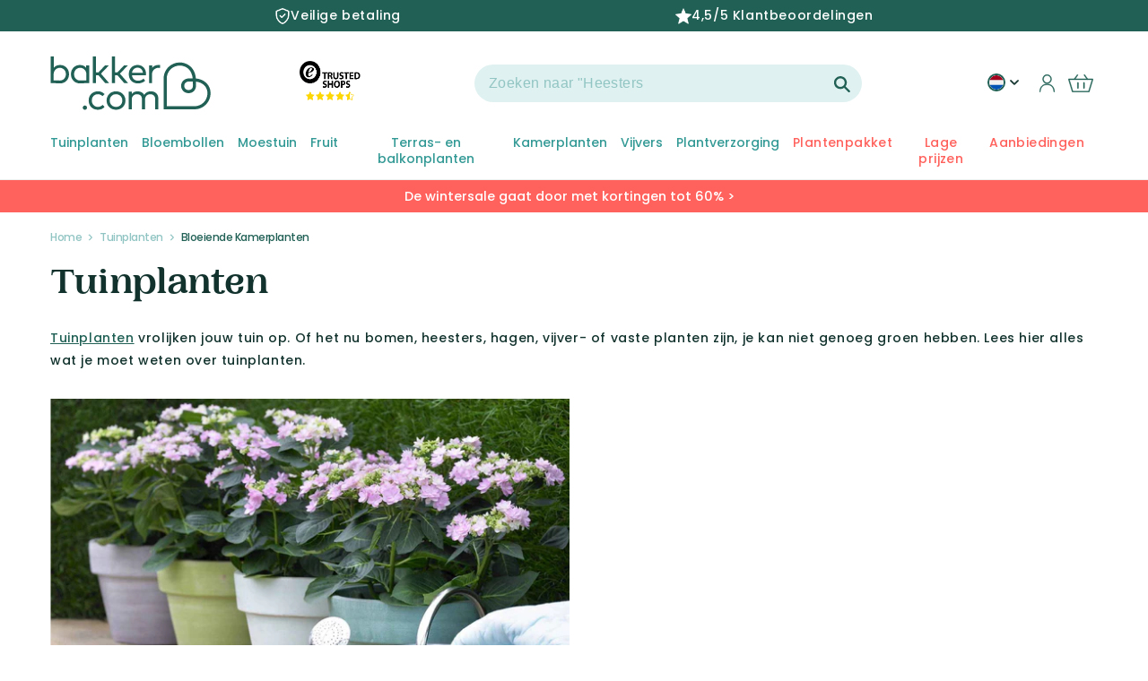

--- FILE ---
content_type: text/html; charset=utf-8
request_url: https://nl-nl.bakker.com/blogs/tuinplanten/tagged/bloeiende-kamerplanten
body_size: 91832
content:
<!doctype html>
  <html class="no-js" lang="nl-NL">
    <head>


      <meta charset="utf-8">
      <meta http-equiv="X-UA-Compatible" content="IE=edge">
      <meta name="viewport" content="width=device-width,initial-scale=1">
      <meta name="theme-color" content="">

      
      
      <title>
Tuinplanten &ndash;  &ndash; Bakker.com
</title>
      <meta name="description" content="
Tuinplanten vrolijken jouw tuin op. Of het nu bomen, heesters, hagen of vaste planten zijn, je kan niet genoeg groen hebben. Lees hier alles wat je moet weten over tuinplanten.
">
      
      <link rel="canonical" href="https://nl-nl.bakker.com/blogs/tuinplanten/tagged/bloeiende-kamerplanten">
      



<meta property="og:site_name" content="Bakker.com">
<meta property="og:url" content="https://nl-nl.bakker.com/blogs/tuinplanten/tagged/bloeiende-kamerplanten">
<meta property="og:title" content="Tuinplanten">
<meta property="og:type" content="website">
<meta property="og:description" content="Tuinplanten vrolijken jouw tuin op. Of het nu bomen, heesters, hagen of vaste planten zijn, je kan niet genoeg groen hebben. Lees hier alles wat je moet weten over tuinplanten.">
<meta name="twitter:card" content="summary_large_image">
<meta name="twitter:title" content="Tuinplanten">
<meta name="twitter:description" content="Tuinplanten vrolijken jouw tuin op. Of het nu bomen, heesters, hagen of vaste planten zijn, je kan niet genoeg groen hebben. Lees hier alles wat je moet weten over tuinplanten.">

      
      

      
      
<script>window.performance && window.performance.mark && window.performance.mark('shopify.content_for_header.start');</script><meta name="facebook-domain-verification" content="gdmm9t5x1ee0s24z2dekptdvyv9brc">
<meta name="facebook-domain-verification" content="2aq50svaed1gqmpjn7c3g3gz4koe0u">
<meta name="google-site-verification" content="drSpgVx9uSVNAyP4tL_OhT-nT8wbTIsyNCcifQFCNKE">
<meta id="shopify-digital-wallet" name="shopify-digital-wallet" content="/25437503562/digital_wallets/dialog">
<meta name="shopify-checkout-api-token" content="96acf7dddd50d10a098474d448e530d2">
<meta id="in-context-paypal-metadata" data-shop-id="25437503562" data-venmo-supported="false" data-environment="production" data-locale="nl_NL" data-paypal-v4="true" data-currency="EUR">
<link rel="alternate" type="application/atom+xml" title="Feed" href="/blogs/tuinplanten/tagged/bloeiende-kamerplanten.atom" />
<script async="async" src="/checkouts/internal/preloads.js?locale=nl-NL"></script>
<link rel="preconnect" href="https://shop.app" crossorigin="anonymous">
<script async="async" src="https://shop.app/checkouts/internal/preloads.js?locale=nl-NL&shop_id=25437503562" crossorigin="anonymous"></script>
<script id="apple-pay-shop-capabilities" type="application/json">{"shopId":25437503562,"countryCode":"FR","currencyCode":"EUR","merchantCapabilities":["supports3DS"],"merchantId":"gid:\/\/shopify\/Shop\/25437503562","merchantName":"Bakker.com | Nederland","requiredBillingContactFields":["postalAddress","email","phone"],"requiredShippingContactFields":["postalAddress","email","phone"],"shippingType":"shipping","supportedNetworks":["visa","masterCard","amex","maestro"],"total":{"type":"pending","label":"Bakker.com | Nederland","amount":"1.00"},"shopifyPaymentsEnabled":true,"supportsSubscriptions":true}</script>
<script id="shopify-features" type="application/json">{"accessToken":"96acf7dddd50d10a098474d448e530d2","betas":["rich-media-storefront-analytics"],"domain":"nl-nl.bakker.com","predictiveSearch":true,"shopId":25437503562,"locale":"nl"}</script>
<script>var Shopify = Shopify || {};
Shopify.shop = "bakker-nl-nl.myshopify.com";
Shopify.locale = "nl";
Shopify.currency = {"active":"EUR","rate":"1.0"};
Shopify.country = "NL";
Shopify.theme = {"name":"theme-bakker\/theme_main_nl-nl","id":148981219672,"schema_name":"Bakker-Unified-Design","schema_version":"1.9.2","theme_store_id":null,"role":"main"};
Shopify.theme.handle = "null";
Shopify.theme.style = {"id":null,"handle":null};
Shopify.cdnHost = "nl-nl.bakker.com/cdn";
Shopify.routes = Shopify.routes || {};
Shopify.routes.root = "/";</script>
<script type="module">!function(o){(o.Shopify=o.Shopify||{}).modules=!0}(window);</script>
<script>!function(o){function n(){var o=[];function n(){o.push(Array.prototype.slice.apply(arguments))}return n.q=o,n}var t=o.Shopify=o.Shopify||{};t.loadFeatures=n(),t.autoloadFeatures=n()}(window);</script>
<script>
  window.ShopifyPay = window.ShopifyPay || {};
  window.ShopifyPay.apiHost = "shop.app\/pay";
  window.ShopifyPay.redirectState = null;
</script>
<script id="shop-js-analytics" type="application/json">{"pageType":"blog"}</script>
<script defer="defer" async type="module" src="//nl-nl.bakker.com/cdn/shopifycloud/shop-js/modules/v2/client.init-shop-cart-sync_CwGft62q.nl.esm.js"></script>
<script defer="defer" async type="module" src="//nl-nl.bakker.com/cdn/shopifycloud/shop-js/modules/v2/chunk.common_BAeYDmFP.esm.js"></script>
<script defer="defer" async type="module" src="//nl-nl.bakker.com/cdn/shopifycloud/shop-js/modules/v2/chunk.modal_B9qqLDBC.esm.js"></script>
<script type="module">
  await import("//nl-nl.bakker.com/cdn/shopifycloud/shop-js/modules/v2/client.init-shop-cart-sync_CwGft62q.nl.esm.js");
await import("//nl-nl.bakker.com/cdn/shopifycloud/shop-js/modules/v2/chunk.common_BAeYDmFP.esm.js");
await import("//nl-nl.bakker.com/cdn/shopifycloud/shop-js/modules/v2/chunk.modal_B9qqLDBC.esm.js");

  window.Shopify.SignInWithShop?.initShopCartSync?.({"fedCMEnabled":true,"windoidEnabled":true});

</script>
<script>
  window.Shopify = window.Shopify || {};
  if (!window.Shopify.featureAssets) window.Shopify.featureAssets = {};
  window.Shopify.featureAssets['shop-js'] = {"shop-cart-sync":["modules/v2/client.shop-cart-sync_DYxNzuQz.nl.esm.js","modules/v2/chunk.common_BAeYDmFP.esm.js","modules/v2/chunk.modal_B9qqLDBC.esm.js"],"init-fed-cm":["modules/v2/client.init-fed-cm_CjDsDcAw.nl.esm.js","modules/v2/chunk.common_BAeYDmFP.esm.js","modules/v2/chunk.modal_B9qqLDBC.esm.js"],"shop-cash-offers":["modules/v2/client.shop-cash-offers_ClkbB2SN.nl.esm.js","modules/v2/chunk.common_BAeYDmFP.esm.js","modules/v2/chunk.modal_B9qqLDBC.esm.js"],"shop-login-button":["modules/v2/client.shop-login-button_WLp3fA_k.nl.esm.js","modules/v2/chunk.common_BAeYDmFP.esm.js","modules/v2/chunk.modal_B9qqLDBC.esm.js"],"pay-button":["modules/v2/client.pay-button_CMzcDx7A.nl.esm.js","modules/v2/chunk.common_BAeYDmFP.esm.js","modules/v2/chunk.modal_B9qqLDBC.esm.js"],"shop-button":["modules/v2/client.shop-button_C5HrfeZa.nl.esm.js","modules/v2/chunk.common_BAeYDmFP.esm.js","modules/v2/chunk.modal_B9qqLDBC.esm.js"],"avatar":["modules/v2/client.avatar_BTnouDA3.nl.esm.js"],"init-windoid":["modules/v2/client.init-windoid_BPUgzmVN.nl.esm.js","modules/v2/chunk.common_BAeYDmFP.esm.js","modules/v2/chunk.modal_B9qqLDBC.esm.js"],"init-shop-for-new-customer-accounts":["modules/v2/client.init-shop-for-new-customer-accounts_C_53TFWp.nl.esm.js","modules/v2/client.shop-login-button_WLp3fA_k.nl.esm.js","modules/v2/chunk.common_BAeYDmFP.esm.js","modules/v2/chunk.modal_B9qqLDBC.esm.js"],"init-shop-email-lookup-coordinator":["modules/v2/client.init-shop-email-lookup-coordinator_BuZJWlrC.nl.esm.js","modules/v2/chunk.common_BAeYDmFP.esm.js","modules/v2/chunk.modal_B9qqLDBC.esm.js"],"init-shop-cart-sync":["modules/v2/client.init-shop-cart-sync_CwGft62q.nl.esm.js","modules/v2/chunk.common_BAeYDmFP.esm.js","modules/v2/chunk.modal_B9qqLDBC.esm.js"],"shop-toast-manager":["modules/v2/client.shop-toast-manager_3XRE_uEZ.nl.esm.js","modules/v2/chunk.common_BAeYDmFP.esm.js","modules/v2/chunk.modal_B9qqLDBC.esm.js"],"init-customer-accounts":["modules/v2/client.init-customer-accounts_DmSKRkZb.nl.esm.js","modules/v2/client.shop-login-button_WLp3fA_k.nl.esm.js","modules/v2/chunk.common_BAeYDmFP.esm.js","modules/v2/chunk.modal_B9qqLDBC.esm.js"],"init-customer-accounts-sign-up":["modules/v2/client.init-customer-accounts-sign-up_CeYkBAph.nl.esm.js","modules/v2/client.shop-login-button_WLp3fA_k.nl.esm.js","modules/v2/chunk.common_BAeYDmFP.esm.js","modules/v2/chunk.modal_B9qqLDBC.esm.js"],"shop-follow-button":["modules/v2/client.shop-follow-button_EFIbvYjS.nl.esm.js","modules/v2/chunk.common_BAeYDmFP.esm.js","modules/v2/chunk.modal_B9qqLDBC.esm.js"],"checkout-modal":["modules/v2/client.checkout-modal_D8HUqXhX.nl.esm.js","modules/v2/chunk.common_BAeYDmFP.esm.js","modules/v2/chunk.modal_B9qqLDBC.esm.js"],"shop-login":["modules/v2/client.shop-login_BUSqPzuV.nl.esm.js","modules/v2/chunk.common_BAeYDmFP.esm.js","modules/v2/chunk.modal_B9qqLDBC.esm.js"],"lead-capture":["modules/v2/client.lead-capture_CFcRSnZi.nl.esm.js","modules/v2/chunk.common_BAeYDmFP.esm.js","modules/v2/chunk.modal_B9qqLDBC.esm.js"],"payment-terms":["modules/v2/client.payment-terms_DBKgFsWx.nl.esm.js","modules/v2/chunk.common_BAeYDmFP.esm.js","modules/v2/chunk.modal_B9qqLDBC.esm.js"]};
</script>
<script>(function() {
  var isLoaded = false;
  function asyncLoad() {
    if (isLoaded) return;
    isLoaded = true;
    var urls = ["https:\/\/dr4qe3ddw9y32.cloudfront.net\/awin-shopify-integration-code.js?aid=28315\u0026s2s=\u0026v=shopifyApp_2.0.8\u0026ts=1646983133157\u0026shop=bakker-nl-nl.myshopify.com",""];
    for (var i = 0; i < urls.length; i++) {
      var s = document.createElement('script');
      s.type = 'text/javascript';
      s.async = true;
      s.src = urls[i];
      var x = document.getElementsByTagName('script')[0];
      x.parentNode.insertBefore(s, x);
    }
  };
  if(window.attachEvent) {
    window.attachEvent('onload', asyncLoad);
  } else {
    window.addEventListener('load', asyncLoad, false);
  }
})();</script>
<script id="__st">var __st={"a":25437503562,"offset":3600,"reqid":"b560d727-7082-427a-bfdf-8d2c2cad799b-1769115592","pageurl":"nl-nl.bakker.com\/blogs\/tuinplanten\/tagged\/bloeiende-kamerplanten","s":"blogs-51106775114","u":"9a059bbdebf8","p":"blog","rtyp":"blog","rid":51106775114};</script>
<script>window.ShopifyPaypalV4VisibilityTracking = true;</script>
<script id="form-persister">!function(){'use strict';const t='contact',e='new_comment',n=[[t,t],['blogs',e],['comments',e],[t,'customer']],o='password',r='form_key',c=['recaptcha-v3-token','g-recaptcha-response','h-captcha-response',o],s=()=>{try{return window.sessionStorage}catch{return}},i='__shopify_v',u=t=>t.elements[r],a=function(){const t=[...n].map((([t,e])=>`form[action*='/${t}']:not([data-nocaptcha='true']) input[name='form_type'][value='${e}']`)).join(',');var e;return e=t,()=>e?[...document.querySelectorAll(e)].map((t=>t.form)):[]}();function m(t){const e=u(t);a().includes(t)&&(!e||!e.value)&&function(t){try{if(!s())return;!function(t){const e=s();if(!e)return;const n=u(t);if(!n)return;const o=n.value;o&&e.removeItem(o)}(t);const e=Array.from(Array(32),(()=>Math.random().toString(36)[2])).join('');!function(t,e){u(t)||t.append(Object.assign(document.createElement('input'),{type:'hidden',name:r})),t.elements[r].value=e}(t,e),function(t,e){const n=s();if(!n)return;const r=[...t.querySelectorAll(`input[type='${o}']`)].map((({name:t})=>t)),u=[...c,...r],a={};for(const[o,c]of new FormData(t).entries())u.includes(o)||(a[o]=c);n.setItem(e,JSON.stringify({[i]:1,action:t.action,data:a}))}(t,e)}catch(e){console.error('failed to persist form',e)}}(t)}const f=t=>{if('true'===t.dataset.persistBound)return;const e=function(t,e){const n=function(t){return'function'==typeof t.submit?t.submit:HTMLFormElement.prototype.submit}(t).bind(t);return function(){let t;return()=>{t||(t=!0,(()=>{try{e(),n()}catch(t){(t=>{console.error('form submit failed',t)})(t)}})(),setTimeout((()=>t=!1),250))}}()}(t,(()=>{m(t)}));!function(t,e){if('function'==typeof t.submit&&'function'==typeof e)try{t.submit=e}catch{}}(t,e),t.addEventListener('submit',(t=>{t.preventDefault(),e()})),t.dataset.persistBound='true'};!function(){function t(t){const e=(t=>{const e=t.target;return e instanceof HTMLFormElement?e:e&&e.form})(t);e&&m(e)}document.addEventListener('submit',t),document.addEventListener('DOMContentLoaded',(()=>{const e=a();for(const t of e)f(t);var n;n=document.body,new window.MutationObserver((t=>{for(const e of t)if('childList'===e.type&&e.addedNodes.length)for(const t of e.addedNodes)1===t.nodeType&&'FORM'===t.tagName&&a().includes(t)&&f(t)})).observe(n,{childList:!0,subtree:!0,attributes:!1}),document.removeEventListener('submit',t)}))}()}();</script>
<script integrity="sha256-4kQ18oKyAcykRKYeNunJcIwy7WH5gtpwJnB7kiuLZ1E=" data-source-attribution="shopify.loadfeatures" defer="defer" src="//nl-nl.bakker.com/cdn/shopifycloud/storefront/assets/storefront/load_feature-a0a9edcb.js" crossorigin="anonymous"></script>
<script crossorigin="anonymous" defer="defer" src="//nl-nl.bakker.com/cdn/shopifycloud/storefront/assets/shopify_pay/storefront-65b4c6d7.js?v=20250812"></script>
<script data-source-attribution="shopify.dynamic_checkout.dynamic.init">var Shopify=Shopify||{};Shopify.PaymentButton=Shopify.PaymentButton||{isStorefrontPortableWallets:!0,init:function(){window.Shopify.PaymentButton.init=function(){};var t=document.createElement("script");t.src="https://nl-nl.bakker.com/cdn/shopifycloud/portable-wallets/latest/portable-wallets.nl.js",t.type="module",document.head.appendChild(t)}};
</script>
<script data-source-attribution="shopify.dynamic_checkout.buyer_consent">
  function portableWalletsHideBuyerConsent(e){var t=document.getElementById("shopify-buyer-consent"),n=document.getElementById("shopify-subscription-policy-button");t&&n&&(t.classList.add("hidden"),t.setAttribute("aria-hidden","true"),n.removeEventListener("click",e))}function portableWalletsShowBuyerConsent(e){var t=document.getElementById("shopify-buyer-consent"),n=document.getElementById("shopify-subscription-policy-button");t&&n&&(t.classList.remove("hidden"),t.removeAttribute("aria-hidden"),n.addEventListener("click",e))}window.Shopify?.PaymentButton&&(window.Shopify.PaymentButton.hideBuyerConsent=portableWalletsHideBuyerConsent,window.Shopify.PaymentButton.showBuyerConsent=portableWalletsShowBuyerConsent);
</script>
<script data-source-attribution="shopify.dynamic_checkout.cart.bootstrap">document.addEventListener("DOMContentLoaded",(function(){function t(){return document.querySelector("shopify-accelerated-checkout-cart, shopify-accelerated-checkout")}if(t())Shopify.PaymentButton.init();else{new MutationObserver((function(e,n){t()&&(Shopify.PaymentButton.init(),n.disconnect())})).observe(document.body,{childList:!0,subtree:!0})}}));
</script>
<link id="shopify-accelerated-checkout-styles" rel="stylesheet" media="screen" href="https://nl-nl.bakker.com/cdn/shopifycloud/portable-wallets/latest/accelerated-checkout-backwards-compat.css" crossorigin="anonymous">
<style id="shopify-accelerated-checkout-cart">
        #shopify-buyer-consent {
  margin-top: 1em;
  display: inline-block;
  width: 100%;
}

#shopify-buyer-consent.hidden {
  display: none;
}

#shopify-subscription-policy-button {
  background: none;
  border: none;
  padding: 0;
  text-decoration: underline;
  font-size: inherit;
  cursor: pointer;
}

#shopify-subscription-policy-button::before {
  box-shadow: none;
}

      </style>

<script>window.performance && window.performance.mark && window.performance.mark('shopify.content_for_header.end');</script><link rel="preconnect" href="https://cdn.shopify.com" crossorigin><link rel="preconnect" href="https://fonts.shopifycdn.com" crossorigin><link rel="preload" href="//nl-nl.bakker.com/cdn/shop/t/105/assets/PPWoodland-Bold.woff2?v=133925739641964588911682585244" as="font" type="font/woff2" crossorigin><link rel="icon" type="image/png" href="//nl-nl.bakker.com/cdn/shop/files/heart.png?crop=center&height=32&v=1645446306&width=32">
  
      <script>
        window.dataLayer = window.dataLayer || [];
        function gtag() { dataLayer.push(arguments); }
        gtag('consent', 'default', {
          'ad_user_data': 'denied',
          'ad_personalization': 'denied',
          'ad_storage': 'denied',
          'analytics_storage': 'denied',
          'wait_for_update': 100, // useful if advanced consent mode used
        });
        window.uetq = window.uetq || [];
        window.uetq.push("consent", "default", {
          'ad_storage': 'granted',
        });
      </script><meta name="robots" content="index, follow">
      
  
      
  
      
  
      <script src="//nl-nl.bakker.com/cdn/shop/t/105/assets/global.js?v=65282876136816634101768985656" defer="defer"></script>
  
      <style data-shopify>
        @font-face {
  font-family: Poppins;
  font-weight: 500;
  font-style: normal;
  font-display: swap;
  src: url("//nl-nl.bakker.com/cdn/fonts/poppins/poppins_n5.ad5b4b72b59a00358afc706450c864c3c8323842.woff2") format("woff2"),
       url("//nl-nl.bakker.com/cdn/fonts/poppins/poppins_n5.33757fdf985af2d24b32fcd84c9a09224d4b2c39.woff") format("woff");
}

        @font-face {
  font-family: Poppins;
  font-weight: 700;
  font-style: normal;
  font-display: swap;
  src: url("//nl-nl.bakker.com/cdn/fonts/poppins/poppins_n7.56758dcf284489feb014a026f3727f2f20a54626.woff2") format("woff2"),
       url("//nl-nl.bakker.com/cdn/fonts/poppins/poppins_n7.f34f55d9b3d3205d2cd6f64955ff4b36f0cfd8da.woff") format("woff");
}

        @font-face {
  font-family: Poppins;
  font-weight: 500;
  font-style: italic;
  font-display: swap;
  src: url("//nl-nl.bakker.com/cdn/fonts/poppins/poppins_i5.6acfce842c096080e34792078ef3cb7c3aad24d4.woff2") format("woff2"),
       url("//nl-nl.bakker.com/cdn/fonts/poppins/poppins_i5.a49113e4fe0ad7fd7716bd237f1602cbec299b3c.woff") format("woff");
}

        @font-face {
  font-family: Poppins;
  font-weight: 700;
  font-style: italic;
  font-display: swap;
  src: url("//nl-nl.bakker.com/cdn/fonts/poppins/poppins_i7.42fd71da11e9d101e1e6c7932199f925f9eea42d.woff2") format("woff2"),
       url("//nl-nl.bakker.com/cdn/fonts/poppins/poppins_i7.ec8499dbd7616004e21155106d13837fff4cf556.woff") format("woff");
}


        

        @font-face {
          font-family: "PP Woodland";
          src: url("//nl-nl.bakker.com/cdn/shop/t/105/assets/PPWoodland-Bold.woff2?v=133925739641964588911682585244") format('woff2'), url("//nl-nl.bakker.com/cdn/shop/t/105/assets/PPWoodland-Bold.woff?v=177068847616469615741682585249") format('woff'), url("//nl-nl.bakker.com/cdn/shop/t/105/assets/PPWoodland-Bold.ttf?v=85537904238678601141682585250") format('ttf');
          font-weight: bold;
          font-style: normal;
          font-display: swap;
        }
        
        @font-face {
  font-family: Poppins;
  font-weight: 400;
  font-style: normal;
  font-display: swap;
  src: url("//nl-nl.bakker.com/cdn/fonts/poppins/poppins_n4.0ba78fa5af9b0e1a374041b3ceaadf0a43b41362.woff2") format("woff2"),
       url("//nl-nl.bakker.com/cdn/fonts/poppins/poppins_n4.214741a72ff2596839fc9760ee7a770386cf16ca.woff") format("woff");
}

        @font-face {
  font-family: Poppins;
  font-weight: 600;
  font-style: normal;
  font-display: swap;
  src: url("//nl-nl.bakker.com/cdn/fonts/poppins/poppins_n6.aa29d4918bc243723d56b59572e18228ed0786f6.woff2") format("woff2"),
       url("//nl-nl.bakker.com/cdn/fonts/poppins/poppins_n6.5f815d845fe073750885d5b7e619ee00e8111208.woff") format("woff");
}

  
        :root {
          --font-body-family: Poppins, sans-serif;
          --font-body-style: normal;
          --font-body-weight: 500;
  
          --font-heading-family: 'PP Woodland', serif;
          --font-heading-style: normal;
          --font-heading-weight: '700';
  
          --font-body-scale: 1.0;
          --font-heading-scale: 1.0;
  
          --color-base-text: 18, 51, 45;
          --color-base-background-1: 255, 255, 255;
          --color-base-background-2: 243, 243, 243;
          --color-base-background-3: 255, 245, 242;
          --color-base-background-4: 243, 243, 243;
          --color-base-solid-button-labels: 255, 255, 255;
          --color-base-outline-button-labels: 255, 255, 255;
          --color-base-accent-1: 33, 97, 85;
          --color-base-accent-2: 255, 97, 92;
          --color-base-accent-3: 51, 153, 149;
          --payment-terms-background-color: #FFFFFF;
  
          --gradient-base-background-1: #FFFFFF;
          --gradient-base-background-2: #F3F3F3;
          --gradient-base-accent-1: #216155;
          --gradient-base-accent-2: #ff615c;
  
          --page-width: 144rem;
          --page-width-margin: 0rem;
  
          --product-custom-label-background: 33, 97, 85;
          --product-custom-label-text-color: 255, 255, 255;
          --product-custom-label-2-background: 51, 153, 149;
          --product-custom-label-2-text-color: 255, 255, 255;;
        }
  
        *,
        *::before,
        *::after {
          box-sizing: inherit;
        }
  
        html {
          box-sizing: border-box;
          font-size: calc(var(--font-body-scale) * 62.5%);
          height: 100%;
        }
  
        body {
          display: grid;
          grid-template-rows: auto auto 1fr auto;
          grid-template-columns: 100%;
          min-height: 100%;
          margin: 0;
          font-size: 1.4rem;
          letter-spacing: 0.06rem;
          line-height: calc(1 + 0.8 / var(--font-body-scale));
          font-family: var(--font-body-family);
          font-style: var(--font-body-style);
          font-weight: var(--font-body-weight);
        }
  
        @media screen and (min-width: 750px) {
          body {
            font-size: 1.4rem;
          }
        }
      </style>
  
      <link href="//nl-nl.bakker.com/cdn/shop/t/105/assets/base.css?v=143407758980955741711764605247" rel="stylesheet" type="text/css" media="all" />
  
      <link href="//nl-nl.bakker.com/cdn/shop/t/105/assets/component-loading-overlay.css?v=167310470843593579841682585249" rel="stylesheet" type="text/css" media="all" />
      <link href="//nl-nl.bakker.com/cdn/shop/t/105/assets/cart-items.css?v=6327129525435000271712218119" rel="stylesheet" type="text/css" media="all" />
      <link href="//nl-nl.bakker.com/cdn/shop/t/105/assets/component-cart-items.css?v=87084342005438746681682585251" rel="stylesheet" type="text/css" media="all" />
  
      <link href="//nl-nl.bakker.com/cdn/shop/t/105/assets/component-list-menu.css?v=179765720779184700151682585245" rel="stylesheet" type="text/css" media="all" />
      <link href="//nl-nl.bakker.com/cdn/shop/t/105/assets/component-search.css?v=119625060713294480381682585252" rel="stylesheet" type="text/css" media="all" />
      <link href="//nl-nl.bakker.com/cdn/shop/t/105/assets/component-menu-drawer.css?v=47443922028729055081760366650" rel="stylesheet" type="text/css" media="all" />
  
      <link href="//nl-nl.bakker.com/cdn/shop/t/105/assets/component-header-custom.css?v=42569774263491305181709039363" rel="stylesheet" type="text/css" media="all" />
      <link href="//nl-nl.bakker.com/cdn/shop/t/105/assets/component-header-usp-bar.css?v=84827449354405473521682585250" rel="stylesheet" type="text/css" media="all" />
  
      <link href="//nl-nl.bakker.com/cdn/shop/t/105/assets/component-cart-drawer.css?v=148869902289944156711762173578" rel="stylesheet" type="text/css" media="all" />
  
      <link href="//nl-nl.bakker.com/cdn/shop/t/105/assets/component-slider.css?v=81957887710433311741702890655" rel="stylesheet" type="text/css" media="all" />
      <link href="//nl-nl.bakker.com/cdn/shop/t/105/assets/component-card.css?v=156268485465416376681710169008" rel="stylesheet" type="text/css" media="all" />
<link rel="preload" as="font" href="//nl-nl.bakker.com/cdn/fonts/poppins/poppins_n5.ad5b4b72b59a00358afc706450c864c3c8323842.woff2" type="font/woff2" crossorigin><link rel="preload" as="font" href="//nl-nl.bakker.com/cdn/shop/t/105/assets/PPWoodland-Bold.woff2?v=133925739641964588911682585244" type="font/woff2" crossorigin>
      
<link rel="stylesheet" href="//nl-nl.bakker.com/cdn/shop/t/105/assets/component-predictive-search.css?v=113134481660550274441682585249" media="print" onload="this.media='all'"><script>document.documentElement.className = document.documentElement.className.replace('no-js', 'js');
      if (Shopify.designMode) {
        document.documentElement.classList.add('shopify-design-mode');
      }
      </script>
      <script async src="//nl-nl.bakker.com/cdn/shop/t/105/assets/checkout.jquery.js?v=160737389985263990141682585250" crossorigin="anonymous"></script>
      <script async src="//nl-nl.bakker.com/cdn/shop/t/105/assets/add-to-cart.js?v=44370024406137160381769093263" crossorigin="anonymous"></script>
  
    <!-- "snippets/shogun-head.liquid" was not rendered, the associated app was uninstalled -->
    


  <!-- BEGIN app block: shopify://apps/user-com-by-littleplus-bk/blocks/usercom-init/019b9909-909c-7900-960f-d96190d42055 -->




  <script id="usercom-widget-config">
    /**
     * Chargement asynchrone du widget User.com
     *
     * Cette implémentation utilise un chargement dynamique du script plutôt que des balises <script>
     * directes pour plusieurs raisons :
     * - Performance : Le script ne bloque pas le rendu de la page (async)
     * - Core Web Vitals : Important pour le SEO et l'expérience utilisateur sur Shopify
     * - Robustesse : Gère le cas où le DOM n'est pas encore prêt avec DOMContentLoaded
     * - Contrôle : Permet de maîtriser le moment et la façon dont le script externe est injecté
     */

    const userDomain = "bakker.user.com";
    
    const userId = null;
    

    // Initialize User.com widget configuration
    window.civchat = {
        apiKey: "pczfwp",
        state: 'hidden',
        
          user_id: null,
          shopify_id: null,
          email: null,
          name: null,
          phone_number: null,
          unsubscribed: null
        
      };


    console.log('*** window.civchat initialized:', window.civchat);

    // Load User.com widget script
    const script = document.createElement('script');
    script.src = 'https://' + "bakker.user.com" + '/widget.js';
    script.setAttribute('data-cfasync', 'false');
    script.async = true;

    if (document.body) {
      document.body.appendChild(script);
    } else {
      document.addEventListener('DOMContentLoaded', function() {
        document.body.appendChild(script);
      });
    }
  </script>



<!-- END app block --><!-- BEGIN app block: shopify://apps/minmaxify-order-limits/blocks/app-embed-block/3acfba32-89f3-4377-ae20-cbb9abc48475 --><script type="text/javascript" src="https://limits.minmaxify.com/bakker-nl-nl.myshopify.com?v=117a&r=20240617134943" async></script>

<!-- END app block --><!-- BEGIN app block: shopify://apps/judge-me-reviews/blocks/judgeme_core/61ccd3b1-a9f2-4160-9fe9-4fec8413e5d8 --><!-- Start of Judge.me Core -->






<link rel="dns-prefetch" href="https://cdn2.judge.me/cdn/widget_frontend">
<link rel="dns-prefetch" href="https://cdn.judge.me">
<link rel="dns-prefetch" href="https://cdn1.judge.me">
<link rel="dns-prefetch" href="https://api.judge.me">

<script data-cfasync='false' class='jdgm-settings-script'>window.jdgmSettings={"pagination":5,"disable_web_reviews":false,"badge_no_review_text":"Geen beoordelingen","badge_n_reviews_text":"{{ n }} beoordeling/beoordelingen","hide_badge_preview_if_no_reviews":true,"badge_hide_text":true,"enforce_center_preview_badge":false,"widget_title":"Klantbeoordelingen","widget_open_form_text":"Schrijf een beoordeling","widget_close_form_text":"Beoordeling annuleren","widget_refresh_page_text":"Pagina vernieuwen","widget_summary_text":"Gebaseerd op {{ number_of_reviews }} beoordeling/beoordelingen","widget_no_review_text":"Wees de eerste om een beoordeling te schrijven","widget_name_field_text":"Weergavenaam","widget_verified_name_field_text":"Geverifieerde naam (openbaar)","widget_name_placeholder_text":"Weergavenaam","widget_required_field_error_text":"Dit veld is verplicht.","widget_email_field_text":"E-mailadres","widget_verified_email_field_text":"Geverifieerde e-mail (privé, kan niet worden bewerkt)","widget_email_placeholder_text":"Je e-mailadres","widget_email_field_error_text":"Voer een geldig e-mailadres in.","widget_rating_field_text":"Beoordeling","widget_review_title_field_text":"Titel beoordeling","widget_review_title_placeholder_text":"Geef je beoordeling een titel","widget_review_body_field_text":"Beoordeling inhoud","widget_review_body_placeholder_text":"Begin hier met schrijven...","widget_pictures_field_text":"Foto/Video (optioneel)","widget_submit_review_text":"Beoordeling indienen","widget_submit_verified_review_text":"Geverifieerde beoordeling indienen","widget_submit_success_msg_with_auto_publish":"Dank je wel! Vernieuw de pagina over een paar momenten om je beoordeling te zien. Je kunt je beoordeling verwijderen of bewerken door in te loggen bij \u003ca href='https://judge.me/login' target='_blank' rel='nofollow noopener'\u003eJudge.me\u003c/a\u003e","widget_submit_success_msg_no_auto_publish":"Dank je wel! Je beoordeling wordt gepubliceerd zodra deze is goedgekeurd door de winkelbeheerder. Je kunt je beoordeling verwijderen of bewerken door in te loggen bij \u003ca href='https://judge.me/login' target='_blank' rel='nofollow noopener'\u003eJudge.me\u003c/a\u003e","widget_show_default_reviews_out_of_total_text":"{{ n_reviews_shown }} van de {{ n_reviews }} beoordelingen worden getoond.","widget_show_all_link_text":"Toon alles","widget_show_less_link_text":"Toon minder","widget_author_said_text":"{{ reviewer_name }} zei:","widget_days_text":"{{ n }} dagen geleden","widget_weeks_text":"{{ n }} week/weken geleden","widget_months_text":"{{ n }} maand/maanden geleden","widget_years_text":"{{ n }} jaar/jaren geleden","widget_yesterday_text":"Gisteren","widget_today_text":"Vandaag","widget_replied_text":"\u003e\u003e {{ shop_name }} antwoordde:","widget_read_more_text":"Lees meer","widget_reviewer_name_as_initial":"","widget_rating_filter_color":"#fbcd0a","widget_rating_filter_see_all_text":"Bekijk alle beoordelingen","widget_sorting_most_recent_text":"Meest recent","widget_sorting_highest_rating_text":"Hoogste beoordeling","widget_sorting_lowest_rating_text":"Laagste beoordeling","widget_sorting_with_pictures_text":"Alleen foto's","widget_sorting_most_helpful_text":"Meest nuttig","widget_open_question_form_text":"Stel een vraag","widget_reviews_subtab_text":"Beoordelingen","widget_questions_subtab_text":"Vragen","widget_question_label_text":"Vraag","widget_answer_label_text":"Antwoord","widget_question_placeholder_text":"Schrijf hier je vraag","widget_submit_question_text":"Vraag indienen","widget_question_submit_success_text":"Bedankt voor je vraag! We zullen je op de hoogte stellen zodra deze is beantwoord.","verified_badge_text":"Geverifieerd","verified_badge_bg_color":"","verified_badge_text_color":"","verified_badge_placement":"left-of-reviewer-name","widget_review_max_height":"","widget_hide_border":false,"widget_social_share":false,"widget_thumb":false,"widget_review_location_show":false,"widget_location_format":"","all_reviews_include_out_of_store_products":true,"all_reviews_out_of_store_text":"(buiten de winkel)","all_reviews_pagination":100,"all_reviews_product_name_prefix_text":"over","enable_review_pictures":false,"enable_question_anwser":false,"widget_theme":"carousel","review_date_format":"mm/dd/yyyy","default_sort_method":"most-recent","widget_product_reviews_subtab_text":"Productbeoordelingen","widget_shop_reviews_subtab_text":"Winkelbeoordelingen","widget_other_products_reviews_text":"Beoordelingen voor andere producten","widget_store_reviews_subtab_text":"Winkelbeoordelingen","widget_no_store_reviews_text":"Deze winkel heeft nog geen beoordelingen","widget_web_restriction_product_reviews_text":"Dit product heeft nog geen beoordelingen","widget_no_items_text":"Geen items gevonden","widget_show_more_text":"Toon meer","widget_write_a_store_review_text":"Schrijf een winkelbeoordeling","widget_other_languages_heading":"Beoordelingen in andere talen","widget_translate_review_text":"Vertaal beoordeling naar {{ language }}","widget_translating_review_text":"Bezig met vertalen...","widget_show_original_translation_text":"Toon origineel ({{ language }})","widget_translate_review_failed_text":"Beoordeling kon niet worden vertaald.","widget_translate_review_retry_text":"Opnieuw proberen","widget_translate_review_try_again_later_text":"Probeer het later opnieuw","show_product_url_for_grouped_product":false,"widget_sorting_pictures_first_text":"Foto's eerst","show_pictures_on_all_rev_page_mobile":false,"show_pictures_on_all_rev_page_desktop":false,"floating_tab_hide_mobile_install_preference":false,"floating_tab_button_name":"★ Beoordelingen","floating_tab_title":"Laat klanten voor ons spreken","floating_tab_button_color":"","floating_tab_button_background_color":"","floating_tab_url":"","floating_tab_url_enabled":false,"floating_tab_tab_style":"text","all_reviews_text_badge_text":"Klanten beoordelen ons met {{ shop.metafields.judgeme.all_reviews_rating | round: 1 }}/5 op basis van {{ shop.metafields.judgeme.all_reviews_count }} beoordelingen.","all_reviews_text_badge_text_branded_style":"{{ shop.metafields.judgeme.all_reviews_rating | round: 1 }} van de 5 sterren op basis van {{ shop.metafields.judgeme.all_reviews_count }} beoordelingen","is_all_reviews_text_badge_a_link":false,"show_stars_for_all_reviews_text_badge":false,"all_reviews_text_badge_url":"","all_reviews_text_style":"branded","all_reviews_text_color_style":"judgeme_brand_color","all_reviews_text_color":"#108474","all_reviews_text_show_jm_brand":false,"featured_carousel_show_header":true,"featured_carousel_title":"Laat klanten voor ons spreken","testimonials_carousel_title":"Klanten beoordelen ons","videos_carousel_title":"Echte klantervaringen","cards_carousel_title":"Klanten beoordelen ons","featured_carousel_count_text":"uit {{ n }} beoordelingen","featured_carousel_add_link_to_all_reviews_page":false,"featured_carousel_url":"","featured_carousel_show_images":true,"featured_carousel_autoslide_interval":5,"featured_carousel_arrows_on_the_sides":false,"featured_carousel_height":250,"featured_carousel_width":80,"featured_carousel_image_size":0,"featured_carousel_image_height":250,"featured_carousel_arrow_color":"#eeeeee","verified_count_badge_style":"branded","verified_count_badge_orientation":"horizontal","verified_count_badge_color_style":"judgeme_brand_color","verified_count_badge_color":"#108474","is_verified_count_badge_a_link":false,"verified_count_badge_url":"","verified_count_badge_show_jm_brand":true,"widget_rating_preset_default":5,"widget_first_sub_tab":"product-reviews","widget_show_histogram":true,"widget_histogram_use_custom_color":false,"widget_pagination_use_custom_color":false,"widget_star_use_custom_color":false,"widget_verified_badge_use_custom_color":false,"widget_write_review_use_custom_color":false,"picture_reminder_submit_button":"Upload Pictures","enable_review_videos":false,"mute_video_by_default":false,"widget_sorting_videos_first_text":"Video's eerst","widget_review_pending_text":"In afwachting","featured_carousel_items_for_large_screen":3,"social_share_options_order":"Facebook,Twitter","remove_microdata_snippet":true,"disable_json_ld":true,"enable_json_ld_products":false,"preview_badge_show_question_text":false,"preview_badge_no_question_text":"Geen vragen","preview_badge_n_question_text":"{{ number_of_questions }} vraag/vragen","qa_badge_show_icon":false,"qa_badge_position":"same-row","remove_judgeme_branding":true,"widget_add_search_bar":false,"widget_search_bar_placeholder":"Zoeken","widget_sorting_verified_only_text":"Alleen geverifieerd","featured_carousel_theme":"default","featured_carousel_show_rating":true,"featured_carousel_show_title":true,"featured_carousel_show_body":true,"featured_carousel_show_date":false,"featured_carousel_show_reviewer":true,"featured_carousel_show_product":false,"featured_carousel_header_background_color":"#108474","featured_carousel_header_text_color":"#ffffff","featured_carousel_name_product_separator":"reviewed","featured_carousel_full_star_background":"#108474","featured_carousel_empty_star_background":"#dadada","featured_carousel_vertical_theme_background":"#f9fafb","featured_carousel_verified_badge_enable":true,"featured_carousel_verified_badge_color":"#108474","featured_carousel_border_style":"round","featured_carousel_review_line_length_limit":3,"featured_carousel_more_reviews_button_text":"Meer beoordelingen lezen","featured_carousel_view_product_button_text":"Product bekijken","all_reviews_page_load_reviews_on":"scroll","all_reviews_page_load_more_text":"Meer beoordelingen laden","disable_fb_tab_reviews":false,"enable_ajax_cdn_cache":false,"widget_advanced_speed_features":5,"widget_public_name_text":"openbaar weergegeven als","default_reviewer_name":"John Smith","default_reviewer_name_has_non_latin":true,"widget_reviewer_anonymous":"Anoniem","medals_widget_title":"Judge.me Beoordelingsmedailles","medals_widget_background_color":"#f9fafb","medals_widget_position":"footer_all_pages","medals_widget_border_color":"#f9fafb","medals_widget_verified_text_position":"left","medals_widget_use_monochromatic_version":false,"medals_widget_elements_color":"#108474","show_reviewer_avatar":true,"widget_invalid_yt_video_url_error_text":"Geen YouTube video URL","widget_max_length_field_error_text":"Voer niet meer dan {0} tekens in.","widget_show_country_flag":false,"widget_show_collected_via_shop_app":true,"widget_verified_by_shop_badge_style":"light","widget_verified_by_shop_text":"Geverifieerd door winkel","widget_show_photo_gallery":false,"widget_load_with_code_splitting":true,"widget_ugc_install_preference":false,"widget_ugc_title":"Door ons gemaakt, door jou gedeeld","widget_ugc_subtitle":"Tag ons om je afbeelding op onze pagina te zien","widget_ugc_arrows_color":"#ffffff","widget_ugc_primary_button_text":"Nu kopen","widget_ugc_primary_button_background_color":"#108474","widget_ugc_primary_button_text_color":"#ffffff","widget_ugc_primary_button_border_width":"0","widget_ugc_primary_button_border_style":"none","widget_ugc_primary_button_border_color":"#108474","widget_ugc_primary_button_border_radius":"25","widget_ugc_secondary_button_text":"Meer laden","widget_ugc_secondary_button_background_color":"#ffffff","widget_ugc_secondary_button_text_color":"#108474","widget_ugc_secondary_button_border_width":"2","widget_ugc_secondary_button_border_style":"solid","widget_ugc_secondary_button_border_color":"#108474","widget_ugc_secondary_button_border_radius":"25","widget_ugc_reviews_button_text":"Beoordelingen bekijken","widget_ugc_reviews_button_background_color":"#ffffff","widget_ugc_reviews_button_text_color":"#108474","widget_ugc_reviews_button_border_width":"2","widget_ugc_reviews_button_border_style":"solid","widget_ugc_reviews_button_border_color":"#108474","widget_ugc_reviews_button_border_radius":"25","widget_ugc_reviews_button_link_to":"judgeme-reviews-page","widget_ugc_show_post_date":true,"widget_ugc_max_width":"800","widget_rating_metafield_value_type":true,"widget_primary_color":"#108474","widget_enable_secondary_color":false,"widget_secondary_color":"#edf5f5","widget_summary_average_rating_text":"{{ average_rating }} van de 5","widget_media_grid_title":"Klantfoto's \u0026 -video's","widget_media_grid_see_more_text":"Meer bekijken","widget_round_style":true,"widget_show_product_medals":true,"widget_verified_by_judgeme_text":"Geverifieerd door Judge.me","widget_show_store_medals":true,"widget_verified_by_judgeme_text_in_store_medals":"Geverifieerd door Judge.me","widget_media_field_exceed_quantity_message":"Sorry, we kunnen slechts {{ max_media }} voor één beoordeling accepteren.","widget_media_field_exceed_limit_message":"{{ file_name }} is te groot, selecteer een {{ media_type }} kleiner dan {{ size_limit }}MB.","widget_review_submitted_text":"Beoordeling ingediend!","widget_question_submitted_text":"Vraag ingediend!","widget_close_form_text_question":"Annuleren","widget_write_your_answer_here_text":"Schrijf je antwoord hier","widget_enabled_branded_link":true,"widget_show_collected_by_judgeme":false,"widget_reviewer_name_color":"","widget_write_review_text_color":"","widget_write_review_bg_color":"","widget_collected_by_judgeme_text":"verzameld door Judge.me","widget_pagination_type":"standard","widget_load_more_text":"Meer laden","widget_load_more_color":"#108474","widget_full_review_text":"Volledige beoordeling","widget_read_more_reviews_text":"Meer beoordelingen lezen","widget_read_questions_text":"Vragen lezen","widget_questions_and_answers_text":"Vragen \u0026 antwoorden","widget_verified_by_text":"Geverifieerd door","widget_verified_text":"Geverifieerd","widget_number_of_reviews_text":"{{ number_of_reviews }} beoordelingen","widget_back_button_text":"Terug","widget_next_button_text":"Volgende","widget_custom_forms_filter_button":"Filters","custom_forms_style":"horizontal","widget_show_review_information":false,"how_reviews_are_collected":"Hoe worden beoordelingen verzameld?","widget_show_review_keywords":false,"widget_gdpr_statement":"Hoe we je gegevens gebruiken: We nemen alleen contact met je op over de beoordeling die je hebt achtergelaten, en alleen indien nodig. Door je beoordeling in te dienen, ga je akkoord met Judge.me's \u003ca href='https://judge.me/terms' target='_blank' rel='nofollow noopener'\u003evoorwaarden\u003c/a\u003e, \u003ca href='https://judge.me/privacy' target='_blank' rel='nofollow noopener'\u003eprivacy\u003c/a\u003e en \u003ca href='https://judge.me/content-policy' target='_blank' rel='nofollow noopener'\u003einhoud\u003c/a\u003e beleid.","widget_multilingual_sorting_enabled":false,"widget_translate_review_content_enabled":false,"widget_translate_review_content_method":"manual","popup_widget_review_selection":"automatically_with_pictures","popup_widget_round_border_style":true,"popup_widget_show_title":true,"popup_widget_show_body":true,"popup_widget_show_reviewer":false,"popup_widget_show_product":true,"popup_widget_show_pictures":true,"popup_widget_use_review_picture":true,"popup_widget_show_on_home_page":true,"popup_widget_show_on_product_page":true,"popup_widget_show_on_collection_page":true,"popup_widget_show_on_cart_page":true,"popup_widget_position":"bottom_left","popup_widget_first_review_delay":5,"popup_widget_duration":5,"popup_widget_interval":5,"popup_widget_review_count":5,"popup_widget_hide_on_mobile":true,"review_snippet_widget_round_border_style":true,"review_snippet_widget_card_color":"#FFFFFF","review_snippet_widget_slider_arrows_background_color":"#FFFFFF","review_snippet_widget_slider_arrows_color":"#000000","review_snippet_widget_star_color":"#108474","show_product_variant":false,"all_reviews_product_variant_label_text":"Variant: ","widget_show_verified_branding":false,"widget_ai_summary_title":"Klanten zeggen","widget_ai_summary_disclaimer":"AI-aangedreven reviewsamenvatting op basis van recente klantbeoordelingen","widget_show_ai_summary":false,"widget_show_ai_summary_bg":false,"widget_show_review_title_input":true,"redirect_reviewers_invited_via_email":"external_form","request_store_review_after_product_review":false,"request_review_other_products_in_order":false,"review_form_color_scheme":"default","review_form_corner_style":"square","review_form_star_color":{},"review_form_text_color":"#333333","review_form_background_color":"#ffffff","review_form_field_background_color":"#fafafa","review_form_button_color":{},"review_form_button_text_color":"#ffffff","review_form_modal_overlay_color":"#000000","review_content_screen_title_text":"Hoe zou je dit product beoordelen?","review_content_introduction_text":"We zouden het op prijs stellen als je iets over je ervaring zou willen delen.","store_review_form_title_text":"Hoe zou je deze winkel beoordelen?","store_review_form_introduction_text":"We zouden het op prijs stellen als je iets over je ervaring zou willen delen.","show_review_guidance_text":true,"one_star_review_guidance_text":"Slecht","five_star_review_guidance_text":"Goed","customer_information_screen_title_text":"Over jou","customer_information_introduction_text":"Vertel ons meer over jezelf.","custom_questions_screen_title_text":"Uw ervaring in meer detail","custom_questions_introduction_text":"Hier zijn enkele vragen om ons te helpen uw ervaring beter te begrijpen.","review_submitted_screen_title_text":"Bedankt voor je beoordeling!","review_submitted_screen_thank_you_text":"We verwerken deze en hij zal binnenkort in de winkel verschijnen.","review_submitted_screen_email_verification_text":"Bevestig je e-mail door op de link te klikken die we je net hebben gestuurd. Dit helpt ons om beoordelingen authentiek te houden.","review_submitted_request_store_review_text":"Wilt u uw winkelervaring met ons delen?","review_submitted_review_other_products_text":"Wilt u deze producten beoordelen?","store_review_screen_title_text":"Wil je je ervaring met ons delen?","store_review_introduction_text":"We waarden je feedback en gebruiken het om te verbeteren. Deel alstublieft enige gedachten of suggesties die je hebt.","reviewer_media_screen_title_picture_text":"Deel een foto","reviewer_media_introduction_picture_text":"Upload een foto om uw recensie te ondersteunen.","reviewer_media_screen_title_video_text":"Deel een video","reviewer_media_introduction_video_text":"Upload een video om uw recensie te ondersteunen.","reviewer_media_screen_title_picture_or_video_text":"Deel een foto of video","reviewer_media_introduction_picture_or_video_text":"Upload een foto of video om uw recensie te ondersteunen.","reviewer_media_youtube_url_text":"Plak hier uw Youtube URL","advanced_settings_next_step_button_text":"Volgende","advanced_settings_close_review_button_text":"Sluiten","modal_write_review_flow":false,"write_review_flow_required_text":"Verplicht","write_review_flow_privacy_message_text":"We respecteren uw privacy.","write_review_flow_anonymous_text":"Anonieme beoordeling","write_review_flow_visibility_text":"Dit zal niet zichtbaar zijn voor andere klanten.","write_review_flow_multiple_selection_help_text":"Selecteer zoveel als je wilt","write_review_flow_single_selection_help_text":"Selecteer één optie","write_review_flow_required_field_error_text":"Dit veld is verplicht","write_review_flow_invalid_email_error_text":"Voer een geldig e-mailadres in","write_review_flow_max_length_error_text":"Max. {{ max_length }} tekens.","write_review_flow_media_upload_text":"\u003cb\u003eKlik om te uploaden\u003c/b\u003e of sleep en zet neer","write_review_flow_gdpr_statement":"We nemen alleen contact met u op over uw beoordeling indien nodig. Door uw beoordeling in te dienen, gaat u akkoord met onze \u003ca href='https://judge.me/terms' target='_blank' rel='nofollow noopener'\u003ealgemene voorwaarden\u003c/a\u003e en \u003ca href='https://judge.me/privacy' target='_blank' rel='nofollow noopener'\u003eprivacybeleid\u003c/a\u003e.","rating_only_reviews_enabled":false,"show_negative_reviews_help_screen":false,"new_review_flow_help_screen_rating_threshold":3,"negative_review_resolution_screen_title_text":"Vertel ons meer","negative_review_resolution_text":"Je ervaring is belangrijk voor ons. Als er problemen waren met je aankoop, staan we klaar om te helpen. Aarzel niet om contact met ons op te nemen, we zouden graag de gelegenheid hebben om dingen recht te zetten.","negative_review_resolution_button_text":"Neem contact op","negative_review_resolution_proceed_with_review_text":"Laat een beoordeling achter","negative_review_resolution_subject":"Probleem met aankoop van {{ shop_name }}.{{ order_name }}","preview_badge_collection_page_install_status":false,"widget_review_custom_css":"","preview_badge_custom_css":"","preview_badge_stars_count":"5-stars","featured_carousel_custom_css":"","floating_tab_custom_css":"","all_reviews_widget_custom_css":"","medals_widget_custom_css":"","verified_badge_custom_css":"","all_reviews_text_custom_css":"","transparency_badges_collected_via_store_invite":false,"transparency_badges_from_another_provider":false,"transparency_badges_collected_from_store_visitor":false,"transparency_badges_collected_by_verified_review_provider":false,"transparency_badges_earned_reward":false,"transparency_badges_collected_via_store_invite_text":"Beoordelingen verzameld via winkelinvitatie","transparency_badges_from_another_provider_text":"Beoordelingen verzameld van een andere dienst","transparency_badges_collected_from_store_visitor_text":"Beoordelingen verzameld van een winkelbezoeker","transparency_badges_written_in_google_text":"Beoordeling geschreven in Google","transparency_badges_written_in_etsy_text":"Beoordeling geschreven in Etsy","transparency_badges_written_in_shop_app_text":"Beoordeling geschreven in Shop App","transparency_badges_earned_reward_text":"Beoordeling heeft een beloning voor een toekomstige bestelling gewonnen","product_review_widget_per_page":10,"widget_store_review_label_text":"Winkelbeoordeling","checkout_comment_extension_title_on_product_page":"Customer Comments","checkout_comment_extension_num_latest_comment_show":5,"checkout_comment_extension_format":"name_and_timestamp","checkout_comment_customer_name":"last_initial","checkout_comment_comment_notification":true,"preview_badge_collection_page_install_preference":false,"preview_badge_home_page_install_preference":false,"preview_badge_product_page_install_preference":false,"review_widget_install_preference":"","review_carousel_install_preference":false,"floating_reviews_tab_install_preference":"none","verified_reviews_count_badge_install_preference":false,"all_reviews_text_install_preference":false,"review_widget_best_location":false,"judgeme_medals_install_preference":false,"review_widget_revamp_enabled":false,"review_widget_qna_enabled":false,"review_widget_header_theme":"minimal","review_widget_widget_title_enabled":true,"review_widget_header_text_size":"medium","review_widget_header_text_weight":"regular","review_widget_average_rating_style":"compact","review_widget_bar_chart_enabled":true,"review_widget_bar_chart_type":"numbers","review_widget_bar_chart_style":"standard","review_widget_expanded_media_gallery_enabled":false,"review_widget_reviews_section_theme":"standard","review_widget_image_style":"thumbnails","review_widget_review_image_ratio":"square","review_widget_stars_size":"medium","review_widget_verified_badge":"standard_text","review_widget_review_title_text_size":"medium","review_widget_review_text_size":"medium","review_widget_review_text_length":"medium","review_widget_number_of_columns_desktop":3,"review_widget_carousel_transition_speed":5,"review_widget_custom_questions_answers_display":"always","review_widget_button_text_color":"#FFFFFF","review_widget_text_color":"#000000","review_widget_lighter_text_color":"#7B7B7B","review_widget_corner_styling":"soft","review_widget_review_word_singular":"beoordeling","review_widget_review_word_plural":"beoordelingen","review_widget_voting_label":"Nuttig?","review_widget_shop_reply_label":"Antwoord van {{ shop_name }}:","review_widget_filters_title":"Filters","qna_widget_question_word_singular":"Vraag","qna_widget_question_word_plural":"Vragen","qna_widget_answer_reply_label":"Antwoord van {{ answerer_name }}:","qna_content_screen_title_text":"Vraag over dit product","qna_widget_question_required_field_error_text":"Vraag een vraag in.","qna_widget_flow_gdpr_statement":"We zullen je alleen contacteren over je vraag als dat nodig is. Door je vraag in te dienen, ga je akkoord met onze \u003ca href='https://judge.me/terms' target='_blank' rel='nofollow noopener'\u003evoorwaarden\u003c/a\u003e en \u003ca href='https://judge.me/privacy' target='_blank' rel='nofollow noopener'\u003eprivacybeleid\u003c/a\u003e.","qna_widget_question_submitted_text":"Bedankt voor je vraag!","qna_widget_close_form_text_question":"Sluiten","qna_widget_question_submit_success_text":"We zullen je informeren via e-mail wanneer we je vraag beantwoorden.","all_reviews_widget_v2025_enabled":false,"all_reviews_widget_v2025_header_theme":"default","all_reviews_widget_v2025_widget_title_enabled":true,"all_reviews_widget_v2025_header_text_size":"medium","all_reviews_widget_v2025_header_text_weight":"regular","all_reviews_widget_v2025_average_rating_style":"compact","all_reviews_widget_v2025_bar_chart_enabled":true,"all_reviews_widget_v2025_bar_chart_type":"numbers","all_reviews_widget_v2025_bar_chart_style":"standard","all_reviews_widget_v2025_expanded_media_gallery_enabled":false,"all_reviews_widget_v2025_show_store_medals":true,"all_reviews_widget_v2025_show_photo_gallery":true,"all_reviews_widget_v2025_show_review_keywords":false,"all_reviews_widget_v2025_show_ai_summary":false,"all_reviews_widget_v2025_show_ai_summary_bg":false,"all_reviews_widget_v2025_add_search_bar":false,"all_reviews_widget_v2025_default_sort_method":"most-recent","all_reviews_widget_v2025_reviews_per_page":10,"all_reviews_widget_v2025_reviews_section_theme":"default","all_reviews_widget_v2025_image_style":"thumbnails","all_reviews_widget_v2025_review_image_ratio":"square","all_reviews_widget_v2025_stars_size":"medium","all_reviews_widget_v2025_verified_badge":"bold_badge","all_reviews_widget_v2025_review_title_text_size":"medium","all_reviews_widget_v2025_review_text_size":"medium","all_reviews_widget_v2025_review_text_length":"medium","all_reviews_widget_v2025_number_of_columns_desktop":3,"all_reviews_widget_v2025_carousel_transition_speed":5,"all_reviews_widget_v2025_custom_questions_answers_display":"always","all_reviews_widget_v2025_show_product_variant":false,"all_reviews_widget_v2025_show_reviewer_avatar":true,"all_reviews_widget_v2025_reviewer_name_as_initial":"","all_reviews_widget_v2025_review_location_show":false,"all_reviews_widget_v2025_location_format":"","all_reviews_widget_v2025_show_country_flag":false,"all_reviews_widget_v2025_verified_by_shop_badge_style":"light","all_reviews_widget_v2025_social_share":false,"all_reviews_widget_v2025_social_share_options_order":"Facebook,Twitter,LinkedIn,Pinterest","all_reviews_widget_v2025_pagination_type":"standard","all_reviews_widget_v2025_button_text_color":"#FFFFFF","all_reviews_widget_v2025_text_color":"#000000","all_reviews_widget_v2025_lighter_text_color":"#7B7B7B","all_reviews_widget_v2025_corner_styling":"soft","all_reviews_widget_v2025_title":"Klantbeoordelingen","all_reviews_widget_v2025_ai_summary_title":"Klanten zeggen over deze winkel","all_reviews_widget_v2025_no_review_text":"Wees de eerste om een beoordeling te schrijven","platform":"shopify","branding_url":"https://app.judge.me/reviews","branding_text":"Aangedreven door Judge.me","locale":"en","reply_name":"Bakker.com | Nederland","widget_version":"3.0","footer":true,"autopublish":true,"review_dates":true,"enable_custom_form":false,"shop_locale":"nl","enable_multi_locales_translations":false,"show_review_title_input":true,"review_verification_email_status":"always","can_be_branded":false,"reply_name_text":"Bakker.com | Nederland"};</script> <style class='jdgm-settings-style'>.jdgm-xx{left:0}:root{--jdgm-primary-color: #108474;--jdgm-secondary-color: rgba(16,132,116,0.1);--jdgm-star-color: #108474;--jdgm-write-review-text-color: white;--jdgm-write-review-bg-color: #108474;--jdgm-paginate-color: #108474;--jdgm-border-radius: 10;--jdgm-reviewer-name-color: #108474}.jdgm-histogram__bar-content{background-color:#108474}.jdgm-rev[data-verified-buyer=true] .jdgm-rev__icon.jdgm-rev__icon:after,.jdgm-rev__buyer-badge.jdgm-rev__buyer-badge{color:white;background-color:#108474}.jdgm-review-widget--small .jdgm-gallery.jdgm-gallery .jdgm-gallery__thumbnail-link:nth-child(8) .jdgm-gallery__thumbnail-wrapper.jdgm-gallery__thumbnail-wrapper:before{content:"Meer bekijken"}@media only screen and (min-width: 768px){.jdgm-gallery.jdgm-gallery .jdgm-gallery__thumbnail-link:nth-child(8) .jdgm-gallery__thumbnail-wrapper.jdgm-gallery__thumbnail-wrapper:before{content:"Meer bekijken"}}.jdgm-prev-badge[data-average-rating='0.00']{display:none !important}.jdgm-prev-badge__text{display:none !important}.jdgm-author-all-initials{display:none !important}.jdgm-author-last-initial{display:none !important}.jdgm-rev-widg__title{visibility:hidden}.jdgm-rev-widg__summary-text{visibility:hidden}.jdgm-prev-badge__text{visibility:hidden}.jdgm-rev__prod-link-prefix:before{content:'over'}.jdgm-rev__variant-label:before{content:'Variant: '}.jdgm-rev__out-of-store-text:before{content:'(buiten de winkel)'}@media only screen and (min-width: 768px){.jdgm-rev__pics .jdgm-rev_all-rev-page-picture-separator,.jdgm-rev__pics .jdgm-rev__product-picture{display:none}}@media only screen and (max-width: 768px){.jdgm-rev__pics .jdgm-rev_all-rev-page-picture-separator,.jdgm-rev__pics .jdgm-rev__product-picture{display:none}}.jdgm-preview-badge[data-template="product"]{display:none !important}.jdgm-preview-badge[data-template="collection"]{display:none !important}.jdgm-preview-badge[data-template="index"]{display:none !important}.jdgm-review-widget[data-from-snippet="true"]{display:none !important}.jdgm-verified-count-badget[data-from-snippet="true"]{display:none !important}.jdgm-carousel-wrapper[data-from-snippet="true"]{display:none !important}.jdgm-all-reviews-text[data-from-snippet="true"]{display:none !important}.jdgm-medals-section[data-from-snippet="true"]{display:none !important}.jdgm-ugc-media-wrapper[data-from-snippet="true"]{display:none !important}.jdgm-rev__transparency-badge[data-badge-type="review_collected_via_store_invitation"]{display:none !important}.jdgm-rev__transparency-badge[data-badge-type="review_collected_from_another_provider"]{display:none !important}.jdgm-rev__transparency-badge[data-badge-type="review_collected_from_store_visitor"]{display:none !important}.jdgm-rev__transparency-badge[data-badge-type="review_written_in_etsy"]{display:none !important}.jdgm-rev__transparency-badge[data-badge-type="review_written_in_google_business"]{display:none !important}.jdgm-rev__transparency-badge[data-badge-type="review_written_in_shop_app"]{display:none !important}.jdgm-rev__transparency-badge[data-badge-type="review_earned_for_future_purchase"]{display:none !important}.jdgm-review-snippet-widget .jdgm-rev-snippet-widget__cards-container .jdgm-rev-snippet-card{border-radius:8px;background:#fff}.jdgm-review-snippet-widget .jdgm-rev-snippet-widget__cards-container .jdgm-rev-snippet-card__rev-rating .jdgm-star{color:#108474}.jdgm-review-snippet-widget .jdgm-rev-snippet-widget__prev-btn,.jdgm-review-snippet-widget .jdgm-rev-snippet-widget__next-btn{border-radius:50%;background:#fff}.jdgm-review-snippet-widget .jdgm-rev-snippet-widget__prev-btn>svg,.jdgm-review-snippet-widget .jdgm-rev-snippet-widget__next-btn>svg{fill:#000}.jdgm-full-rev-modal.rev-snippet-widget .jm-mfp-container .jm-mfp-content,.jdgm-full-rev-modal.rev-snippet-widget .jm-mfp-container .jdgm-full-rev__icon,.jdgm-full-rev-modal.rev-snippet-widget .jm-mfp-container .jdgm-full-rev__pic-img,.jdgm-full-rev-modal.rev-snippet-widget .jm-mfp-container .jdgm-full-rev__reply{border-radius:8px}.jdgm-full-rev-modal.rev-snippet-widget .jm-mfp-container .jdgm-full-rev[data-verified-buyer="true"] .jdgm-full-rev__icon::after{border-radius:8px}.jdgm-full-rev-modal.rev-snippet-widget .jm-mfp-container .jdgm-full-rev .jdgm-rev__buyer-badge{border-radius:calc( 8px / 2 )}.jdgm-full-rev-modal.rev-snippet-widget .jm-mfp-container .jdgm-full-rev .jdgm-full-rev__replier::before{content:'Bakker.com | Nederland'}.jdgm-full-rev-modal.rev-snippet-widget .jm-mfp-container .jdgm-full-rev .jdgm-full-rev__product-button{border-radius:calc( 8px * 6 )}
</style> <style class='jdgm-settings-style'></style> <script data-cfasync="false" type="text/javascript" async src="https://cdnwidget.judge.me/widget_v3/theme/carousel.js" id="judgeme_widget_carousel_js"></script>
<link id="judgeme_widget_carousel_css" rel="stylesheet" type="text/css" media="nope!" onload="this.media='all'" href="https://cdnwidget.judge.me/widget_v3/theme/carousel.css">

  
  
  
  <style class='jdgm-miracle-styles'>
  @-webkit-keyframes jdgm-spin{0%{-webkit-transform:rotate(0deg);-ms-transform:rotate(0deg);transform:rotate(0deg)}100%{-webkit-transform:rotate(359deg);-ms-transform:rotate(359deg);transform:rotate(359deg)}}@keyframes jdgm-spin{0%{-webkit-transform:rotate(0deg);-ms-transform:rotate(0deg);transform:rotate(0deg)}100%{-webkit-transform:rotate(359deg);-ms-transform:rotate(359deg);transform:rotate(359deg)}}@font-face{font-family:'JudgemeStar';src:url("[data-uri]") format("woff");font-weight:normal;font-style:normal}.jdgm-star{font-family:'JudgemeStar';display:inline !important;text-decoration:none !important;padding:0 4px 0 0 !important;margin:0 !important;font-weight:bold;opacity:1;-webkit-font-smoothing:antialiased;-moz-osx-font-smoothing:grayscale}.jdgm-star:hover{opacity:1}.jdgm-star:last-of-type{padding:0 !important}.jdgm-star.jdgm--on:before{content:"\e000"}.jdgm-star.jdgm--off:before{content:"\e001"}.jdgm-star.jdgm--half:before{content:"\e002"}.jdgm-widget *{margin:0;line-height:1.4;-webkit-box-sizing:border-box;-moz-box-sizing:border-box;box-sizing:border-box;-webkit-overflow-scrolling:touch}.jdgm-hidden{display:none !important;visibility:hidden !important}.jdgm-temp-hidden{display:none}.jdgm-spinner{width:40px;height:40px;margin:auto;border-radius:50%;border-top:2px solid #eee;border-right:2px solid #eee;border-bottom:2px solid #eee;border-left:2px solid #ccc;-webkit-animation:jdgm-spin 0.8s infinite linear;animation:jdgm-spin 0.8s infinite linear}.jdgm-spinner:empty{display:block}.jdgm-prev-badge{display:block !important}

</style>


  
  
   


<script data-cfasync='false' class='jdgm-script'>
!function(e){window.jdgm=window.jdgm||{},jdgm.CDN_HOST="https://cdn2.judge.me/cdn/widget_frontend/",jdgm.CDN_HOST_ALT="https://cdn2.judge.me/cdn/widget_frontend/",jdgm.API_HOST="https://api.judge.me/",jdgm.CDN_BASE_URL="https://cdn.shopify.com/extensions/019be6a6-320f-7c73-92c7-4f8bef39e89f/judgeme-extensions-312/assets/",
jdgm.docReady=function(d){(e.attachEvent?"complete"===e.readyState:"loading"!==e.readyState)?
setTimeout(d,0):e.addEventListener("DOMContentLoaded",d)},jdgm.loadCSS=function(d,t,o,a){
!o&&jdgm.loadCSS.requestedUrls.indexOf(d)>=0||(jdgm.loadCSS.requestedUrls.push(d),
(a=e.createElement("link")).rel="stylesheet",a.class="jdgm-stylesheet",a.media="nope!",
a.href=d,a.onload=function(){this.media="all",t&&setTimeout(t)},e.body.appendChild(a))},
jdgm.loadCSS.requestedUrls=[],jdgm.loadJS=function(e,d){var t=new XMLHttpRequest;
t.onreadystatechange=function(){4===t.readyState&&(Function(t.response)(),d&&d(t.response))},
t.open("GET",e),t.onerror=function(){if(e.indexOf(jdgm.CDN_HOST)===0&&jdgm.CDN_HOST_ALT!==jdgm.CDN_HOST){var f=e.replace(jdgm.CDN_HOST,jdgm.CDN_HOST_ALT);jdgm.loadJS(f,d)}},t.send()},jdgm.docReady((function(){(window.jdgmLoadCSS||e.querySelectorAll(
".jdgm-widget, .jdgm-all-reviews-page").length>0)&&(jdgmSettings.widget_load_with_code_splitting?
parseFloat(jdgmSettings.widget_version)>=3?jdgm.loadCSS(jdgm.CDN_HOST+"widget_v3/base.css"):
jdgm.loadCSS(jdgm.CDN_HOST+"widget/base.css"):jdgm.loadCSS(jdgm.CDN_HOST+"shopify_v2.css"),
jdgm.loadJS(jdgm.CDN_HOST+"loa"+"der.js"))}))}(document);
</script>
<noscript><link rel="stylesheet" type="text/css" media="all" href="https://cdn2.judge.me/cdn/widget_frontend/shopify_v2.css"></noscript>

<!-- BEGIN app snippet: theme_fix_tags --><script>
  (function() {
    var jdgmThemeFixes = null;
    if (!jdgmThemeFixes) return;
    var thisThemeFix = jdgmThemeFixes[Shopify.theme.id];
    if (!thisThemeFix) return;

    if (thisThemeFix.html) {
      document.addEventListener("DOMContentLoaded", function() {
        var htmlDiv = document.createElement('div');
        htmlDiv.classList.add('jdgm-theme-fix-html');
        htmlDiv.innerHTML = thisThemeFix.html;
        document.body.append(htmlDiv);
      });
    };

    if (thisThemeFix.css) {
      var styleTag = document.createElement('style');
      styleTag.classList.add('jdgm-theme-fix-style');
      styleTag.innerHTML = thisThemeFix.css;
      document.head.append(styleTag);
    };

    if (thisThemeFix.js) {
      var scriptTag = document.createElement('script');
      scriptTag.classList.add('jdgm-theme-fix-script');
      scriptTag.innerHTML = thisThemeFix.js;
      document.head.append(scriptTag);
    };
  })();
</script>
<!-- END app snippet -->
<!-- End of Judge.me Core -->



<!-- END app block --><!-- BEGIN app block: shopify://apps/hulk-form-builder/blocks/app-embed/b6b8dd14-356b-4725-a4ed-77232212b3c3 --><!-- BEGIN app snippet: hulkapps-formbuilder-theme-ext --><script type="text/javascript">
  
  if (typeof window.formbuilder_customer != "object") {
        window.formbuilder_customer = {}
  }

  window.hulkFormBuilder = {
    form_data: {},
    shop_data: {"shop_7U_kxeMoZibCqs5BSHOA1Q":{"shop_uuid":"7U_kxeMoZibCqs5BSHOA1Q","shop_timezone":"Europe\/Amsterdam","shop_id":80823,"shop_is_after_submit_enabled":true,"shop_shopify_plan":"Shopify Plus","shop_shopify_domain":"bakker-nl-nl.myshopify.com","shop_created_at":"2023-03-24T04:13:18.534-05:00","is_skip_metafield":false,"shop_deleted":false,"shop_disabled":false}},
    settings_data: {"shop_settings":{"shop_customise_msgs":[],"default_customise_msgs":{"is_required":"is required","thank_you":"Thank you! The form was submitted successfully.","processing":"Processing...","valid_data":"Please provide valid data","valid_email":"Provide valid email format","valid_tags":"HTML Tags are not allowed","valid_phone":"Provide valid phone number","valid_captcha":"Please provide valid captcha response","valid_url":"Provide valid URL","only_number_alloud":"Provide valid number in","number_less":"must be less than","number_more":"must be more than","image_must_less":"Image must be less than 20MB","image_number":"Images allowed","image_extension":"Invalid extension! Please provide image file","error_image_upload":"Error in image upload. Please try again.","error_file_upload":"Error in file upload. Please try again.","your_response":"Your response","error_form_submit":"Error occur.Please try again after sometime.","email_submitted":"Form with this email is already submitted","invalid_email_by_zerobounce":"The email address you entered appears to be invalid. Please check it and try again.","download_file":"Download file","card_details_invalid":"Your card details are invalid","card_details":"Card details","please_enter_card_details":"Please enter card details","card_number":"Card number","exp_mm":"Exp MM","exp_yy":"Exp YY","crd_cvc":"CVV","payment_value":"Payment amount","please_enter_payment_amount":"Please enter payment amount","address1":"Address line 1","address2":"Address line 2","city":"City","province":"Province","zipcode":"Zip code","country":"Country","blocked_domain":"This form does not accept addresses from","file_must_less":"File must be less than 20MB","file_extension":"Invalid extension! Please provide file","only_file_number_alloud":"files allowed","previous":"Previous","next":"Next","must_have_a_input":"Please enter at least one field.","please_enter_required_data":"Please enter required data","atleast_one_special_char":"Include at least one special character","atleast_one_lowercase_char":"Include at least one lowercase character","atleast_one_uppercase_char":"Include at least one uppercase character","atleast_one_number":"Include at least one number","must_have_8_chars":"Must have 8 characters long","be_between_8_and_12_chars":"Be between 8 and 12 characters long","please_select":"Please Select","phone_submitted":"Form with this phone number is already submitted","user_res_parse_error":"Error while submitting the form","valid_same_values":"values must be same","product_choice_clear_selection":"Clear Selection","picture_choice_clear_selection":"Clear Selection","remove_all_for_file_image_upload":"Remove All","invalid_file_type_for_image_upload":"You can't upload files of this type.","invalid_file_type_for_signature_upload":"You can't upload files of this type.","max_files_exceeded_for_file_upload":"You can not upload any more files.","max_files_exceeded_for_image_upload":"You can not upload any more files.","file_already_exist":"File already uploaded","max_limit_exceed":"You have added the maximum number of text fields.","cancel_upload_for_file_upload":"Cancel upload","cancel_upload_for_image_upload":"Cancel upload","cancel_upload_for_signature_upload":"Cancel upload"},"shop_blocked_domains":[]}},
    features_data: {"shop_plan_features":{"shop_plan_features":["unlimited-forms","full-design-customization","export-form-submissions","multiple-recipients-for-form-submissions","multiple-admin-notifications","enable-captcha","unlimited-file-uploads","save-submitted-form-data","set-auto-response-message","conditional-logic","form-banner","save-as-draft-facility","include-user-response-in-admin-email","disable-form-submission","mail-platform-integration","stripe-payment-integration","pre-built-templates","create-customer-account-on-shopify","google-analytics-3-by-tracking-id","facebook-pixel-id","bing-uet-pixel-id","advanced-js","advanced-css","api-available","customize-form-message","hidden-field","restrict-from-submissions-per-one-user","utm-tracking","ratings","privacy-notices","heading","paragraph","shopify-flow-trigger","domain-setup","block-domain","address","html-code","form-schedule","after-submit-script","customize-form-scrolling","on-form-submission-record-the-referrer-url","password","duplicate-the-forms","include-user-response-in-auto-responder-email","elements-add-ons","admin-and-auto-responder-email-with-tokens","email-export","premium-support","google-analytics-4-by-measurement-id","google-ads-for-tracking-conversion","validation-field","file-upload","load_form_as_popup","advanced_conditional_logic"]}},
    shop: null,
    shop_id: null,
    plan_features: null,
    validateDoubleQuotes: false,
    assets: {
      extraFunctions: "https://cdn.shopify.com/extensions/019bb5ee-ec40-7527-955d-c1b8751eb060/form-builder-by-hulkapps-50/assets/extra-functions.js",
      extraStyles: "https://cdn.shopify.com/extensions/019bb5ee-ec40-7527-955d-c1b8751eb060/form-builder-by-hulkapps-50/assets/extra-styles.css",
      bootstrapStyles: "https://cdn.shopify.com/extensions/019bb5ee-ec40-7527-955d-c1b8751eb060/form-builder-by-hulkapps-50/assets/theme-app-extension-bootstrap.css"
    },
    translations: {
      htmlTagNotAllowed: "HTML Tags are not allowed",
      sqlQueryNotAllowed: "SQL Queries are not allowed",
      doubleQuoteNotAllowed: "Double quotes are not allowed",
      vorwerkHttpWwwNotAllowed: "The words \u0026#39;http\u0026#39; and \u0026#39;www\u0026#39; are not allowed. Please remove them and try again.",
      maxTextFieldsReached: "You have added the maximum number of text fields.",
      avoidNegativeWords: "Avoid negative words: Don\u0026#39;t use negative words in your contact message.",
      customDesignOnly: "This form is for custom designs requests. For general inquiries please contact our team at info@stagheaddesigns.com",
      zerobounceApiErrorMsg: "We couldn\u0026#39;t verify your email due to a technical issue. Please try again later.",
    }

  }

  

  window.FbThemeAppExtSettingsHash = {}
  
</script><!-- END app snippet --><!-- END app block --><!-- BEGIN app block: shopify://apps/pagefly-page-builder/blocks/app-embed/83e179f7-59a0-4589-8c66-c0dddf959200 -->

<!-- BEGIN app snippet: pagefly-cro-ab-testing-main -->







<script>
  ;(function () {
    const url = new URL(window.location)
    const viewParam = url.searchParams.get('view')
    if (viewParam && viewParam.includes('variant-pf-')) {
      url.searchParams.set('pf_v', viewParam)
      url.searchParams.delete('view')
      window.history.replaceState({}, '', url)
    }
  })()
</script>



<script type='module'>
  
  window.PAGEFLY_CRO = window.PAGEFLY_CRO || {}

  window.PAGEFLY_CRO['data_debug'] = {
    original_template_suffix: "",
    allow_ab_test: false,
    ab_test_start_time: 0,
    ab_test_end_time: 0,
    today_date_time: 1769115592000,
  }
  window.PAGEFLY_CRO['GA4'] = { enabled: false}
</script>

<!-- END app snippet -->








  <script src='https://cdn.shopify.com/extensions/019bb4f9-aed6-78a3-be91-e9d44663e6bf/pagefly-page-builder-215/assets/pagefly-helper.js' defer='defer'></script>

  <script src='https://cdn.shopify.com/extensions/019bb4f9-aed6-78a3-be91-e9d44663e6bf/pagefly-page-builder-215/assets/pagefly-general-helper.js' defer='defer'></script>

  <script src='https://cdn.shopify.com/extensions/019bb4f9-aed6-78a3-be91-e9d44663e6bf/pagefly-page-builder-215/assets/pagefly-snap-slider.js' defer='defer'></script>

  <script src='https://cdn.shopify.com/extensions/019bb4f9-aed6-78a3-be91-e9d44663e6bf/pagefly-page-builder-215/assets/pagefly-slideshow-v3.js' defer='defer'></script>

  <script src='https://cdn.shopify.com/extensions/019bb4f9-aed6-78a3-be91-e9d44663e6bf/pagefly-page-builder-215/assets/pagefly-slideshow-v4.js' defer='defer'></script>

  <script src='https://cdn.shopify.com/extensions/019bb4f9-aed6-78a3-be91-e9d44663e6bf/pagefly-page-builder-215/assets/pagefly-glider.js' defer='defer'></script>

  <script src='https://cdn.shopify.com/extensions/019bb4f9-aed6-78a3-be91-e9d44663e6bf/pagefly-page-builder-215/assets/pagefly-slideshow-v1-v2.js' defer='defer'></script>

  <script src='https://cdn.shopify.com/extensions/019bb4f9-aed6-78a3-be91-e9d44663e6bf/pagefly-page-builder-215/assets/pagefly-product-media.js' defer='defer'></script>

  <script src='https://cdn.shopify.com/extensions/019bb4f9-aed6-78a3-be91-e9d44663e6bf/pagefly-page-builder-215/assets/pagefly-product.js' defer='defer'></script>


<script id='pagefly-helper-data' type='application/json'>
  {
    "page_optimization": {
      "assets_prefetching": false
    },
    "elements_asset_mapper": {
      "Accordion": "https://cdn.shopify.com/extensions/019bb4f9-aed6-78a3-be91-e9d44663e6bf/pagefly-page-builder-215/assets/pagefly-accordion.js",
      "Accordion3": "https://cdn.shopify.com/extensions/019bb4f9-aed6-78a3-be91-e9d44663e6bf/pagefly-page-builder-215/assets/pagefly-accordion3.js",
      "CountDown": "https://cdn.shopify.com/extensions/019bb4f9-aed6-78a3-be91-e9d44663e6bf/pagefly-page-builder-215/assets/pagefly-countdown.js",
      "GMap1": "https://cdn.shopify.com/extensions/019bb4f9-aed6-78a3-be91-e9d44663e6bf/pagefly-page-builder-215/assets/pagefly-gmap.js",
      "GMap2": "https://cdn.shopify.com/extensions/019bb4f9-aed6-78a3-be91-e9d44663e6bf/pagefly-page-builder-215/assets/pagefly-gmap.js",
      "GMapBasicV2": "https://cdn.shopify.com/extensions/019bb4f9-aed6-78a3-be91-e9d44663e6bf/pagefly-page-builder-215/assets/pagefly-gmap.js",
      "GMapAdvancedV2": "https://cdn.shopify.com/extensions/019bb4f9-aed6-78a3-be91-e9d44663e6bf/pagefly-page-builder-215/assets/pagefly-gmap.js",
      "HTML.Video": "https://cdn.shopify.com/extensions/019bb4f9-aed6-78a3-be91-e9d44663e6bf/pagefly-page-builder-215/assets/pagefly-htmlvideo.js",
      "HTML.Video2": "https://cdn.shopify.com/extensions/019bb4f9-aed6-78a3-be91-e9d44663e6bf/pagefly-page-builder-215/assets/pagefly-htmlvideo2.js",
      "HTML.Video3": "https://cdn.shopify.com/extensions/019bb4f9-aed6-78a3-be91-e9d44663e6bf/pagefly-page-builder-215/assets/pagefly-htmlvideo2.js",
      "BackgroundVideo": "https://cdn.shopify.com/extensions/019bb4f9-aed6-78a3-be91-e9d44663e6bf/pagefly-page-builder-215/assets/pagefly-htmlvideo2.js",
      "Instagram": "https://cdn.shopify.com/extensions/019bb4f9-aed6-78a3-be91-e9d44663e6bf/pagefly-page-builder-215/assets/pagefly-instagram.js",
      "Instagram2": "https://cdn.shopify.com/extensions/019bb4f9-aed6-78a3-be91-e9d44663e6bf/pagefly-page-builder-215/assets/pagefly-instagram.js",
      "Insta3": "https://cdn.shopify.com/extensions/019bb4f9-aed6-78a3-be91-e9d44663e6bf/pagefly-page-builder-215/assets/pagefly-instagram3.js",
      "Tabs": "https://cdn.shopify.com/extensions/019bb4f9-aed6-78a3-be91-e9d44663e6bf/pagefly-page-builder-215/assets/pagefly-tab.js",
      "Tabs3": "https://cdn.shopify.com/extensions/019bb4f9-aed6-78a3-be91-e9d44663e6bf/pagefly-page-builder-215/assets/pagefly-tab3.js",
      "ProductBox": "https://cdn.shopify.com/extensions/019bb4f9-aed6-78a3-be91-e9d44663e6bf/pagefly-page-builder-215/assets/pagefly-cart.js",
      "FBPageBox2": "https://cdn.shopify.com/extensions/019bb4f9-aed6-78a3-be91-e9d44663e6bf/pagefly-page-builder-215/assets/pagefly-facebook.js",
      "FBLikeButton2": "https://cdn.shopify.com/extensions/019bb4f9-aed6-78a3-be91-e9d44663e6bf/pagefly-page-builder-215/assets/pagefly-facebook.js",
      "TwitterFeed2": "https://cdn.shopify.com/extensions/019bb4f9-aed6-78a3-be91-e9d44663e6bf/pagefly-page-builder-215/assets/pagefly-twitter.js",
      "Paragraph4": "https://cdn.shopify.com/extensions/019bb4f9-aed6-78a3-be91-e9d44663e6bf/pagefly-page-builder-215/assets/pagefly-paragraph4.js",

      "AliReviews": "https://cdn.shopify.com/extensions/019bb4f9-aed6-78a3-be91-e9d44663e6bf/pagefly-page-builder-215/assets/pagefly-3rd-elements.js",
      "BackInStock": "https://cdn.shopify.com/extensions/019bb4f9-aed6-78a3-be91-e9d44663e6bf/pagefly-page-builder-215/assets/pagefly-3rd-elements.js",
      "GloboBackInStock": "https://cdn.shopify.com/extensions/019bb4f9-aed6-78a3-be91-e9d44663e6bf/pagefly-page-builder-215/assets/pagefly-3rd-elements.js",
      "GrowaveWishlist": "https://cdn.shopify.com/extensions/019bb4f9-aed6-78a3-be91-e9d44663e6bf/pagefly-page-builder-215/assets/pagefly-3rd-elements.js",
      "InfiniteOptionsShopPad": "https://cdn.shopify.com/extensions/019bb4f9-aed6-78a3-be91-e9d44663e6bf/pagefly-page-builder-215/assets/pagefly-3rd-elements.js",
      "InkybayProductPersonalizer": "https://cdn.shopify.com/extensions/019bb4f9-aed6-78a3-be91-e9d44663e6bf/pagefly-page-builder-215/assets/pagefly-3rd-elements.js",
      "LimeSpot": "https://cdn.shopify.com/extensions/019bb4f9-aed6-78a3-be91-e9d44663e6bf/pagefly-page-builder-215/assets/pagefly-3rd-elements.js",
      "Loox": "https://cdn.shopify.com/extensions/019bb4f9-aed6-78a3-be91-e9d44663e6bf/pagefly-page-builder-215/assets/pagefly-3rd-elements.js",
      "Opinew": "https://cdn.shopify.com/extensions/019bb4f9-aed6-78a3-be91-e9d44663e6bf/pagefly-page-builder-215/assets/pagefly-3rd-elements.js",
      "Powr": "https://cdn.shopify.com/extensions/019bb4f9-aed6-78a3-be91-e9d44663e6bf/pagefly-page-builder-215/assets/pagefly-3rd-elements.js",
      "ProductReviews": "https://cdn.shopify.com/extensions/019bb4f9-aed6-78a3-be91-e9d44663e6bf/pagefly-page-builder-215/assets/pagefly-3rd-elements.js",
      "PushOwl": "https://cdn.shopify.com/extensions/019bb4f9-aed6-78a3-be91-e9d44663e6bf/pagefly-page-builder-215/assets/pagefly-3rd-elements.js",
      "ReCharge": "https://cdn.shopify.com/extensions/019bb4f9-aed6-78a3-be91-e9d44663e6bf/pagefly-page-builder-215/assets/pagefly-3rd-elements.js",
      "Rivyo": "https://cdn.shopify.com/extensions/019bb4f9-aed6-78a3-be91-e9d44663e6bf/pagefly-page-builder-215/assets/pagefly-3rd-elements.js",
      "TrackingMore": "https://cdn.shopify.com/extensions/019bb4f9-aed6-78a3-be91-e9d44663e6bf/pagefly-page-builder-215/assets/pagefly-3rd-elements.js",
      "Vitals": "https://cdn.shopify.com/extensions/019bb4f9-aed6-78a3-be91-e9d44663e6bf/pagefly-page-builder-215/assets/pagefly-3rd-elements.js",
      "Wiser": "https://cdn.shopify.com/extensions/019bb4f9-aed6-78a3-be91-e9d44663e6bf/pagefly-page-builder-215/assets/pagefly-3rd-elements.js"
    },
    "custom_elements_mapper": {
      "pf-click-action-element": "https://cdn.shopify.com/extensions/019bb4f9-aed6-78a3-be91-e9d44663e6bf/pagefly-page-builder-215/assets/pagefly-click-action-element.js",
      "pf-dialog-element": "https://cdn.shopify.com/extensions/019bb4f9-aed6-78a3-be91-e9d44663e6bf/pagefly-page-builder-215/assets/pagefly-dialog-element.js"
    }
  }
</script>


<!-- END app block --><!-- BEGIN app block: shopify://apps/wizzy-search-filters/blocks/wizzy-head-assets/ae8fbc14-43c6-4ce2-b5bc-819d4b1052f6 --><!-- Wizzy Code Starts -->



<!-- BEGIN app snippet: css_variables_default -->



<style>
    :root {
        --wizzy-primary: #216155;
    }
</style><!-- END app snippet -->



    

    <script type="text/javascript">
        window.wizzyLazyAssets={
        assets:{
            styles:[],
            scripts:[]
        },
        loadCssFile(url){
            var link = document.createElement("link");
            link.rel = "stylesheet";
            link.type = "text/css";
            link.href = url;
            document.head.appendChild(link);
        },
        loadJsFile(url){
            var script = document.createElement("script");
            script.type = "text/javascript";
            script.src = url;
            document.head.appendChild(script)
        },
        loadLazyAssets(){
            for (var i in this.assets.styles){
                this.loadCssFile(this.assets.styles[i]);
            }
            for (var i in this.assets.scripts){
                this.loadJsFile(this.assets.scripts[i]);
            }
        },
        push(url,type){
            if(this.assets.hasOwnProperty(type) && typeof this.assets[type] == 'object') {
                var assetKey= this.assets[type].length;
                this.assets[type][assetKey] = url;
            }
        },
        load(){
            this.loadLazyAssets();
        }
    };

    window.wizzyLazyAssets.push("https://cdn.shopify.com/extensions/019b0cbb-6f9d-7f32-be35-474e20a28221/wizzy-search-filters-2-55/assets/wizzyFrontend.min.css",'styles');
    window.wizzyLazyAssets.push("https://cdn.shopify.com/extensions/019b0cbb-6f9d-7f32-be35-474e20a28221/wizzy-search-filters-2-55/assets/wizzyCustom.css",'styles');

</script>



<!-- Wizzy Code Ends -->

<!-- END app block --><script src="https://cdn.shopify.com/extensions/019be6a6-320f-7c73-92c7-4f8bef39e89f/judgeme-extensions-312/assets/loader.js" type="text/javascript" defer="defer"></script>
<script src="https://cdn.shopify.com/extensions/019bb5ee-ec40-7527-955d-c1b8751eb060/form-builder-by-hulkapps-50/assets/form-builder-script.js" type="text/javascript" defer="defer"></script>
<script src="https://cdn.shopify.com/extensions/019bc5da-5ba6-7e9a-9888-a6222a70d7c3/js-client-214/assets/pushowl-shopify.js" type="text/javascript" defer="defer"></script>
<meta property="og:image" content="https://cdn.shopify.com/s/files/1/0254/3750/3562/files/social_sharing.png?v=1647863979" />
<meta property="og:image:secure_url" content="https://cdn.shopify.com/s/files/1/0254/3750/3562/files/social_sharing.png?v=1647863979" />
<meta property="og:image:width" content="1200" />
<meta property="og:image:height" content="628" />
<link href="https://monorail-edge.shopifysvc.com" rel="dns-prefetch">
<script>(function(){if ("sendBeacon" in navigator && "performance" in window) {try {var session_token_from_headers = performance.getEntriesByType('navigation')[0].serverTiming.find(x => x.name == '_s').description;} catch {var session_token_from_headers = undefined;}var session_cookie_matches = document.cookie.match(/_shopify_s=([^;]*)/);var session_token_from_cookie = session_cookie_matches && session_cookie_matches.length === 2 ? session_cookie_matches[1] : "";var session_token = session_token_from_headers || session_token_from_cookie || "";function handle_abandonment_event(e) {var entries = performance.getEntries().filter(function(entry) {return /monorail-edge.shopifysvc.com/.test(entry.name);});if (!window.abandonment_tracked && entries.length === 0) {window.abandonment_tracked = true;var currentMs = Date.now();var navigation_start = performance.timing.navigationStart;var payload = {shop_id: 25437503562,url: window.location.href,navigation_start,duration: currentMs - navigation_start,session_token,page_type: "blog"};window.navigator.sendBeacon("https://monorail-edge.shopifysvc.com/v1/produce", JSON.stringify({schema_id: "online_store_buyer_site_abandonment/1.1",payload: payload,metadata: {event_created_at_ms: currentMs,event_sent_at_ms: currentMs}}));}}window.addEventListener('pagehide', handle_abandonment_event);}}());</script>
<script id="web-pixels-manager-setup">(function e(e,d,r,n,o){if(void 0===o&&(o={}),!Boolean(null===(a=null===(i=window.Shopify)||void 0===i?void 0:i.analytics)||void 0===a?void 0:a.replayQueue)){var i,a;window.Shopify=window.Shopify||{};var t=window.Shopify;t.analytics=t.analytics||{};var s=t.analytics;s.replayQueue=[],s.publish=function(e,d,r){return s.replayQueue.push([e,d,r]),!0};try{self.performance.mark("wpm:start")}catch(e){}var l=function(){var e={modern:/Edge?\/(1{2}[4-9]|1[2-9]\d|[2-9]\d{2}|\d{4,})\.\d+(\.\d+|)|Firefox\/(1{2}[4-9]|1[2-9]\d|[2-9]\d{2}|\d{4,})\.\d+(\.\d+|)|Chrom(ium|e)\/(9{2}|\d{3,})\.\d+(\.\d+|)|(Maci|X1{2}).+ Version\/(15\.\d+|(1[6-9]|[2-9]\d|\d{3,})\.\d+)([,.]\d+|)( \(\w+\)|)( Mobile\/\w+|) Safari\/|Chrome.+OPR\/(9{2}|\d{3,})\.\d+\.\d+|(CPU[ +]OS|iPhone[ +]OS|CPU[ +]iPhone|CPU IPhone OS|CPU iPad OS)[ +]+(15[._]\d+|(1[6-9]|[2-9]\d|\d{3,})[._]\d+)([._]\d+|)|Android:?[ /-](13[3-9]|1[4-9]\d|[2-9]\d{2}|\d{4,})(\.\d+|)(\.\d+|)|Android.+Firefox\/(13[5-9]|1[4-9]\d|[2-9]\d{2}|\d{4,})\.\d+(\.\d+|)|Android.+Chrom(ium|e)\/(13[3-9]|1[4-9]\d|[2-9]\d{2}|\d{4,})\.\d+(\.\d+|)|SamsungBrowser\/([2-9]\d|\d{3,})\.\d+/,legacy:/Edge?\/(1[6-9]|[2-9]\d|\d{3,})\.\d+(\.\d+|)|Firefox\/(5[4-9]|[6-9]\d|\d{3,})\.\d+(\.\d+|)|Chrom(ium|e)\/(5[1-9]|[6-9]\d|\d{3,})\.\d+(\.\d+|)([\d.]+$|.*Safari\/(?![\d.]+ Edge\/[\d.]+$))|(Maci|X1{2}).+ Version\/(10\.\d+|(1[1-9]|[2-9]\d|\d{3,})\.\d+)([,.]\d+|)( \(\w+\)|)( Mobile\/\w+|) Safari\/|Chrome.+OPR\/(3[89]|[4-9]\d|\d{3,})\.\d+\.\d+|(CPU[ +]OS|iPhone[ +]OS|CPU[ +]iPhone|CPU IPhone OS|CPU iPad OS)[ +]+(10[._]\d+|(1[1-9]|[2-9]\d|\d{3,})[._]\d+)([._]\d+|)|Android:?[ /-](13[3-9]|1[4-9]\d|[2-9]\d{2}|\d{4,})(\.\d+|)(\.\d+|)|Mobile Safari.+OPR\/([89]\d|\d{3,})\.\d+\.\d+|Android.+Firefox\/(13[5-9]|1[4-9]\d|[2-9]\d{2}|\d{4,})\.\d+(\.\d+|)|Android.+Chrom(ium|e)\/(13[3-9]|1[4-9]\d|[2-9]\d{2}|\d{4,})\.\d+(\.\d+|)|Android.+(UC? ?Browser|UCWEB|U3)[ /]?(15\.([5-9]|\d{2,})|(1[6-9]|[2-9]\d|\d{3,})\.\d+)\.\d+|SamsungBrowser\/(5\.\d+|([6-9]|\d{2,})\.\d+)|Android.+MQ{2}Browser\/(14(\.(9|\d{2,})|)|(1[5-9]|[2-9]\d|\d{3,})(\.\d+|))(\.\d+|)|K[Aa][Ii]OS\/(3\.\d+|([4-9]|\d{2,})\.\d+)(\.\d+|)/},d=e.modern,r=e.legacy,n=navigator.userAgent;return n.match(d)?"modern":n.match(r)?"legacy":"unknown"}(),u="modern"===l?"modern":"legacy",c=(null!=n?n:{modern:"",legacy:""})[u],f=function(e){return[e.baseUrl,"/wpm","/b",e.hashVersion,"modern"===e.buildTarget?"m":"l",".js"].join("")}({baseUrl:d,hashVersion:r,buildTarget:u}),m=function(e){var d=e.version,r=e.bundleTarget,n=e.surface,o=e.pageUrl,i=e.monorailEndpoint;return{emit:function(e){var a=e.status,t=e.errorMsg,s=(new Date).getTime(),l=JSON.stringify({metadata:{event_sent_at_ms:s},events:[{schema_id:"web_pixels_manager_load/3.1",payload:{version:d,bundle_target:r,page_url:o,status:a,surface:n,error_msg:t},metadata:{event_created_at_ms:s}}]});if(!i)return console&&console.warn&&console.warn("[Web Pixels Manager] No Monorail endpoint provided, skipping logging."),!1;try{return self.navigator.sendBeacon.bind(self.navigator)(i,l)}catch(e){}var u=new XMLHttpRequest;try{return u.open("POST",i,!0),u.setRequestHeader("Content-Type","text/plain"),u.send(l),!0}catch(e){return console&&console.warn&&console.warn("[Web Pixels Manager] Got an unhandled error while logging to Monorail."),!1}}}}({version:r,bundleTarget:l,surface:e.surface,pageUrl:self.location.href,monorailEndpoint:e.monorailEndpoint});try{o.browserTarget=l,function(e){var d=e.src,r=e.async,n=void 0===r||r,o=e.onload,i=e.onerror,a=e.sri,t=e.scriptDataAttributes,s=void 0===t?{}:t,l=document.createElement("script"),u=document.querySelector("head"),c=document.querySelector("body");if(l.async=n,l.src=d,a&&(l.integrity=a,l.crossOrigin="anonymous"),s)for(var f in s)if(Object.prototype.hasOwnProperty.call(s,f))try{l.dataset[f]=s[f]}catch(e){}if(o&&l.addEventListener("load",o),i&&l.addEventListener("error",i),u)u.appendChild(l);else{if(!c)throw new Error("Did not find a head or body element to append the script");c.appendChild(l)}}({src:f,async:!0,onload:function(){if(!function(){var e,d;return Boolean(null===(d=null===(e=window.Shopify)||void 0===e?void 0:e.analytics)||void 0===d?void 0:d.initialized)}()){var d=window.webPixelsManager.init(e)||void 0;if(d){var r=window.Shopify.analytics;r.replayQueue.forEach((function(e){var r=e[0],n=e[1],o=e[2];d.publishCustomEvent(r,n,o)})),r.replayQueue=[],r.publish=d.publishCustomEvent,r.visitor=d.visitor,r.initialized=!0}}},onerror:function(){return m.emit({status:"failed",errorMsg:"".concat(f," has failed to load")})},sri:function(e){var d=/^sha384-[A-Za-z0-9+/=]+$/;return"string"==typeof e&&d.test(e)}(c)?c:"",scriptDataAttributes:o}),m.emit({status:"loading"})}catch(e){m.emit({status:"failed",errorMsg:(null==e?void 0:e.message)||"Unknown error"})}}})({shopId: 25437503562,storefrontBaseUrl: "https://nl-nl.bakker.com",extensionsBaseUrl: "https://extensions.shopifycdn.com/cdn/shopifycloud/web-pixels-manager",monorailEndpoint: "https://monorail-edge.shopifysvc.com/unstable/produce_batch",surface: "storefront-renderer",enabledBetaFlags: ["2dca8a86"],webPixelsConfigList: [{"id":"2341044602","configuration":"{\"api_key\":\"4dmy61hLTJ86X9alAbRH64BMf9BR9dNJo84X6iIwb8HLImxLCSebiXOpMOWRcqtI\",\"user_domain\":\"bakker.user.com\"}","eventPayloadVersion":"v1","runtimeContext":"STRICT","scriptVersion":"309a9ce4546e27253c0d95aba7415338","type":"APP","apiClientId":309106835457,"privacyPurposes":["ANALYTICS","MARKETING","SALE_OF_DATA"],"dataSharingAdjustments":{"protectedCustomerApprovalScopes":["read_customer_address","read_customer_email","read_customer_name","read_customer_phone","read_customer_personal_data"]}},{"id":"2206138746","configuration":"{\"focusDuration\":\"3\"}","eventPayloadVersion":"v1","runtimeContext":"STRICT","scriptVersion":"5267644d2647fc677b620ee257b1625c","type":"APP","apiClientId":1743893,"privacyPurposes":["ANALYTICS","SALE_OF_DATA"],"dataSharingAdjustments":{"protectedCustomerApprovalScopes":["read_customer_personal_data"]}},{"id":"1959362938","configuration":"{\"subdomain\": \"bakker-nl-nl\"}","eventPayloadVersion":"v1","runtimeContext":"STRICT","scriptVersion":"69e1bed23f1568abe06fb9d113379033","type":"APP","apiClientId":1615517,"privacyPurposes":["ANALYTICS","MARKETING","SALE_OF_DATA"],"dataSharingAdjustments":{"protectedCustomerApprovalScopes":["read_customer_address","read_customer_email","read_customer_name","read_customer_personal_data","read_customer_phone"]}},{"id":"1915715962","configuration":"{\"getbackId\":\"undefined\",\"optimizeSettings\":\"{\\\"version\\\":\\\"3\\\",\\\"checkoutProducts\\\":true,\\\"voucherNetwork\\\":{\\\"settingType\\\":\\\"country\\\",\\\"cookieTracking\\\":true,\\\"countries\\\":{\\\"ids\\\":{\\\"FR\\\":{\\\"languages\\\":{\\\"FR\\\":{\\\"trafficMediumNumber\\\":\\\"6\\\",\\\"trafficSourceNumber\\\":\\\"8038\\\",\\\"isEnabled\\\":false}}},\\\"NL\\\":{\\\"languages\\\":{\\\"NL\\\":{\\\"trafficMediumNumber\\\":\\\"6\\\",\\\"trafficSourceNumber\\\":\\\"8046\\\",\\\"isEnabled\\\":true}}},\\\"DE\\\":{\\\"languages\\\":{\\\"DE\\\":{\\\"trafficMediumNumber\\\":\\\"6\\\",\\\"trafficSourceNumber\\\":\\\"8040\\\",\\\"isEnabled\\\":false}}},\\\"BE\\\":{\\\"languages\\\":{\\\"FR\\\":{\\\"trafficMediumNumber\\\":\\\"6\\\",\\\"trafficSourceNumber\\\":\\\"8045\\\",\\\"isEnabled\\\":false},\\\"NL\\\":{\\\"trafficMediumNumber\\\":\\\"6\\\",\\\"trafficSourceNumber\\\":\\\"8044\\\",\\\"isEnabled\\\":false}}}}}}}\"}","eventPayloadVersion":"v1","runtimeContext":"STRICT","scriptVersion":"2f9c5367c10985f50cb04a9d9abb1dc0","type":"APP","apiClientId":244954955777,"privacyPurposes":[],"dataSharingAdjustments":{"protectedCustomerApprovalScopes":["read_customer_address","read_customer_email","read_customer_name","read_customer_phone","read_customer_personal_data"]}},{"id":"1637351802","configuration":"{\"webPixelName\":\"Judge.me\"}","eventPayloadVersion":"v1","runtimeContext":"STRICT","scriptVersion":"34ad157958823915625854214640f0bf","type":"APP","apiClientId":683015,"privacyPurposes":["ANALYTICS"],"dataSharingAdjustments":{"protectedCustomerApprovalScopes":["read_customer_email","read_customer_name","read_customer_personal_data","read_customer_phone"]}},{"id":"1176502616","configuration":"{\"accountID\":\"82b9acf88b9c11ef9a950a0c8095feae\"}","eventPayloadVersion":"v1","runtimeContext":"STRICT","scriptVersion":"a0022c359cd1930da42caf20b49798e5","type":"APP","apiClientId":6854537,"privacyPurposes":["ANALYTICS","MARKETING","SALE_OF_DATA"],"dataSharingAdjustments":{"protectedCustomerApprovalScopes":["read_customer_personal_data"]}},{"id":"410878296","configuration":"{\"pixel_id\":\"1753643985322999\",\"pixel_type\":\"facebook_pixel\"}","eventPayloadVersion":"v1","runtimeContext":"OPEN","scriptVersion":"ca16bc87fe92b6042fbaa3acc2fbdaa6","type":"APP","apiClientId":2329312,"privacyPurposes":["ANALYTICS","MARKETING","SALE_OF_DATA"],"dataSharingAdjustments":{"protectedCustomerApprovalScopes":["read_customer_address","read_customer_email","read_customer_name","read_customer_personal_data","read_customer_phone"]}},{"id":"210338170","eventPayloadVersion":"1","runtimeContext":"LAX","scriptVersion":"4","type":"CUSTOM","privacyPurposes":[],"name":"[uP] GTM"},{"id":"shopify-app-pixel","configuration":"{}","eventPayloadVersion":"v1","runtimeContext":"STRICT","scriptVersion":"0450","apiClientId":"shopify-pixel","type":"APP","privacyPurposes":["ANALYTICS","MARKETING"]},{"id":"shopify-custom-pixel","eventPayloadVersion":"v1","runtimeContext":"LAX","scriptVersion":"0450","apiClientId":"shopify-pixel","type":"CUSTOM","privacyPurposes":["ANALYTICS","MARKETING"]}],isMerchantRequest: false,initData: {"shop":{"name":"Bakker.com | Nederland","paymentSettings":{"currencyCode":"EUR"},"myshopifyDomain":"bakker-nl-nl.myshopify.com","countryCode":"FR","storefrontUrl":"https:\/\/nl-nl.bakker.com"},"customer":null,"cart":null,"checkout":null,"productVariants":[],"purchasingCompany":null},},"https://nl-nl.bakker.com/cdn","fcfee988w5aeb613cpc8e4bc33m6693e112",{"modern":"","legacy":""},{"shopId":"25437503562","storefrontBaseUrl":"https:\/\/nl-nl.bakker.com","extensionBaseUrl":"https:\/\/extensions.shopifycdn.com\/cdn\/shopifycloud\/web-pixels-manager","surface":"storefront-renderer","enabledBetaFlags":"[\"2dca8a86\"]","isMerchantRequest":"false","hashVersion":"fcfee988w5aeb613cpc8e4bc33m6693e112","publish":"custom","events":"[[\"page_viewed\",{}]]"});</script><script>
  window.ShopifyAnalytics = window.ShopifyAnalytics || {};
  window.ShopifyAnalytics.meta = window.ShopifyAnalytics.meta || {};
  window.ShopifyAnalytics.meta.currency = 'EUR';
  var meta = {"page":{"pageType":"blog","resourceType":"blog","resourceId":51106775114,"requestId":"b560d727-7082-427a-bfdf-8d2c2cad799b-1769115592"}};
  for (var attr in meta) {
    window.ShopifyAnalytics.meta[attr] = meta[attr];
  }
</script>
<script class="analytics">
  (function () {
    var customDocumentWrite = function(content) {
      var jquery = null;

      if (window.jQuery) {
        jquery = window.jQuery;
      } else if (window.Checkout && window.Checkout.$) {
        jquery = window.Checkout.$;
      }

      if (jquery) {
        jquery('body').append(content);
      }
    };

    var hasLoggedConversion = function(token) {
      if (token) {
        return document.cookie.indexOf('loggedConversion=' + token) !== -1;
      }
      return false;
    }

    var setCookieIfConversion = function(token) {
      if (token) {
        var twoMonthsFromNow = new Date(Date.now());
        twoMonthsFromNow.setMonth(twoMonthsFromNow.getMonth() + 2);

        document.cookie = 'loggedConversion=' + token + '; expires=' + twoMonthsFromNow;
      }
    }

    var trekkie = window.ShopifyAnalytics.lib = window.trekkie = window.trekkie || [];
    if (trekkie.integrations) {
      return;
    }
    trekkie.methods = [
      'identify',
      'page',
      'ready',
      'track',
      'trackForm',
      'trackLink'
    ];
    trekkie.factory = function(method) {
      return function() {
        var args = Array.prototype.slice.call(arguments);
        args.unshift(method);
        trekkie.push(args);
        return trekkie;
      };
    };
    for (var i = 0; i < trekkie.methods.length; i++) {
      var key = trekkie.methods[i];
      trekkie[key] = trekkie.factory(key);
    }
    trekkie.load = function(config) {
      trekkie.config = config || {};
      trekkie.config.initialDocumentCookie = document.cookie;
      var first = document.getElementsByTagName('script')[0];
      var script = document.createElement('script');
      script.type = 'text/javascript';
      script.onerror = function(e) {
        var scriptFallback = document.createElement('script');
        scriptFallback.type = 'text/javascript';
        scriptFallback.onerror = function(error) {
                var Monorail = {
      produce: function produce(monorailDomain, schemaId, payload) {
        var currentMs = new Date().getTime();
        var event = {
          schema_id: schemaId,
          payload: payload,
          metadata: {
            event_created_at_ms: currentMs,
            event_sent_at_ms: currentMs
          }
        };
        return Monorail.sendRequest("https://" + monorailDomain + "/v1/produce", JSON.stringify(event));
      },
      sendRequest: function sendRequest(endpointUrl, payload) {
        // Try the sendBeacon API
        if (window && window.navigator && typeof window.navigator.sendBeacon === 'function' && typeof window.Blob === 'function' && !Monorail.isIos12()) {
          var blobData = new window.Blob([payload], {
            type: 'text/plain'
          });

          if (window.navigator.sendBeacon(endpointUrl, blobData)) {
            return true;
          } // sendBeacon was not successful

        } // XHR beacon

        var xhr = new XMLHttpRequest();

        try {
          xhr.open('POST', endpointUrl);
          xhr.setRequestHeader('Content-Type', 'text/plain');
          xhr.send(payload);
        } catch (e) {
          console.log(e);
        }

        return false;
      },
      isIos12: function isIos12() {
        return window.navigator.userAgent.lastIndexOf('iPhone; CPU iPhone OS 12_') !== -1 || window.navigator.userAgent.lastIndexOf('iPad; CPU OS 12_') !== -1;
      }
    };
    Monorail.produce('monorail-edge.shopifysvc.com',
      'trekkie_storefront_load_errors/1.1',
      {shop_id: 25437503562,
      theme_id: 148981219672,
      app_name: "storefront",
      context_url: window.location.href,
      source_url: "//nl-nl.bakker.com/cdn/s/trekkie.storefront.46a754ac07d08c656eb845cfbf513dd9a18d4ced.min.js"});

        };
        scriptFallback.async = true;
        scriptFallback.src = '//nl-nl.bakker.com/cdn/s/trekkie.storefront.46a754ac07d08c656eb845cfbf513dd9a18d4ced.min.js';
        first.parentNode.insertBefore(scriptFallback, first);
      };
      script.async = true;
      script.src = '//nl-nl.bakker.com/cdn/s/trekkie.storefront.46a754ac07d08c656eb845cfbf513dd9a18d4ced.min.js';
      first.parentNode.insertBefore(script, first);
    };
    trekkie.load(
      {"Trekkie":{"appName":"storefront","development":false,"defaultAttributes":{"shopId":25437503562,"isMerchantRequest":null,"themeId":148981219672,"themeCityHash":"5419701191722038760","contentLanguage":"nl","currency":"EUR"},"isServerSideCookieWritingEnabled":true,"monorailRegion":"shop_domain","enabledBetaFlags":["65f19447"]},"Session Attribution":{},"S2S":{"facebookCapiEnabled":true,"source":"trekkie-storefront-renderer","apiClientId":580111}}
    );

    var loaded = false;
    trekkie.ready(function() {
      if (loaded) return;
      loaded = true;

      window.ShopifyAnalytics.lib = window.trekkie;

      var originalDocumentWrite = document.write;
      document.write = customDocumentWrite;
      try { window.ShopifyAnalytics.merchantGoogleAnalytics.call(this); } catch(error) {};
      document.write = originalDocumentWrite;

      window.ShopifyAnalytics.lib.page(null,{"pageType":"blog","resourceType":"blog","resourceId":51106775114,"requestId":"b560d727-7082-427a-bfdf-8d2c2cad799b-1769115592","shopifyEmitted":true});

      var match = window.location.pathname.match(/checkouts\/(.+)\/(thank_you|post_purchase)/)
      var token = match? match[1]: undefined;
      if (!hasLoggedConversion(token)) {
        setCookieIfConversion(token);
        
      }
    });


        var eventsListenerScript = document.createElement('script');
        eventsListenerScript.async = true;
        eventsListenerScript.src = "//nl-nl.bakker.com/cdn/shopifycloud/storefront/assets/shop_events_listener-3da45d37.js";
        document.getElementsByTagName('head')[0].appendChild(eventsListenerScript);

})();</script>
<script
  defer
  src="https://nl-nl.bakker.com/cdn/shopifycloud/perf-kit/shopify-perf-kit-3.0.4.min.js"
  data-application="storefront-renderer"
  data-shop-id="25437503562"
  data-render-region="gcp-us-east1"
  data-page-type="blog"
  data-theme-instance-id="148981219672"
  data-theme-name="Bakker-Unified-Design"
  data-theme-version="1.9.2"
  data-monorail-region="shop_domain"
  data-resource-timing-sampling-rate="10"
  data-shs="true"
  data-shs-beacon="true"
  data-shs-export-with-fetch="true"
  data-shs-logs-sample-rate="1"
  data-shs-beacon-endpoint="https://nl-nl.bakker.com/api/collect"
></script>
</head>
  
  <body class="gradient" data-cdn-path="//nl-nl.bakker.com/cdn/shop/t/105/assets/">
    
<script>window.KlarnaThemeGlobals={};</script>
      <a class="skip-to-content-link button visually-hidden" href="#MainContent">
        Meteen naar de content
      </a>
  
      <div id="shopify-section-announcement-bar" class="shopify-section">
</div>
      <div id="header-usp-wrapper">
        <div id="shopify-section-header" class="shopify-section shopify-section--announcement-bar"><link rel="stylesheet" href="//nl-nl.bakker.com/cdn/shop/t/105/assets/component-price.css?v=30258387723619378451707397129" media="print" onload="this.media='all'"><script src="//nl-nl.bakker.com/cdn/shop/t/105/assets/details-disclosure.js?v=118626640824924522881682585250" defer="defer"></script>
<script src="//nl-nl.bakker.com/cdn/shop/t/105/assets/details-modal.js?v=4511761896672669691682585249" defer="defer"></script>
<script src="//nl-nl.bakker.com/cdn/shop/t/105/assets/cart-notification.js?v=55983859015677663231762173577" defer="defer"></script>
<script src="//nl-nl.bakker.com/cdn/shop/t/105/assets/js.cookie.min.js?v=84509335460380935191682585252" defer="defer"></script>
<script src="//nl-nl.bakker.com/cdn/shop/t/105/assets/country-popup.js?v=145468837341652527141682585251" defer="defer"></script>
<link href="//nl-nl.bakker.com/cdn/shop/t/105/assets/availability.css?v=153351847671432755181719838001" rel="stylesheet" type="text/css" media="all" />
<script src="//nl-nl.bakker.com/cdn/shop/t/105/assets/availability.js?v=104724684082662526281682585249" defer="defer"></script><style data-shopify>
  .vv-reinsurance-wrap {
    overflow: hidden;
    background: rgba(var(--color-button),var(--alpha-button-background));
    height: auto;
    padding: 0.5rem 0;
  }
  @media screen and (min-width : 769px ) {
    .vv-reinsurance-move {
      max-width: var(--page-width);
      width: -webkit-fill-available; /* (Safari, Chrome) */
      width: -moz-available; /* non-WebKit browsers (e.g., Firefox) */
      width: 100%;
      justify-content: space-evenly;
    }

    .vv-reinsurance-wrap {
      display: flex;
      justify-content: center;
    }
  }
  @media screen and (max-width : 768px ) {
    
    .vv-reinsurance-wrap {
      position: fixed;
      top: 0;
      z-index: 2;
      width : 100%;
    }
    
    .vv-reinsurance-slide {
       width: 100%;
    }
    @keyframes vv-reinsurance-slide {
      0% {
        right: 0%;
      }
      30% {
        right: 0%;
      }
      33% {
        right: 100%;
      }
      63% {
        right: 100%;
      }
      66% {
        right: 200%;
      }
      97% {
        right: 200%;
      }
      100% {
        right: 300%;
      }
    }
  }
.vv-reinsurance-move {
  display: flex;
  position: relative;
  height: 100%;
  animation: vv-reinsurance-slide ease-out 20s infinite
}
  
.vv-reinsurance-move:hover {
  animation-play-state: paused;
}
  
.vv-reinsurance-slide {
  display: flex;
  flex-shrink: 0;
  justify-content: center;
  align-items: center;
  align-self: center;
  height: inherit;
  color: white;
  column-gap: 1rem;
}

</style>
<div class="vv-reinsurance-wrap">
  <div class="vv-reinsurance-move">
    
      <div class="vv-reinsurance-slide ad1">
        <img
          class="vv-icons-reassurance vv-icons--1"
          loading="lazy"
          sizes="50vw"
          height="18" width="18"
          height="64" width="64" alt="Veilige betaling" src="//nl-nl.bakker.com/cdn/shop/files/bakker-verified_64x.png?v=1712135855" srcset="//nl-nl.bakker.com/cdn/shop/files/bakker-verified_64x.png?v=1712135855 64w"
        >
        <span>Veilige betaling</span>
      </div>
    
      <div class="vv-reinsurance-slide ad2">
        <img
          class="vv-icons-reassurance vv-icons--2"
          loading="lazy"
          sizes="50vw"
          height="18" width="18"
          height="128" width="128" alt="Klantbeoordelingen" src="//nl-nl.bakker.com/cdn/shop/files/bakker-review-star_128x_1820c3a7-d9cc-42d0-b3d8-4b6e59add97e_128x.webp?v=1712135855" srcset="//nl-nl.bakker.com/cdn/shop/files/bakker-review-star_128x_1820c3a7-d9cc-42d0-b3d8-4b6e59add97e_128x.webp?v=1712135855 128w"
        >
        <span>4,5/5 Klantbeoordelingen</span>
      </div>
    
   </div>  
</div>

<svg xmlns="http://www.w3.org/2000/svg" class="hidden">
  <symbol id="icon-search" viewbox="0 0 18 19" fill="none">
    <path fill-rule="evenodd" clip-rule="evenodd" d="M11.03 11.68A5.784 5.784 0 112.85 3.5a5.784 5.784 0 018.18 8.18zm.26 1.12a6.78 6.78 0 11.72-.7l5.4 5.4a.5.5 0 11-.71.7l-5.41-5.4z" fill="currentColor"/>
  </symbol>

  <symbol id="icon-close" class="icon icon-close" fill="none" viewBox="0 0 18 17">
    <path d="M.865 15.978a.5.5 0 00.707.707l7.433-7.431 7.579 7.282a.501.501 0 00.846-.37.5.5 0 00-.153-.351L9.712 8.546l7.417-7.416a.5.5 0 10-.707-.708L8.991 7.853 1.413.573a.5.5 0 10-.693.72l7.563 7.268-7.418 7.417z" fill="currentColor">
  </symbol>
</svg>
<div id="zevi-backdrop"></div>
<div class="header-wrapper color-background-1 gradient header-wrapper--border-bottom">
  <header class="header header--middle-left page-width header--has-menu vv-header-reassurance"><header-drawer data-breakpoint="tablet">
        <details id="Details-menu-drawer-container" class="menu-drawer-container">
          <summary class="header__icon header__icon--menu header__icon--summary link focus-inset" aria-label="Menu">
            <span>
              <svg xmlns="http://www.w3.org/2000/svg" aria-hidden="true" focusable="false" role="presentation" class="icon icon-hamburger" fill="none" viewBox="0 0 18 16">
  <path d="M1 .5a.5.5 0 100 1h15.71a.5.5 0 000-1H1zM.5 8a.5.5 0 01.5-.5h15.71a.5.5 0 010 1H1A.5.5 0 01.5 8zm0 7a.5.5 0 01.5-.5h15.71a.5.5 0 010 1H1a.5.5 0 01-.5-.5z" fill="currentColor">
</svg>

              <svg aria-hidden="true" focusable="false" role="presentation" class="icon icon-close" width="16" height="16" viewBox="0 0 16 16" fill="none" xmlns="http://www.w3.org/2000/svg">
  <path d="M14 2L2 14M2 2L14 14" stroke="#216155" stroke-width="2.5" stroke-linecap="round"/>
</svg>
            </span>
          </summary>

            
<div id="menu-drawer" class="menu-drawer motion-reduce" tabindex="-1">
    <div class="menu-drawer__inner-container">
        <div class="menu-drawer__navigation-container">
            <nav class="menu-drawer__navigation">
                <ul id="MobileMainMenu" class="menu-drawer__menu list-menu list-menu--inline hover-nav" role="list"><li><details id="Details-menu-drawer-menu-item-1"open="" class="menu-opening hover-open menu-level-1">
                                    <summary class="menu-drawer__menu-item menu-drawer__menu-level-1 list-menu__item--1 list-menu__item link link--text focus-inset">
                                    
                                    </summary>

                                    <div id="link-Shop" class="menu-drawer__submenu vv-menu-drawer__submenu motion-reduce" tabindex="-1">
                                        <div class="menu-drawer__inner-submenu">

                                                <ul class="menu-drawer__menu list-menu level-2" role="list" tabindex="-1">
                                                    
                                                    
<li><a href="/collections/Aanbiedingen">
                                                                    
                                                                        <img src="//nl-nl.bakker.com/cdn/shop/files/62015_2__1725435769833.jpg?v=1763558471&amp;width=250" alt="Rode beuk - Bakker" srcset="//nl-nl.bakker.com/cdn/shop/files/62015_2__1725435769833.jpg?v=1763558471&amp;width=50 50w, //nl-nl.bakker.com/cdn/shop/files/62015_2__1725435769833.jpg?v=1763558471&amp;width=75 75w, //nl-nl.bakker.com/cdn/shop/files/62015_2__1725435769833.jpg?v=1763558471&amp;width=100 100w, //nl-nl.bakker.com/cdn/shop/files/62015_2__1725435769833.jpg?v=1763558471&amp;width=150 150w" width="250" height="250" loading="lazy" sizes="100px">
                                                                    
                                                                </a>
                                                            <a href="/collections/Aanbiedingen" class="menu-drawer__menu-item link link--text list-menu__item focus-inset  vv-other-items ">
                                                                Aanbiedingen
                                                            </a>
                                                        </li>

<li><a href="/collections/tuinplanten">
                                                                      
                                                                        <img src="//nl-nl.bakker.com/cdn/shop/collections/45ef4f367344ebc2f495509a8cda7377.jpg?v=1733151939&amp;width=250" alt="Tuinplanten" srcset="//nl-nl.bakker.com/cdn/shop/collections/45ef4f367344ebc2f495509a8cda7377.jpg?v=1733151939&amp;width=50 50w, //nl-nl.bakker.com/cdn/shop/collections/45ef4f367344ebc2f495509a8cda7377.jpg?v=1733151939&amp;width=75 75w, //nl-nl.bakker.com/cdn/shop/collections/45ef4f367344ebc2f495509a8cda7377.jpg?v=1733151939&amp;width=100 100w, //nl-nl.bakker.com/cdn/shop/collections/45ef4f367344ebc2f495509a8cda7377.jpg?v=1733151939&amp;width=150 150w" width="250" height="250" loading="lazy" sizes="100px">
                                                                      
                                                                    </a>
<details id="Details-menu-drawer-submenu-1">
                                                                        <summary class="menu-drawer__menu-item link link--text list-menu__item focus-inset">
                                                                            Tuinplanten 
                                                                            <svg viewBox="0 0 14 10" fill="none" aria-hidden="true" focusable="false" role="presentation" class="icon icon-arrow" xmlns="http://www.w3.org/2000/svg">
  <path fill-rule="evenodd" clip-rule="evenodd" d="M8.537.808a.5.5 0 01.817-.162l4 4a.5.5 0 010 .708l-4 4a.5.5 0 11-.708-.708L11.793 5.5H1a.5.5 0 010-1h10.793L8.646 1.354a.5.5 0 01-.109-.546z" fill="currentColor">
</svg>

                                                                            <svg aria-hidden="true" focusable="false" role="presentation" class="icon icon-caret" viewBox="0 0 10 6">
  <path fill-rule="evenodd" clip-rule="evenodd" d="M9.354.646a.5.5 0 00-.708 0L5 4.293 1.354.646a.5.5 0 00-.708.708l4 4a.5.5 0 00.708 0l4-4a.5.5 0 000-.708z" fill="currentColor" stroke="currentColor">
</svg>

                                                                        </summary>
                                                                        <div id="childlink-Tuinplanten" class="menu-drawer__submenu motion-reduce">
                                                                            <button class="menu-drawer__close-button link link--text focus-inset" aria-expanded="true">
                                                                                <svg viewBox="0 0 14 10" fill="none" aria-hidden="true" focusable="false" role="presentation" class="icon icon-arrow" xmlns="http://www.w3.org/2000/svg">
  <path fill-rule="evenodd" clip-rule="evenodd" d="M8.537.808a.5.5 0 01.817-.162l4 4a.5.5 0 010 .708l-4 4a.5.5 0 11-.708-.708L11.793 5.5H1a.5.5 0 010-1h10.793L8.646 1.354a.5.5 0 01-.109-.546z" fill="currentColor">
</svg>

                                                                                Terug
                                                                            </button>
                                                                            <ul class="menu-drawer__menu list-menu level-3" role="list" tabindex="-1">
                                                                                <li>
                                                                                    <a href="/collections/tuinplanten" class="menu-drawer__menu-item menu-drawer__menu-item--all-link link link--text list-menu__item focus-inset vv-link--text-lvl">
                                                                                      Tuinplanten
                                                                                    </a>
                                                                                </li>
                                                                              
                                                                                
<li><details id="Details-menu-drawer-submenu-1">
                                                                                                    <summary class="menu-drawer__menu-item link link--text list-menu__item focus-inset">
                                                                                                        Heesters en vaste planten
                                                                                                        <svg viewBox="0 0 14 10" fill="none" aria-hidden="true" focusable="false" role="presentation" class="icon icon-arrow" xmlns="http://www.w3.org/2000/svg">
  <path fill-rule="evenodd" clip-rule="evenodd" d="M8.537.808a.5.5 0 01.817-.162l4 4a.5.5 0 010 .708l-4 4a.5.5 0 11-.708-.708L11.793 5.5H1a.5.5 0 010-1h10.793L8.646 1.354a.5.5 0 01-.109-.546z" fill="currentColor">
</svg>

                                                                                                        <svg aria-hidden="true" focusable="false" role="presentation" class="icon icon-caret" viewBox="0 0 10 6">
  <path fill-rule="evenodd" clip-rule="evenodd" d="M9.354.646a.5.5 0 00-.708 0L5 4.293 1.354.646a.5.5 0 00-.708.708l4 4a.5.5 0 00.708 0l4-4a.5.5 0 000-.708z" fill="currentColor" stroke="currentColor">
</svg>

                                                                                                    </summary>
                                                                                                    <div id="childlink-Heesters en vaste planten" class="menu-drawer__submenu motion-reduce">
                                                                                                        <button class="menu-drawer__close-button menu-drawer__close-button--lvl2 link link--text focus-inset" aria-expanded="true">
                                                                                                            <svg viewBox="0 0 14 10" fill="none" aria-hidden="true" focusable="false" role="presentation" class="icon icon-arrow" xmlns="http://www.w3.org/2000/svg">
  <path fill-rule="evenodd" clip-rule="evenodd" d="M8.537.808a.5.5 0 01.817-.162l4 4a.5.5 0 010 .708l-4 4a.5.5 0 11-.708-.708L11.793 5.5H1a.5.5 0 010-1h10.793L8.646 1.354a.5.5 0 01-.109-.546z" fill="currentColor">
</svg>

                                                                                                            Terug
                                                                                                        </button>
                                                                                                        
                                                                                                        <ul class="menu-drawer__menu list-menu level-4" role="list" tabindex="-1">
                                                                                                            <li>
                                                                                                                <a href="/collections/type-plant" class="menu-drawer__menu-item menu-drawer__menu-item--all-link link link--text list-menu__item focus-inset vv-link--text-lvl">
                                                                                                                  Heesters en vaste planten
                                                                                                                </a>
                                                                                                            </li>
                                                                                                            
<li>
                                                                                                                        <a href="/collections/heesters" class="menu-drawer__menu-item link link--text list-menu__item focus-inset">
                                                                                                                            Heesters
                                                                                                                        </a>
                                                                                                                    </li>
                                                                                                                    
<li>
                                                                                                                        <a href="/collections/vaste-planten" class="menu-drawer__menu-item link link--text list-menu__item focus-inset">
                                                                                                                            Vaste planten
                                                                                                                        </a>
                                                                                                                    </li>
                                                                                                                    
<li>
                                                                                                                        <a href="/collections/bodembedekkers" class="menu-drawer__menu-item link link--text list-menu__item focus-inset">
                                                                                                                            Bodembedekkers
                                                                                                                        </a>
                                                                                                                    </li>
                                                                                                                    
<li>
                                                                                                                        <a href="/collections/bomen" class="menu-drawer__menu-item link link--text list-menu__item focus-inset">
                                                                                                                            Bomen
                                                                                                                        </a>
                                                                                                                    </li>
                                                                                                                    
<li>
                                                                                                                        <a href="/collections/borderplanten" class="menu-drawer__menu-item link link--text list-menu__item focus-inset">
                                                                                                                            Borderplanten
                                                                                                                        </a>
                                                                                                                    </li>
                                                                                                                    
<li>
                                                                                                                        <a href="/collections/hagen" class="menu-drawer__menu-item link link--text list-menu__item focus-inset">
                                                                                                                            Hagen
                                                                                                                        </a>
                                                                                                                    </li>
                                                                                                                    
<li>
                                                                                                                        <a href="/collections/klimplanten" class="menu-drawer__menu-item link link--text list-menu__item focus-inset">
                                                                                                                            Klimplanten
                                                                                                                        </a>
                                                                                                                    </li>
                                                                                                                    
<li>
                                                                                                                        <a href="/collections/rozen" class="menu-drawer__menu-item link link--text list-menu__item focus-inset">
                                                                                                                            Rozen
                                                                                                                        </a>
                                                                                                                    </li>
                                                                                                                    
<li>
                                                                                                                        <a href="/collections/siergrassen" class="menu-drawer__menu-item link link--text list-menu__item focus-inset">
                                                                                                                            Siergrassen
                                                                                                                        </a>
                                                                                                                    </li>
                                                                                                                    
</ul>
                                                                                                    </div>
                                                                                                </details></li><li><details id="Details-menu-drawer-submenu-2">
                                                                                                    <summary class="menu-drawer__menu-item link link--text list-menu__item focus-inset">
                                                                                                        Plant eigenschap
                                                                                                        <svg viewBox="0 0 14 10" fill="none" aria-hidden="true" focusable="false" role="presentation" class="icon icon-arrow" xmlns="http://www.w3.org/2000/svg">
  <path fill-rule="evenodd" clip-rule="evenodd" d="M8.537.808a.5.5 0 01.817-.162l4 4a.5.5 0 010 .708l-4 4a.5.5 0 11-.708-.708L11.793 5.5H1a.5.5 0 010-1h10.793L8.646 1.354a.5.5 0 01-.109-.546z" fill="currentColor">
</svg>

                                                                                                        <svg aria-hidden="true" focusable="false" role="presentation" class="icon icon-caret" viewBox="0 0 10 6">
  <path fill-rule="evenodd" clip-rule="evenodd" d="M9.354.646a.5.5 0 00-.708 0L5 4.293 1.354.646a.5.5 0 00-.708.708l4 4a.5.5 0 00.708 0l4-4a.5.5 0 000-.708z" fill="currentColor" stroke="currentColor">
</svg>

                                                                                                    </summary>
                                                                                                    <div id="childlink-Plant eigenschap" class="menu-drawer__submenu motion-reduce">
                                                                                                        <button class="menu-drawer__close-button menu-drawer__close-button--lvl2 link link--text focus-inset" aria-expanded="true">
                                                                                                            <svg viewBox="0 0 14 10" fill="none" aria-hidden="true" focusable="false" role="presentation" class="icon icon-arrow" xmlns="http://www.w3.org/2000/svg">
  <path fill-rule="evenodd" clip-rule="evenodd" d="M8.537.808a.5.5 0 01.817-.162l4 4a.5.5 0 010 .708l-4 4a.5.5 0 11-.708-.708L11.793 5.5H1a.5.5 0 010-1h10.793L8.646 1.354a.5.5 0 01-.109-.546z" fill="currentColor">
</svg>

                                                                                                            Terug
                                                                                                        </button>
                                                                                                        
                                                                                                        <ul class="menu-drawer__menu list-menu level-4" role="list" tabindex="-1">
                                                                                                            <li>
                                                                                                                <a href="/collections/plant-eigenschap" class="menu-drawer__menu-item menu-drawer__menu-item--all-link link link--text list-menu__item focus-inset vv-link--text-lvl">
                                                                                                                  Plant eigenschap
                                                                                                                </a>
                                                                                                            </li>
                                                                                                            
<li>
                                                                                                                        <a href="/collections/bloeiende-tuinplanten" class="menu-drawer__menu-item link link--text list-menu__item focus-inset">
                                                                                                                            Bloeiende tuinplanten
                                                                                                                        </a>
                                                                                                                    </li>
                                                                                                                    
<li>
                                                                                                                        <a href="/collections/groenblijvende-tuinplanten" class="menu-drawer__menu-item link link--text list-menu__item focus-inset">
                                                                                                                            Groenblijvende tuinplanten
                                                                                                                        </a>
                                                                                                                    </li>
                                                                                                                    
<li>
                                                                                                                        <a href="/collections/pluktuin" class="menu-drawer__menu-item link link--text list-menu__item focus-inset">
                                                                                                                            Pluktuin
                                                                                                                        </a>
                                                                                                                    </li>
                                                                                                                    
<li>
                                                                                                                        <a href="/collections/vlinderstruiken-en-bijenplanten" class="menu-drawer__menu-item link link--text list-menu__item focus-inset">
                                                                                                                            Vlinderstruiken en bijenplanten
                                                                                                                        </a>
                                                                                                                    </li>
                                                                                                                    
<li>
                                                                                                                        <a href="/collections/wilde-tuin" class="menu-drawer__menu-item link link--text list-menu__item focus-inset">
                                                                                                                            Wilde tuin
                                                                                                                        </a>
                                                                                                                    </li>
                                                                                                                    
<li>
                                                                                                                        <a href="/collections/winterharde-planten" class="menu-drawer__menu-item link link--text list-menu__item focus-inset">
                                                                                                                            Winterharde planten
                                                                                                                        </a>
                                                                                                                    </li>
                                                                                                                    
</ul>
                                                                                                    </div>
                                                                                                </details></li><li><details id="Details-menu-drawer-submenu-3">
                                                                                                    <summary class="menu-drawer__menu-item link link--text list-menu__item focus-inset">
                                                                                                        Plantsoort
                                                                                                        <svg viewBox="0 0 14 10" fill="none" aria-hidden="true" focusable="false" role="presentation" class="icon icon-arrow" xmlns="http://www.w3.org/2000/svg">
  <path fill-rule="evenodd" clip-rule="evenodd" d="M8.537.808a.5.5 0 01.817-.162l4 4a.5.5 0 010 .708l-4 4a.5.5 0 11-.708-.708L11.793 5.5H1a.5.5 0 010-1h10.793L8.646 1.354a.5.5 0 01-.109-.546z" fill="currentColor">
</svg>

                                                                                                        <svg aria-hidden="true" focusable="false" role="presentation" class="icon icon-caret" viewBox="0 0 10 6">
  <path fill-rule="evenodd" clip-rule="evenodd" d="M9.354.646a.5.5 0 00-.708 0L5 4.293 1.354.646a.5.5 0 00-.708.708l4 4a.5.5 0 00.708 0l4-4a.5.5 0 000-.708z" fill="currentColor" stroke="currentColor">
</svg>

                                                                                                    </summary>
                                                                                                    <div id="childlink-Plantsoort" class="menu-drawer__submenu motion-reduce">
                                                                                                        <button class="menu-drawer__close-button menu-drawer__close-button--lvl2 link link--text focus-inset" aria-expanded="true">
                                                                                                            <svg viewBox="0 0 14 10" fill="none" aria-hidden="true" focusable="false" role="presentation" class="icon icon-arrow" xmlns="http://www.w3.org/2000/svg">
  <path fill-rule="evenodd" clip-rule="evenodd" d="M8.537.808a.5.5 0 01.817-.162l4 4a.5.5 0 010 .708l-4 4a.5.5 0 11-.708-.708L11.793 5.5H1a.5.5 0 010-1h10.793L8.646 1.354a.5.5 0 01-.109-.546z" fill="currentColor">
</svg>

                                                                                                            Terug
                                                                                                        </button>
                                                                                                        
                                                                                                        <ul class="menu-drawer__menu list-menu level-4" role="list" tabindex="-1">
                                                                                                            <li>
                                                                                                                <a href="/collections/plantsoort" class="menu-drawer__menu-item menu-drawer__menu-item--all-link link link--text list-menu__item focus-inset vv-link--text-lvl">
                                                                                                                  Plantsoort
                                                                                                                </a>
                                                                                                            </li>
                                                                                                            
<li>
                                                                                                                        <a href="/collections/bamboe" class="menu-drawer__menu-item link link--text list-menu__item focus-inset">
                                                                                                                            Bamboe
                                                                                                                        </a>
                                                                                                                    </li>
                                                                                                                    
<li>
                                                                                                                        <a href="/collections/beverbomen-magnolia" class="menu-drawer__menu-item link link--text list-menu__item focus-inset">
                                                                                                                            Beverbomen - Magnolia
                                                                                                                        </a>
                                                                                                                    </li>
                                                                                                                    
<li>
                                                                                                                        <a href="/collections/blauwe-regen" class="menu-drawer__menu-item link link--text list-menu__item focus-inset">
                                                                                                                            Blauwe regen
                                                                                                                        </a>
                                                                                                                    </li>
                                                                                                                    
<li>
                                                                                                                        <a href="/collections/clematis" class="menu-drawer__menu-item link link--text list-menu__item focus-inset">
                                                                                                                            Clematis
                                                                                                                        </a>
                                                                                                                    </li>
                                                                                                                    
<li>
                                                                                                                        <a href="/collections/eucalyptus-lat" class="menu-drawer__menu-item link link--text list-menu__item focus-inset">
                                                                                                                            Eucalyptus
                                                                                                                        </a>
                                                                                                                    </li>
                                                                                                                    
<li>
                                                                                                                        <a href="/collections/hortensia" class="menu-drawer__menu-item link link--text list-menu__item focus-inset">
                                                                                                                            Hortensia
                                                                                                                        </a>
                                                                                                                    </li>
                                                                                                                    
<li>
                                                                                                                        <a href="/collections/japanse-esdoorn" class="menu-drawer__menu-item link link--text list-menu__item focus-inset">
                                                                                                                            Japanse esdoorn
                                                                                                                        </a>
                                                                                                                    </li>
                                                                                                                    
<li>
                                                                                                                        <a href="/collections/japanse-roos-camellia" class="menu-drawer__menu-item link link--text list-menu__item focus-inset">
                                                                                                                            Japanse roos – Camellia
                                                                                                                        </a>
                                                                                                                    </li>
                                                                                                                    
<li>
                                                                                                                        <a href="/collections/lavendel" class="menu-drawer__menu-item link link--text list-menu__item focus-inset">
                                                                                                                            Lavendel
                                                                                                                        </a>
                                                                                                                    </li>
                                                                                                                    
<li>
                                                                                                                        <a href="/collections/lilas" class="menu-drawer__menu-item link link--text list-menu__item focus-inset">
                                                                                                                            Lila&#39;s
                                                                                                                        </a>
                                                                                                                    </li>
                                                                                                                    
<li>
                                                                                                                        <a href="/collections/palmen-voor-buiten" class="menu-drawer__menu-item link link--text list-menu__item focus-inset">
                                                                                                                            Palmen voor buiten
                                                                                                                        </a>
                                                                                                                    </li>
                                                                                                                    
</ul>
                                                                                                    </div>
                                                                                                </details></li><li><a href="/collections/tuinplantenpakket" class="menu-drawer__menu-item link link--text list-menu__item focus-inset">
                                                                                                    Tuinplantenpakket
                                                                                                </a></li><li><details id="Details-menu-drawer-submenu-5">
                                                                                                    <summary class="menu-drawer__menu-item link link--text list-menu__item focus-inset">
                                                                                                        Groene oplossingen
                                                                                                        <svg viewBox="0 0 14 10" fill="none" aria-hidden="true" focusable="false" role="presentation" class="icon icon-arrow" xmlns="http://www.w3.org/2000/svg">
  <path fill-rule="evenodd" clip-rule="evenodd" d="M8.537.808a.5.5 0 01.817-.162l4 4a.5.5 0 010 .708l-4 4a.5.5 0 11-.708-.708L11.793 5.5H1a.5.5 0 010-1h10.793L8.646 1.354a.5.5 0 01-.109-.546z" fill="currentColor">
</svg>

                                                                                                        <svg aria-hidden="true" focusable="false" role="presentation" class="icon icon-caret" viewBox="0 0 10 6">
  <path fill-rule="evenodd" clip-rule="evenodd" d="M9.354.646a.5.5 0 00-.708 0L5 4.293 1.354.646a.5.5 0 00-.708.708l4 4a.5.5 0 00.708 0l4-4a.5.5 0 000-.708z" fill="currentColor" stroke="currentColor">
</svg>

                                                                                                    </summary>
                                                                                                    <div id="childlink-Groene oplossingen" class="menu-drawer__submenu motion-reduce">
                                                                                                        <button class="menu-drawer__close-button menu-drawer__close-button--lvl2 link link--text focus-inset" aria-expanded="true">
                                                                                                            <svg viewBox="0 0 14 10" fill="none" aria-hidden="true" focusable="false" role="presentation" class="icon icon-arrow" xmlns="http://www.w3.org/2000/svg">
  <path fill-rule="evenodd" clip-rule="evenodd" d="M8.537.808a.5.5 0 01.817-.162l4 4a.5.5 0 010 .708l-4 4a.5.5 0 11-.708-.708L11.793 5.5H1a.5.5 0 010-1h10.793L8.646 1.354a.5.5 0 01-.109-.546z" fill="currentColor">
</svg>

                                                                                                            Terug
                                                                                                        </button>
                                                                                                        
                                                                                                        <ul class="menu-drawer__menu list-menu level-4" role="list" tabindex="-1">
                                                                                                            <li>
                                                                                                                <a href="/collections/groene-oplossingen" class="menu-drawer__menu-item menu-drawer__menu-item--all-link link link--text list-menu__item focus-inset vv-link--text-lvl">
                                                                                                                  Groene oplossingen
                                                                                                                </a>
                                                                                                            </li>
                                                                                                            
<li>
                                                                                                                        <a href="/collections/borderpakketten" class="menu-drawer__menu-item link link--text list-menu__item focus-inset">
                                                                                                                            Borderpakketten
                                                                                                                        </a>
                                                                                                                    </li>
                                                                                                                    
</ul>
                                                                                                    </div>
                                                                                                </details></li></ul>
                                                                        </div>
                                                                    </details></li>

<li><a href="/collections/bloembollen">
                                                                      
                                                                        <img src="//nl-nl.bakker.com/cdn/shop/collections/4dfeae47adf155367becdc499a3058d6.jpg?v=1756127110&amp;width=250" alt="Bloembollen" srcset="//nl-nl.bakker.com/cdn/shop/collections/4dfeae47adf155367becdc499a3058d6.jpg?v=1756127110&amp;width=50 50w, //nl-nl.bakker.com/cdn/shop/collections/4dfeae47adf155367becdc499a3058d6.jpg?v=1756127110&amp;width=75 75w, //nl-nl.bakker.com/cdn/shop/collections/4dfeae47adf155367becdc499a3058d6.jpg?v=1756127110&amp;width=100 100w, //nl-nl.bakker.com/cdn/shop/collections/4dfeae47adf155367becdc499a3058d6.jpg?v=1756127110&amp;width=150 150w" width="250" height="250" loading="lazy" sizes="100px">
                                                                      
                                                                    </a>
<details id="Details-menu-drawer-submenu-2">
                                                                        <summary class="menu-drawer__menu-item link link--text list-menu__item focus-inset">
                                                                            Bloembollen 
                                                                            <svg viewBox="0 0 14 10" fill="none" aria-hidden="true" focusable="false" role="presentation" class="icon icon-arrow" xmlns="http://www.w3.org/2000/svg">
  <path fill-rule="evenodd" clip-rule="evenodd" d="M8.537.808a.5.5 0 01.817-.162l4 4a.5.5 0 010 .708l-4 4a.5.5 0 11-.708-.708L11.793 5.5H1a.5.5 0 010-1h10.793L8.646 1.354a.5.5 0 01-.109-.546z" fill="currentColor">
</svg>

                                                                            <svg aria-hidden="true" focusable="false" role="presentation" class="icon icon-caret" viewBox="0 0 10 6">
  <path fill-rule="evenodd" clip-rule="evenodd" d="M9.354.646a.5.5 0 00-.708 0L5 4.293 1.354.646a.5.5 0 00-.708.708l4 4a.5.5 0 00.708 0l4-4a.5.5 0 000-.708z" fill="currentColor" stroke="currentColor">
</svg>

                                                                        </summary>
                                                                        <div id="childlink-Bloembollen" class="menu-drawer__submenu motion-reduce">
                                                                            <button class="menu-drawer__close-button link link--text focus-inset" aria-expanded="true">
                                                                                <svg viewBox="0 0 14 10" fill="none" aria-hidden="true" focusable="false" role="presentation" class="icon icon-arrow" xmlns="http://www.w3.org/2000/svg">
  <path fill-rule="evenodd" clip-rule="evenodd" d="M8.537.808a.5.5 0 01.817-.162l4 4a.5.5 0 010 .708l-4 4a.5.5 0 11-.708-.708L11.793 5.5H1a.5.5 0 010-1h10.793L8.646 1.354a.5.5 0 01-.109-.546z" fill="currentColor">
</svg>

                                                                                Terug
                                                                            </button>
                                                                            <ul class="menu-drawer__menu list-menu level-3" role="list" tabindex="-1">
                                                                                <li>
                                                                                    <a href="/collections/bloembollen" class="menu-drawer__menu-item menu-drawer__menu-item--all-link link link--text list-menu__item focus-inset vv-link--text-lvl">
                                                                                      Bloembollen
                                                                                    </a>
                                                                                </li>
                                                                              
                                                                                
<li><details id="Details-menu-drawer-submenu-1">
                                                                                                    <summary class="menu-drawer__menu-item link link--text list-menu__item focus-inset">
                                                                                                        Voorjaarsbloeiers
                                                                                                        <svg viewBox="0 0 14 10" fill="none" aria-hidden="true" focusable="false" role="presentation" class="icon icon-arrow" xmlns="http://www.w3.org/2000/svg">
  <path fill-rule="evenodd" clip-rule="evenodd" d="M8.537.808a.5.5 0 01.817-.162l4 4a.5.5 0 010 .708l-4 4a.5.5 0 11-.708-.708L11.793 5.5H1a.5.5 0 010-1h10.793L8.646 1.354a.5.5 0 01-.109-.546z" fill="currentColor">
</svg>

                                                                                                        <svg aria-hidden="true" focusable="false" role="presentation" class="icon icon-caret" viewBox="0 0 10 6">
  <path fill-rule="evenodd" clip-rule="evenodd" d="M9.354.646a.5.5 0 00-.708 0L5 4.293 1.354.646a.5.5 0 00-.708.708l4 4a.5.5 0 00.708 0l4-4a.5.5 0 000-.708z" fill="currentColor" stroke="currentColor">
</svg>

                                                                                                    </summary>
                                                                                                    <div id="childlink-Voorjaarsbloeiers" class="menu-drawer__submenu motion-reduce">
                                                                                                        <button class="menu-drawer__close-button menu-drawer__close-button--lvl2 link link--text focus-inset" aria-expanded="true">
                                                                                                            <svg viewBox="0 0 14 10" fill="none" aria-hidden="true" focusable="false" role="presentation" class="icon icon-arrow" xmlns="http://www.w3.org/2000/svg">
  <path fill-rule="evenodd" clip-rule="evenodd" d="M8.537.808a.5.5 0 01.817-.162l4 4a.5.5 0 010 .708l-4 4a.5.5 0 11-.708-.708L11.793 5.5H1a.5.5 0 010-1h10.793L8.646 1.354a.5.5 0 01-.109-.546z" fill="currentColor">
</svg>

                                                                                                            Terug
                                                                                                        </button>
                                                                                                        
                                                                                                        <ul class="menu-drawer__menu list-menu level-4" role="list" tabindex="-1">
                                                                                                            <li>
                                                                                                                <a href="/collections/voorjaarsbloeiers" class="menu-drawer__menu-item menu-drawer__menu-item--all-link link link--text list-menu__item focus-inset vv-link--text-lvl">
                                                                                                                  Voorjaarsbloeiers
                                                                                                                </a>
                                                                                                            </li>
                                                                                                            
<li>
                                                                                                                        <a href="/collections/alliums" class="menu-drawer__menu-item link link--text list-menu__item focus-inset">
                                                                                                                            Alliums
                                                                                                                        </a>
                                                                                                                    </li>
                                                                                                                    
<li>
                                                                                                                        <a href="/collections/amaryllis" class="menu-drawer__menu-item link link--text list-menu__item focus-inset">
                                                                                                                            Amaryllis
                                                                                                                        </a>
                                                                                                                    </li>
                                                                                                                    
<li>
                                                                                                                        <a href="/collections/anemonen-anemone" class="menu-drawer__menu-item link link--text list-menu__item focus-inset">
                                                                                                                            Anemonen - Anemone
                                                                                                                        </a>
                                                                                                                    </li>
                                                                                                                    
<li>
                                                                                                                        <a href="/collections/blauwe-druifjes" class="menu-drawer__menu-item link link--text list-menu__item focus-inset">
                                                                                                                            Blauwe druifjes
                                                                                                                        </a>
                                                                                                                    </li>
                                                                                                                    
<li>
                                                                                                                        <a href="/collections/hyacinten" class="menu-drawer__menu-item link link--text list-menu__item focus-inset">
                                                                                                                            Hyacinten
                                                                                                                        </a>
                                                                                                                    </li>
                                                                                                                    
<li>
                                                                                                                        <a href="/collections/irissen-iris" class="menu-drawer__menu-item link link--text list-menu__item focus-inset">
                                                                                                                            Irissen - Iris
                                                                                                                        </a>
                                                                                                                    </li>
                                                                                                                    
<li>
                                                                                                                        <a href="/collections/keizerskroon" class="menu-drawer__menu-item link link--text list-menu__item focus-inset">
                                                                                                                            Keizerskroon
                                                                                                                        </a>
                                                                                                                    </li>
                                                                                                                    
<li>
                                                                                                                        <a href="/collections/krokussen" class="menu-drawer__menu-item link link--text list-menu__item focus-inset">
                                                                                                                            Krokussen
                                                                                                                        </a>
                                                                                                                    </li>
                                                                                                                    
<li>
                                                                                                                        <a href="/collections/narcissen" class="menu-drawer__menu-item link link--text list-menu__item focus-inset">
                                                                                                                            Narcissen
                                                                                                                        </a>
                                                                                                                    </li>
                                                                                                                    
<li>
                                                                                                                        <a href="/collections/ranonkels" class="menu-drawer__menu-item link link--text list-menu__item focus-inset">
                                                                                                                            Ranonkels
                                                                                                                        </a>
                                                                                                                    </li>
                                                                                                                    
<li>
                                                                                                                        <a href="/collections/sneeuwklokjes-galanthus" class="menu-drawer__menu-item link link--text list-menu__item focus-inset">
                                                                                                                            Sneeuwklokjes - Galanthus
                                                                                                                        </a>
                                                                                                                    </li>
                                                                                                                    
<li>
                                                                                                                        <a href="/collections/sneeuwroem" class="menu-drawer__menu-item link link--text list-menu__item focus-inset">
                                                                                                                            Sneeuwroem
                                                                                                                        </a>
                                                                                                                    </li>
                                                                                                                    
<li>
                                                                                                                        <a href="/collections/tulpen" class="menu-drawer__menu-item link link--text list-menu__item focus-inset">
                                                                                                                            Tulpen
                                                                                                                        </a>
                                                                                                                    </li>
                                                                                                                    
</ul>
                                                                                                    </div>
                                                                                                </details></li><li><details id="Details-menu-drawer-submenu-2">
                                                                                                    <summary class="menu-drawer__menu-item link link--text list-menu__item focus-inset">
                                                                                                        Zomerbloeiers
                                                                                                        <svg viewBox="0 0 14 10" fill="none" aria-hidden="true" focusable="false" role="presentation" class="icon icon-arrow" xmlns="http://www.w3.org/2000/svg">
  <path fill-rule="evenodd" clip-rule="evenodd" d="M8.537.808a.5.5 0 01.817-.162l4 4a.5.5 0 010 .708l-4 4a.5.5 0 11-.708-.708L11.793 5.5H1a.5.5 0 010-1h10.793L8.646 1.354a.5.5 0 01-.109-.546z" fill="currentColor">
</svg>

                                                                                                        <svg aria-hidden="true" focusable="false" role="presentation" class="icon icon-caret" viewBox="0 0 10 6">
  <path fill-rule="evenodd" clip-rule="evenodd" d="M9.354.646a.5.5 0 00-.708 0L5 4.293 1.354.646a.5.5 0 00-.708.708l4 4a.5.5 0 00.708 0l4-4a.5.5 0 000-.708z" fill="currentColor" stroke="currentColor">
</svg>

                                                                                                    </summary>
                                                                                                    <div id="childlink-Zomerbloeiers" class="menu-drawer__submenu motion-reduce">
                                                                                                        <button class="menu-drawer__close-button menu-drawer__close-button--lvl2 link link--text focus-inset" aria-expanded="true">
                                                                                                            <svg viewBox="0 0 14 10" fill="none" aria-hidden="true" focusable="false" role="presentation" class="icon icon-arrow" xmlns="http://www.w3.org/2000/svg">
  <path fill-rule="evenodd" clip-rule="evenodd" d="M8.537.808a.5.5 0 01.817-.162l4 4a.5.5 0 010 .708l-4 4a.5.5 0 11-.708-.708L11.793 5.5H1a.5.5 0 010-1h10.793L8.646 1.354a.5.5 0 01-.109-.546z" fill="currentColor">
</svg>

                                                                                                            Terug
                                                                                                        </button>
                                                                                                        
                                                                                                        <ul class="menu-drawer__menu list-menu level-4" role="list" tabindex="-1">
                                                                                                            <li>
                                                                                                                <a href="/collections/zomerbloeiers" class="menu-drawer__menu-item menu-drawer__menu-item--all-link link link--text list-menu__item focus-inset vv-link--text-lvl">
                                                                                                                  Zomerbloeiers
                                                                                                                </a>
                                                                                                            </li>
                                                                                                            
<li>
                                                                                                                        <a href="/collections/aronskelk" class="menu-drawer__menu-item link link--text list-menu__item focus-inset">
                                                                                                                            Aronskelk
                                                                                                                        </a>
                                                                                                                    </li>
                                                                                                                    
<li>
                                                                                                                        <a href="/collections/begonia-s-begonia" class="menu-drawer__menu-item link link--text list-menu__item focus-inset">
                                                                                                                            Begonia&#39;s - Begonia
                                                                                                                        </a>
                                                                                                                    </li>
                                                                                                                    
<li>
                                                                                                                        <a href="/collections/kanna-canna-lat" class="menu-drawer__menu-item link link--text list-menu__item focus-inset">
                                                                                                                            Canna - Kanna
                                                                                                                        </a>
                                                                                                                    </li>
                                                                                                                    
<li>
                                                                                                                        <a href="/collections/montbretia-crocosmia-lat" class="menu-drawer__menu-item link link--text list-menu__item focus-inset">
                                                                                                                            Crocosmia - Montbretia
                                                                                                                        </a>
                                                                                                                    </li>
                                                                                                                    
<li>
                                                                                                                        <a href="/collections/dahlia-s" class="menu-drawer__menu-item link link--text list-menu__item focus-inset">
                                                                                                                            Dahlia&#39;s
                                                                                                                        </a>
                                                                                                                    </li>
                                                                                                                    
<li>
                                                                                                                        <a href="/collections/kuiflelie-eucomis-lat" class="menu-drawer__menu-item link link--text list-menu__item focus-inset">
                                                                                                                            Eucomis - Kuiflelie
                                                                                                                        </a>
                                                                                                                    </li>
                                                                                                                    
<li>
                                                                                                                        <a href="/collections/fresia" class="menu-drawer__menu-item link link--text list-menu__item focus-inset">
                                                                                                                            Fresia
                                                                                                                        </a>
                                                                                                                    </li>
                                                                                                                    
<li>
                                                                                                                        <a href="/collections/gladiolen" class="menu-drawer__menu-item link link--text list-menu__item focus-inset">
                                                                                                                            Gladiolen
                                                                                                                        </a>
                                                                                                                    </li>
                                                                                                                    
<li>
                                                                                                                        <a href="/collections/lelies" class="menu-drawer__menu-item link link--text list-menu__item focus-inset">
                                                                                                                            Lelies
                                                                                                                        </a>
                                                                                                                    </li>
                                                                                                                    
</ul>
                                                                                                    </div>
                                                                                                </details></li><li><details id="Details-menu-drawer-submenu-3">
                                                                                                    <summary class="menu-drawer__menu-item link link--text list-menu__item focus-inset">
                                                                                                        Specialiteiten
                                                                                                        <svg viewBox="0 0 14 10" fill="none" aria-hidden="true" focusable="false" role="presentation" class="icon icon-arrow" xmlns="http://www.w3.org/2000/svg">
  <path fill-rule="evenodd" clip-rule="evenodd" d="M8.537.808a.5.5 0 01.817-.162l4 4a.5.5 0 010 .708l-4 4a.5.5 0 11-.708-.708L11.793 5.5H1a.5.5 0 010-1h10.793L8.646 1.354a.5.5 0 01-.109-.546z" fill="currentColor">
</svg>

                                                                                                        <svg aria-hidden="true" focusable="false" role="presentation" class="icon icon-caret" viewBox="0 0 10 6">
  <path fill-rule="evenodd" clip-rule="evenodd" d="M9.354.646a.5.5 0 00-.708 0L5 4.293 1.354.646a.5.5 0 00-.708.708l4 4a.5.5 0 00.708 0l4-4a.5.5 0 000-.708z" fill="currentColor" stroke="currentColor">
</svg>

                                                                                                    </summary>
                                                                                                    <div id="childlink-Specialiteiten" class="menu-drawer__submenu motion-reduce">
                                                                                                        <button class="menu-drawer__close-button menu-drawer__close-button--lvl2 link link--text focus-inset" aria-expanded="true">
                                                                                                            <svg viewBox="0 0 14 10" fill="none" aria-hidden="true" focusable="false" role="presentation" class="icon icon-arrow" xmlns="http://www.w3.org/2000/svg">
  <path fill-rule="evenodd" clip-rule="evenodd" d="M8.537.808a.5.5 0 01.817-.162l4 4a.5.5 0 010 .708l-4 4a.5.5 0 11-.708-.708L11.793 5.5H1a.5.5 0 010-1h10.793L8.646 1.354a.5.5 0 01-.109-.546z" fill="currentColor">
</svg>

                                                                                                            Terug
                                                                                                        </button>
                                                                                                        
                                                                                                        <ul class="menu-drawer__menu list-menu level-4" role="list" tabindex="-1">
                                                                                                            <li>
                                                                                                                <a href="/collections/specialiteiten" class="menu-drawer__menu-item menu-drawer__menu-item--all-link link link--text list-menu__item focus-inset vv-link--text-lvl">
                                                                                                                  Specialiteiten
                                                                                                                </a>
                                                                                                            </li>
                                                                                                            
<li>
                                                                                                                        <a href="/collections/grootbloemige-bloembollen" class="menu-drawer__menu-item link link--text list-menu__item focus-inset">
                                                                                                                            Grootbloemige bloembollen
                                                                                                                        </a>
                                                                                                                    </li>
                                                                                                                    
<li>
                                                                                                                        <a href="/collections/mini-planten" class="menu-drawer__menu-item link link--text list-menu__item focus-inset">
                                                                                                                            Mini planten
                                                                                                                        </a>
                                                                                                                    </li>
                                                                                                                    
<li>
                                                                                                                        <a href="/collections/verwilderingsbollen" class="menu-drawer__menu-item link link--text list-menu__item focus-inset">
                                                                                                                            Verwilderingsbollen
                                                                                                                        </a>
                                                                                                                    </li>
                                                                                                                    
<li>
                                                                                                                        <a href="/collections/vlinder-en-bijenlokkende-bloembollen" class="menu-drawer__menu-item link link--text list-menu__item focus-inset">
                                                                                                                            Vlinder- en bijenlokkende bloembollen
                                                                                                                        </a>
                                                                                                                    </li>
                                                                                                                    
</ul>
                                                                                                    </div>
                                                                                                </details></li><li><a href="/collections/bollenpakket" class="menu-drawer__menu-item link link--text list-menu__item focus-inset">
                                                                                                    Bollenpakket
                                                                                                </a></li><li><details id="Details-menu-drawer-submenu-5">
                                                                                                    <summary class="menu-drawer__menu-item link link--text list-menu__item focus-inset">
                                                                                                        Bloembollenpakketten
                                                                                                        <svg viewBox="0 0 14 10" fill="none" aria-hidden="true" focusable="false" role="presentation" class="icon icon-arrow" xmlns="http://www.w3.org/2000/svg">
  <path fill-rule="evenodd" clip-rule="evenodd" d="M8.537.808a.5.5 0 01.817-.162l4 4a.5.5 0 010 .708l-4 4a.5.5 0 11-.708-.708L11.793 5.5H1a.5.5 0 010-1h10.793L8.646 1.354a.5.5 0 01-.109-.546z" fill="currentColor">
</svg>

                                                                                                        <svg aria-hidden="true" focusable="false" role="presentation" class="icon icon-caret" viewBox="0 0 10 6">
  <path fill-rule="evenodd" clip-rule="evenodd" d="M9.354.646a.5.5 0 00-.708 0L5 4.293 1.354.646a.5.5 0 00-.708.708l4 4a.5.5 0 00.708 0l4-4a.5.5 0 000-.708z" fill="currentColor" stroke="currentColor">
</svg>

                                                                                                    </summary>
                                                                                                    <div id="childlink-Bloembollenpakketten" class="menu-drawer__submenu motion-reduce">
                                                                                                        <button class="menu-drawer__close-button menu-drawer__close-button--lvl2 link link--text focus-inset" aria-expanded="true">
                                                                                                            <svg viewBox="0 0 14 10" fill="none" aria-hidden="true" focusable="false" role="presentation" class="icon icon-arrow" xmlns="http://www.w3.org/2000/svg">
  <path fill-rule="evenodd" clip-rule="evenodd" d="M8.537.808a.5.5 0 01.817-.162l4 4a.5.5 0 010 .708l-4 4a.5.5 0 11-.708-.708L11.793 5.5H1a.5.5 0 010-1h10.793L8.646 1.354a.5.5 0 01-.109-.546z" fill="currentColor">
</svg>

                                                                                                            Terug
                                                                                                        </button>
                                                                                                        
                                                                                                        <ul class="menu-drawer__menu list-menu level-4" role="list" tabindex="-1">
                                                                                                            <li>
                                                                                                                <a href="/collections/bloembollenpakketten" class="menu-drawer__menu-item menu-drawer__menu-item--all-link link link--text list-menu__item focus-inset vv-link--text-lvl">
                                                                                                                  Bloembollenpakketten
                                                                                                                </a>
                                                                                                            </li>
                                                                                                            
<li>
                                                                                                                        <a href="/collections/bloembollen-borderpakketten" class="menu-drawer__menu-item link link--text list-menu__item focus-inset">
                                                                                                                            Bloembollen borderpakketten
                                                                                                                        </a>
                                                                                                                    </li>
                                                                                                                    
<li>
                                                                                                                        <a href="/collections/gemengde-bloembollen" class="menu-drawer__menu-item link link--text list-menu__item focus-inset">
                                                                                                                            Gemengde bloembollen
                                                                                                                        </a>
                                                                                                                    </li>
                                                                                                                    
<li>
                                                                                                                        <a href="/collections/langbloeiende-bloembollenmixen" class="menu-drawer__menu-item link link--text list-menu__item focus-inset">
                                                                                                                            Langbloeiende bloembollenmixen
                                                                                                                        </a>
                                                                                                                    </li>
                                                                                                                    
<li>
                                                                                                                        <a href="/collections/snijbloem-bollenmix" class="menu-drawer__menu-item link link--text list-menu__item focus-inset">
                                                                                                                            Snijbloem bollenmix
                                                                                                                        </a>
                                                                                                                    </li>
                                                                                                                    
</ul>
                                                                                                    </div>
                                                                                                </details></li></ul>
                                                                        </div>
                                                                    </details></li>

<li><a href="/collections/moestuin">
                                                                      
                                                                        <img src="//nl-nl.bakker.com/cdn/shop/collections/713120f4e5a2f6de463d631f061ce103_7235b0d5-5a58-4d6b-9811-aff52b348a92.jpg?v=1733151804&amp;width=250" alt="Moestuin" srcset="//nl-nl.bakker.com/cdn/shop/collections/713120f4e5a2f6de463d631f061ce103_7235b0d5-5a58-4d6b-9811-aff52b348a92.jpg?v=1733151804&amp;width=50 50w, //nl-nl.bakker.com/cdn/shop/collections/713120f4e5a2f6de463d631f061ce103_7235b0d5-5a58-4d6b-9811-aff52b348a92.jpg?v=1733151804&amp;width=75 75w, //nl-nl.bakker.com/cdn/shop/collections/713120f4e5a2f6de463d631f061ce103_7235b0d5-5a58-4d6b-9811-aff52b348a92.jpg?v=1733151804&amp;width=100 100w, //nl-nl.bakker.com/cdn/shop/collections/713120f4e5a2f6de463d631f061ce103_7235b0d5-5a58-4d6b-9811-aff52b348a92.jpg?v=1733151804&amp;width=150 150w" width="250" height="250" loading="lazy" sizes="100px">
                                                                      
                                                                    </a>
<details id="Details-menu-drawer-submenu-3">
                                                                        <summary class="menu-drawer__menu-item link link--text list-menu__item focus-inset">
                                                                            Moestuin 
                                                                            <svg viewBox="0 0 14 10" fill="none" aria-hidden="true" focusable="false" role="presentation" class="icon icon-arrow" xmlns="http://www.w3.org/2000/svg">
  <path fill-rule="evenodd" clip-rule="evenodd" d="M8.537.808a.5.5 0 01.817-.162l4 4a.5.5 0 010 .708l-4 4a.5.5 0 11-.708-.708L11.793 5.5H1a.5.5 0 010-1h10.793L8.646 1.354a.5.5 0 01-.109-.546z" fill="currentColor">
</svg>

                                                                            <svg aria-hidden="true" focusable="false" role="presentation" class="icon icon-caret" viewBox="0 0 10 6">
  <path fill-rule="evenodd" clip-rule="evenodd" d="M9.354.646a.5.5 0 00-.708 0L5 4.293 1.354.646a.5.5 0 00-.708.708l4 4a.5.5 0 00.708 0l4-4a.5.5 0 000-.708z" fill="currentColor" stroke="currentColor">
</svg>

                                                                        </summary>
                                                                        <div id="childlink-Moestuin" class="menu-drawer__submenu motion-reduce">
                                                                            <button class="menu-drawer__close-button link link--text focus-inset" aria-expanded="true">
                                                                                <svg viewBox="0 0 14 10" fill="none" aria-hidden="true" focusable="false" role="presentation" class="icon icon-arrow" xmlns="http://www.w3.org/2000/svg">
  <path fill-rule="evenodd" clip-rule="evenodd" d="M8.537.808a.5.5 0 01.817-.162l4 4a.5.5 0 010 .708l-4 4a.5.5 0 11-.708-.708L11.793 5.5H1a.5.5 0 010-1h10.793L8.646 1.354a.5.5 0 01-.109-.546z" fill="currentColor">
</svg>

                                                                                Terug
                                                                            </button>
                                                                            <ul class="menu-drawer__menu list-menu level-3" role="list" tabindex="-1">
                                                                                <li>
                                                                                    <a href="/collections/moestuin" class="menu-drawer__menu-item menu-drawer__menu-item--all-link link link--text list-menu__item focus-inset vv-link--text-lvl">
                                                                                      Moestuin
                                                                                    </a>
                                                                                </li>
                                                                              
                                                                                
<li><details id="Details-menu-drawer-submenu-1">
                                                                                                    <summary class="menu-drawer__menu-item link link--text list-menu__item focus-inset">
                                                                                                        Zaden
                                                                                                        <svg viewBox="0 0 14 10" fill="none" aria-hidden="true" focusable="false" role="presentation" class="icon icon-arrow" xmlns="http://www.w3.org/2000/svg">
  <path fill-rule="evenodd" clip-rule="evenodd" d="M8.537.808a.5.5 0 01.817-.162l4 4a.5.5 0 010 .708l-4 4a.5.5 0 11-.708-.708L11.793 5.5H1a.5.5 0 010-1h10.793L8.646 1.354a.5.5 0 01-.109-.546z" fill="currentColor">
</svg>

                                                                                                        <svg aria-hidden="true" focusable="false" role="presentation" class="icon icon-caret" viewBox="0 0 10 6">
  <path fill-rule="evenodd" clip-rule="evenodd" d="M9.354.646a.5.5 0 00-.708 0L5 4.293 1.354.646a.5.5 0 00-.708.708l4 4a.5.5 0 00.708 0l4-4a.5.5 0 000-.708z" fill="currentColor" stroke="currentColor">
</svg>

                                                                                                    </summary>
                                                                                                    <div id="childlink-Zaden" class="menu-drawer__submenu motion-reduce">
                                                                                                        <button class="menu-drawer__close-button menu-drawer__close-button--lvl2 link link--text focus-inset" aria-expanded="true">
                                                                                                            <svg viewBox="0 0 14 10" fill="none" aria-hidden="true" focusable="false" role="presentation" class="icon icon-arrow" xmlns="http://www.w3.org/2000/svg">
  <path fill-rule="evenodd" clip-rule="evenodd" d="M8.537.808a.5.5 0 01.817-.162l4 4a.5.5 0 010 .708l-4 4a.5.5 0 11-.708-.708L11.793 5.5H1a.5.5 0 010-1h10.793L8.646 1.354a.5.5 0 01-.109-.546z" fill="currentColor">
</svg>

                                                                                                            Terug
                                                                                                        </button>
                                                                                                        
                                                                                                        <ul class="menu-drawer__menu list-menu level-4" role="list" tabindex="-1">
                                                                                                            <li>
                                                                                                                <a href="/collections/zaden" class="menu-drawer__menu-item menu-drawer__menu-item--all-link link link--text list-menu__item focus-inset vv-link--text-lvl">
                                                                                                                  Zaden
                                                                                                                </a>
                                                                                                            </li>
                                                                                                            
<li>
                                                                                                                        <a href="/collections/bloemzaden" class="menu-drawer__menu-item link link--text list-menu__item focus-inset">
                                                                                                                            Bloemzaden
                                                                                                                        </a>
                                                                                                                    </li>
                                                                                                                    
<li>
                                                                                                                        <a href="/collections/groentezaden" class="menu-drawer__menu-item link link--text list-menu__item focus-inset">
                                                                                                                            Groentezaden
                                                                                                                        </a>
                                                                                                                    </li>
                                                                                                                    
<li>
                                                                                                                        <a href="/collections/kruidenzaden" class="menu-drawer__menu-item link link--text list-menu__item focus-inset">
                                                                                                                            Kruidenzaden
                                                                                                                        </a>
                                                                                                                    </li>
                                                                                                                    
<li>
                                                                                                                        <a href="/collections/zaden-bio" class="menu-drawer__menu-item link link--text list-menu__item focus-inset">
                                                                                                                            Zaden Bio
                                                                                                                        </a>
                                                                                                                    </li>
                                                                                                                    
</ul>
                                                                                                    </div>
                                                                                                </details></li><li><details id="Details-menu-drawer-submenu-2">
                                                                                                    <summary class="menu-drawer__menu-item link link--text list-menu__item focus-inset">
                                                                                                        Groente
                                                                                                        <svg viewBox="0 0 14 10" fill="none" aria-hidden="true" focusable="false" role="presentation" class="icon icon-arrow" xmlns="http://www.w3.org/2000/svg">
  <path fill-rule="evenodd" clip-rule="evenodd" d="M8.537.808a.5.5 0 01.817-.162l4 4a.5.5 0 010 .708l-4 4a.5.5 0 11-.708-.708L11.793 5.5H1a.5.5 0 010-1h10.793L8.646 1.354a.5.5 0 01-.109-.546z" fill="currentColor">
</svg>

                                                                                                        <svg aria-hidden="true" focusable="false" role="presentation" class="icon icon-caret" viewBox="0 0 10 6">
  <path fill-rule="evenodd" clip-rule="evenodd" d="M9.354.646a.5.5 0 00-.708 0L5 4.293 1.354.646a.5.5 0 00-.708.708l4 4a.5.5 0 00.708 0l4-4a.5.5 0 000-.708z" fill="currentColor" stroke="currentColor">
</svg>

                                                                                                    </summary>
                                                                                                    <div id="childlink-Groente" class="menu-drawer__submenu motion-reduce">
                                                                                                        <button class="menu-drawer__close-button menu-drawer__close-button--lvl2 link link--text focus-inset" aria-expanded="true">
                                                                                                            <svg viewBox="0 0 14 10" fill="none" aria-hidden="true" focusable="false" role="presentation" class="icon icon-arrow" xmlns="http://www.w3.org/2000/svg">
  <path fill-rule="evenodd" clip-rule="evenodd" d="M8.537.808a.5.5 0 01.817-.162l4 4a.5.5 0 010 .708l-4 4a.5.5 0 11-.708-.708L11.793 5.5H1a.5.5 0 010-1h10.793L8.646 1.354a.5.5 0 01-.109-.546z" fill="currentColor">
</svg>

                                                                                                            Terug
                                                                                                        </button>
                                                                                                        
                                                                                                        <ul class="menu-drawer__menu list-menu level-4" role="list" tabindex="-1">
                                                                                                            <li>
                                                                                                                <a href="/collections/groente" class="menu-drawer__menu-item menu-drawer__menu-item--all-link link link--text list-menu__item focus-inset vv-link--text-lvl">
                                                                                                                  Groente
                                                                                                                </a>
                                                                                                            </li>
                                                                                                            
<li>
                                                                                                                        <a href="/collections/aardappels" class="menu-drawer__menu-item link link--text list-menu__item focus-inset">
                                                                                                                            Aardappels
                                                                                                                        </a>
                                                                                                                    </li>
                                                                                                                    
<li>
                                                                                                                        <a href="/collections/groenteplanten" class="menu-drawer__menu-item link link--text list-menu__item focus-inset">
                                                                                                                            Groenteplanten
                                                                                                                        </a>
                                                                                                                    </li>
                                                                                                                    
<li>
                                                                                                                        <a href="/collections/paddenstoelen" class="menu-drawer__menu-item link link--text list-menu__item focus-inset">
                                                                                                                            Paddenstoelen
                                                                                                                        </a>
                                                                                                                    </li>
                                                                                                                    
<li>
                                                                                                                        <a href="/collections/uien" class="menu-drawer__menu-item link link--text list-menu__item focus-inset">
                                                                                                                            Uien
                                                                                                                        </a>
                                                                                                                    </li>
                                                                                                                    
<li>
                                                                                                                        <a href="/collections/uien-en-knoflook" class="menu-drawer__menu-item link link--text list-menu__item focus-inset">
                                                                                                                            Uien en knoflook
                                                                                                                        </a>
                                                                                                                    </li>
                                                                                                                    
</ul>
                                                                                                    </div>
                                                                                                </details></li><li><details id="Details-menu-drawer-submenu-3">
                                                                                                    <summary class="menu-drawer__menu-item link link--text list-menu__item focus-inset">
                                                                                                        Kruiden
                                                                                                        <svg viewBox="0 0 14 10" fill="none" aria-hidden="true" focusable="false" role="presentation" class="icon icon-arrow" xmlns="http://www.w3.org/2000/svg">
  <path fill-rule="evenodd" clip-rule="evenodd" d="M8.537.808a.5.5 0 01.817-.162l4 4a.5.5 0 010 .708l-4 4a.5.5 0 11-.708-.708L11.793 5.5H1a.5.5 0 010-1h10.793L8.646 1.354a.5.5 0 01-.109-.546z" fill="currentColor">
</svg>

                                                                                                        <svg aria-hidden="true" focusable="false" role="presentation" class="icon icon-caret" viewBox="0 0 10 6">
  <path fill-rule="evenodd" clip-rule="evenodd" d="M9.354.646a.5.5 0 00-.708 0L5 4.293 1.354.646a.5.5 0 00-.708.708l4 4a.5.5 0 00.708 0l4-4a.5.5 0 000-.708z" fill="currentColor" stroke="currentColor">
</svg>

                                                                                                    </summary>
                                                                                                    <div id="childlink-Kruiden" class="menu-drawer__submenu motion-reduce">
                                                                                                        <button class="menu-drawer__close-button menu-drawer__close-button--lvl2 link link--text focus-inset" aria-expanded="true">
                                                                                                            <svg viewBox="0 0 14 10" fill="none" aria-hidden="true" focusable="false" role="presentation" class="icon icon-arrow" xmlns="http://www.w3.org/2000/svg">
  <path fill-rule="evenodd" clip-rule="evenodd" d="M8.537.808a.5.5 0 01.817-.162l4 4a.5.5 0 010 .708l-4 4a.5.5 0 11-.708-.708L11.793 5.5H1a.5.5 0 010-1h10.793L8.646 1.354a.5.5 0 01-.109-.546z" fill="currentColor">
</svg>

                                                                                                            Terug
                                                                                                        </button>
                                                                                                        
                                                                                                        <ul class="menu-drawer__menu list-menu level-4" role="list" tabindex="-1">
                                                                                                            <li>
                                                                                                                <a href="/collections/kruiden" class="menu-drawer__menu-item menu-drawer__menu-item--all-link link link--text list-menu__item focus-inset vv-link--text-lvl">
                                                                                                                  Kruiden
                                                                                                                </a>
                                                                                                            </li>
                                                                                                            
<li>
                                                                                                                        <a href="/collections/aromatische-planten" class="menu-drawer__menu-item link link--text list-menu__item focus-inset">
                                                                                                                            Aromatische planten
                                                                                                                        </a>
                                                                                                                    </li>
                                                                                                                    
<li>
                                                                                                                        <a href="/collections/basilicum" class="menu-drawer__menu-item link link--text list-menu__item focus-inset">
                                                                                                                            Basilicum
                                                                                                                        </a>
                                                                                                                    </li>
                                                                                                                    
<li>
                                                                                                                        <a href="/collections/biologische-kruiden" class="menu-drawer__menu-item link link--text list-menu__item focus-inset">
                                                                                                                            Biologische kruiden
                                                                                                                        </a>
                                                                                                                    </li>
                                                                                                                    
<li>
                                                                                                                        <a href="/collections/munt" class="menu-drawer__menu-item link link--text list-menu__item focus-inset">
                                                                                                                            Munt
                                                                                                                        </a>
                                                                                                                    </li>
                                                                                                                    
<li>
                                                                                                                        <a href="/collections/peterselie" class="menu-drawer__menu-item link link--text list-menu__item focus-inset">
                                                                                                                            Peterselie
                                                                                                                        </a>
                                                                                                                    </li>
                                                                                                                    
<li>
                                                                                                                        <a href="/collections/rozemarijn" class="menu-drawer__menu-item link link--text list-menu__item focus-inset">
                                                                                                                            Rozemarijn
                                                                                                                        </a>
                                                                                                                    </li>
                                                                                                                    
<li>
                                                                                                                        <a href="/collections/tijm" class="menu-drawer__menu-item link link--text list-menu__item focus-inset">
                                                                                                                            Tijm
                                                                                                                        </a>
                                                                                                                    </li>
                                                                                                                    
</ul>
                                                                                                    </div>
                                                                                                </details></li><li><details id="Details-menu-drawer-submenu-4">
                                                                                                    <summary class="menu-drawer__menu-item link link--text list-menu__item focus-inset">
                                                                                                        Moestuin aanleg
                                                                                                        <svg viewBox="0 0 14 10" fill="none" aria-hidden="true" focusable="false" role="presentation" class="icon icon-arrow" xmlns="http://www.w3.org/2000/svg">
  <path fill-rule="evenodd" clip-rule="evenodd" d="M8.537.808a.5.5 0 01.817-.162l4 4a.5.5 0 010 .708l-4 4a.5.5 0 11-.708-.708L11.793 5.5H1a.5.5 0 010-1h10.793L8.646 1.354a.5.5 0 01-.109-.546z" fill="currentColor">
</svg>

                                                                                                        <svg aria-hidden="true" focusable="false" role="presentation" class="icon icon-caret" viewBox="0 0 10 6">
  <path fill-rule="evenodd" clip-rule="evenodd" d="M9.354.646a.5.5 0 00-.708 0L5 4.293 1.354.646a.5.5 0 00-.708.708l4 4a.5.5 0 00.708 0l4-4a.5.5 0 000-.708z" fill="currentColor" stroke="currentColor">
</svg>

                                                                                                    </summary>
                                                                                                    <div id="childlink-Moestuin aanleg" class="menu-drawer__submenu motion-reduce">
                                                                                                        <button class="menu-drawer__close-button menu-drawer__close-button--lvl2 link link--text focus-inset" aria-expanded="true">
                                                                                                            <svg viewBox="0 0 14 10" fill="none" aria-hidden="true" focusable="false" role="presentation" class="icon icon-arrow" xmlns="http://www.w3.org/2000/svg">
  <path fill-rule="evenodd" clip-rule="evenodd" d="M8.537.808a.5.5 0 01.817-.162l4 4a.5.5 0 010 .708l-4 4a.5.5 0 11-.708-.708L11.793 5.5H1a.5.5 0 010-1h10.793L8.646 1.354a.5.5 0 01-.109-.546z" fill="currentColor">
</svg>

                                                                                                            Terug
                                                                                                        </button>
                                                                                                        
                                                                                                        <ul class="menu-drawer__menu list-menu level-4" role="list" tabindex="-1">
                                                                                                            <li>
                                                                                                                <a href="/collections/moestuin-aanleg" class="menu-drawer__menu-item menu-drawer__menu-item--all-link link link--text list-menu__item focus-inset vv-link--text-lvl">
                                                                                                                  Moestuin aanleg
                                                                                                                </a>
                                                                                                            </li>
                                                                                                            
<li>
                                                                                                                        <a href="/collections/biologisch-geteeld" class="menu-drawer__menu-item link link--text list-menu__item focus-inset">
                                                                                                                            Biologisch geteeld
                                                                                                                        </a>
                                                                                                                    </li>
                                                                                                                    
<li>
                                                                                                                        <a href="/collections/kweekbenodigheden" class="menu-drawer__menu-item link link--text list-menu__item focus-inset">
                                                                                                                            Kweekbenodigheden
                                                                                                                        </a>
                                                                                                                    </li>
                                                                                                                    
<li>
                                                                                                                        <a href="/collections/kweekfolie-en-gronddoek" class="menu-drawer__menu-item link link--text list-menu__item focus-inset">
                                                                                                                            Kweekfolie en gronddoek
                                                                                                                        </a>
                                                                                                                    </li>
                                                                                                                    
<li>
                                                                                                                        <a href="/collections/kweekgereedschap" class="menu-drawer__menu-item link link--text list-menu__item focus-inset">
                                                                                                                            Kweekgereedschap
                                                                                                                        </a>
                                                                                                                    </li>
                                                                                                                    
<li>
                                                                                                                        <a href="/collections/kweekpotten-en-bakken" class="menu-drawer__menu-item link link--text list-menu__item focus-inset">
                                                                                                                            Kweekpotten en bakken
                                                                                                                        </a>
                                                                                                                    </li>
                                                                                                                    
<li>
                                                                                                                        <a href="/collections/moestuingrond" class="menu-drawer__menu-item link link--text list-menu__item focus-inset">
                                                                                                                            Moestuingrond
                                                                                                                        </a>
                                                                                                                    </li>
                                                                                                                    
<li>
                                                                                                                        <a href="/collections/tuinkassen" class="menu-drawer__menu-item link link--text list-menu__item focus-inset">
                                                                                                                            Tuinkassen
                                                                                                                        </a>
                                                                                                                    </li>
                                                                                                                    
<li>
                                                                                                                        <a href="/collections/zaaien-en-stekken" class="menu-drawer__menu-item link link--text list-menu__item focus-inset">
                                                                                                                            Zaaien en stekken
                                                                                                                        </a>
                                                                                                                    </li>
                                                                                                                    
</ul>
                                                                                                    </div>
                                                                                                </details></li><li><a href="/collections/moestuinpakket" class="menu-drawer__menu-item link link--text list-menu__item focus-inset">
                                                                                                    Moestuinpakket
                                                                                                </a></li></ul>
                                                                        </div>
                                                                    </details></li>

<li><a href="/collections/fruit">
                                                                      
                                                                        <img src="//nl-nl.bakker.com/cdn/shop/collections/Fruitiers_820ff67d-ff76-41db-b6a1-6ea8d85d4e1d.jpg?v=1761736996&amp;width=250" alt="Fruitbomen voor de tuin" srcset="//nl-nl.bakker.com/cdn/shop/collections/Fruitiers_820ff67d-ff76-41db-b6a1-6ea8d85d4e1d.jpg?v=1761736996&amp;width=50 50w, //nl-nl.bakker.com/cdn/shop/collections/Fruitiers_820ff67d-ff76-41db-b6a1-6ea8d85d4e1d.jpg?v=1761736996&amp;width=75 75w, //nl-nl.bakker.com/cdn/shop/collections/Fruitiers_820ff67d-ff76-41db-b6a1-6ea8d85d4e1d.jpg?v=1761736996&amp;width=100 100w, //nl-nl.bakker.com/cdn/shop/collections/Fruitiers_820ff67d-ff76-41db-b6a1-6ea8d85d4e1d.jpg?v=1761736996&amp;width=150 150w" width="250" height="250" loading="lazy" sizes="100px">
                                                                      
                                                                    </a>
<details id="Details-menu-drawer-submenu-4">
                                                                        <summary class="menu-drawer__menu-item link link--text list-menu__item focus-inset">
                                                                            Fruit 
                                                                            <svg viewBox="0 0 14 10" fill="none" aria-hidden="true" focusable="false" role="presentation" class="icon icon-arrow" xmlns="http://www.w3.org/2000/svg">
  <path fill-rule="evenodd" clip-rule="evenodd" d="M8.537.808a.5.5 0 01.817-.162l4 4a.5.5 0 010 .708l-4 4a.5.5 0 11-.708-.708L11.793 5.5H1a.5.5 0 010-1h10.793L8.646 1.354a.5.5 0 01-.109-.546z" fill="currentColor">
</svg>

                                                                            <svg aria-hidden="true" focusable="false" role="presentation" class="icon icon-caret" viewBox="0 0 10 6">
  <path fill-rule="evenodd" clip-rule="evenodd" d="M9.354.646a.5.5 0 00-.708 0L5 4.293 1.354.646a.5.5 0 00-.708.708l4 4a.5.5 0 00.708 0l4-4a.5.5 0 000-.708z" fill="currentColor" stroke="currentColor">
</svg>

                                                                        </summary>
                                                                        <div id="childlink-Fruit" class="menu-drawer__submenu motion-reduce">
                                                                            <button class="menu-drawer__close-button link link--text focus-inset" aria-expanded="true">
                                                                                <svg viewBox="0 0 14 10" fill="none" aria-hidden="true" focusable="false" role="presentation" class="icon icon-arrow" xmlns="http://www.w3.org/2000/svg">
  <path fill-rule="evenodd" clip-rule="evenodd" d="M8.537.808a.5.5 0 01.817-.162l4 4a.5.5 0 010 .708l-4 4a.5.5 0 11-.708-.708L11.793 5.5H1a.5.5 0 010-1h10.793L8.646 1.354a.5.5 0 01-.109-.546z" fill="currentColor">
</svg>

                                                                                Terug
                                                                            </button>
                                                                            <ul class="menu-drawer__menu list-menu level-3" role="list" tabindex="-1">
                                                                                <li>
                                                                                    <a href="/collections/fruit" class="menu-drawer__menu-item menu-drawer__menu-item--all-link link link--text list-menu__item focus-inset vv-link--text-lvl">
                                                                                      Fruit
                                                                                    </a>
                                                                                </li>
                                                                              
                                                                                
<li><details id="Details-menu-drawer-submenu-1">
                                                                                                    <summary class="menu-drawer__menu-item link link--text list-menu__item focus-inset">
                                                                                                        Fruitbomen
                                                                                                        <svg viewBox="0 0 14 10" fill="none" aria-hidden="true" focusable="false" role="presentation" class="icon icon-arrow" xmlns="http://www.w3.org/2000/svg">
  <path fill-rule="evenodd" clip-rule="evenodd" d="M8.537.808a.5.5 0 01.817-.162l4 4a.5.5 0 010 .708l-4 4a.5.5 0 11-.708-.708L11.793 5.5H1a.5.5 0 010-1h10.793L8.646 1.354a.5.5 0 01-.109-.546z" fill="currentColor">
</svg>

                                                                                                        <svg aria-hidden="true" focusable="false" role="presentation" class="icon icon-caret" viewBox="0 0 10 6">
  <path fill-rule="evenodd" clip-rule="evenodd" d="M9.354.646a.5.5 0 00-.708 0L5 4.293 1.354.646a.5.5 0 00-.708.708l4 4a.5.5 0 00.708 0l4-4a.5.5 0 000-.708z" fill="currentColor" stroke="currentColor">
</svg>

                                                                                                    </summary>
                                                                                                    <div id="childlink-Fruitbomen" class="menu-drawer__submenu motion-reduce">
                                                                                                        <button class="menu-drawer__close-button menu-drawer__close-button--lvl2 link link--text focus-inset" aria-expanded="true">
                                                                                                            <svg viewBox="0 0 14 10" fill="none" aria-hidden="true" focusable="false" role="presentation" class="icon icon-arrow" xmlns="http://www.w3.org/2000/svg">
  <path fill-rule="evenodd" clip-rule="evenodd" d="M8.537.808a.5.5 0 01.817-.162l4 4a.5.5 0 010 .708l-4 4a.5.5 0 11-.708-.708L11.793 5.5H1a.5.5 0 010-1h10.793L8.646 1.354a.5.5 0 01-.109-.546z" fill="currentColor">
</svg>

                                                                                                            Terug
                                                                                                        </button>
                                                                                                        
                                                                                                        <ul class="menu-drawer__menu list-menu level-4" role="list" tabindex="-1">
                                                                                                            <li>
                                                                                                                <a href="/collections/fruitbomen" class="menu-drawer__menu-item menu-drawer__menu-item--all-link link link--text list-menu__item focus-inset vv-link--text-lvl">
                                                                                                                  Fruitbomen
                                                                                                                </a>
                                                                                                            </li>
                                                                                                            
<li>
                                                                                                                        <a href="/collections/abrikozen" class="menu-drawer__menu-item link link--text list-menu__item focus-inset">
                                                                                                                            Abrikozen
                                                                                                                        </a>
                                                                                                                    </li>
                                                                                                                    
<li>
                                                                                                                        <a href="/collections/appels" class="menu-drawer__menu-item link link--text list-menu__item focus-inset">
                                                                                                                            Appels
                                                                                                                        </a>
                                                                                                                    </li>
                                                                                                                    
<li>
                                                                                                                        <a href="/collections/citroen" class="menu-drawer__menu-item link link--text list-menu__item focus-inset">
                                                                                                                            Citroen
                                                                                                                        </a>
                                                                                                                    </li>
                                                                                                                    
<li>
                                                                                                                        <a href="/collections/kakibomen" class="menu-drawer__menu-item link link--text list-menu__item focus-inset">
                                                                                                                            Kakibomen
                                                                                                                        </a>
                                                                                                                    </li>
                                                                                                                    
<li>
                                                                                                                        <a href="/collections/kersen" class="menu-drawer__menu-item link link--text list-menu__item focus-inset">
                                                                                                                            Kersen
                                                                                                                        </a>
                                                                                                                    </li>
                                                                                                                    
<li>
                                                                                                                        <a href="/collections/nectarine" class="menu-drawer__menu-item link link--text list-menu__item focus-inset">
                                                                                                                            Nectarine
                                                                                                                        </a>
                                                                                                                    </li>
                                                                                                                    
<li>
                                                                                                                        <a href="/collections/peren" class="menu-drawer__menu-item link link--text list-menu__item focus-inset">
                                                                                                                            Peren
                                                                                                                        </a>
                                                                                                                    </li>
                                                                                                                    
<li>
                                                                                                                        <a href="/collections/perzik" class="menu-drawer__menu-item link link--text list-menu__item focus-inset">
                                                                                                                            Perzik
                                                                                                                        </a>
                                                                                                                    </li>
                                                                                                                    
<li>
                                                                                                                        <a href="/collections/pruimen" class="menu-drawer__menu-item link link--text list-menu__item focus-inset">
                                                                                                                            Pruimen
                                                                                                                        </a>
                                                                                                                    </li>
                                                                                                                    
<li>
                                                                                                                        <a href="/collections/vijgen" class="menu-drawer__menu-item link link--text list-menu__item focus-inset">
                                                                                                                            Vijgen
                                                                                                                        </a>
                                                                                                                    </li>
                                                                                                                    
</ul>
                                                                                                    </div>
                                                                                                </details></li><li><details id="Details-menu-drawer-submenu-2">
                                                                                                    <summary class="menu-drawer__menu-item link link--text list-menu__item focus-inset">
                                                                                                        Kleine fruitbomen
                                                                                                        <svg viewBox="0 0 14 10" fill="none" aria-hidden="true" focusable="false" role="presentation" class="icon icon-arrow" xmlns="http://www.w3.org/2000/svg">
  <path fill-rule="evenodd" clip-rule="evenodd" d="M8.537.808a.5.5 0 01.817-.162l4 4a.5.5 0 010 .708l-4 4a.5.5 0 11-.708-.708L11.793 5.5H1a.5.5 0 010-1h10.793L8.646 1.354a.5.5 0 01-.109-.546z" fill="currentColor">
</svg>

                                                                                                        <svg aria-hidden="true" focusable="false" role="presentation" class="icon icon-caret" viewBox="0 0 10 6">
  <path fill-rule="evenodd" clip-rule="evenodd" d="M9.354.646a.5.5 0 00-.708 0L5 4.293 1.354.646a.5.5 0 00-.708.708l4 4a.5.5 0 00.708 0l4-4a.5.5 0 000-.708z" fill="currentColor" stroke="currentColor">
</svg>

                                                                                                    </summary>
                                                                                                    <div id="childlink-Kleine fruitbomen" class="menu-drawer__submenu motion-reduce">
                                                                                                        <button class="menu-drawer__close-button menu-drawer__close-button--lvl2 link link--text focus-inset" aria-expanded="true">
                                                                                                            <svg viewBox="0 0 14 10" fill="none" aria-hidden="true" focusable="false" role="presentation" class="icon icon-arrow" xmlns="http://www.w3.org/2000/svg">
  <path fill-rule="evenodd" clip-rule="evenodd" d="M8.537.808a.5.5 0 01.817-.162l4 4a.5.5 0 010 .708l-4 4a.5.5 0 11-.708-.708L11.793 5.5H1a.5.5 0 010-1h10.793L8.646 1.354a.5.5 0 01-.109-.546z" fill="currentColor">
</svg>

                                                                                                            Terug
                                                                                                        </button>
                                                                                                        
                                                                                                        <ul class="menu-drawer__menu list-menu level-4" role="list" tabindex="-1">
                                                                                                            <li>
                                                                                                                <a href="/collections/kleine-fruitbomen" class="menu-drawer__menu-item menu-drawer__menu-item--all-link link link--text list-menu__item focus-inset vv-link--text-lvl">
                                                                                                                  Kleine fruitbomen
                                                                                                                </a>
                                                                                                            </li>
                                                                                                            
<li>
                                                                                                                        <a href="/collections/aardbeien" class="menu-drawer__menu-item link link--text list-menu__item focus-inset">
                                                                                                                            Aardbeien
                                                                                                                        </a>
                                                                                                                    </li>
                                                                                                                    
<li>
                                                                                                                        <a href="/collections/blauwe-bessenstruik" class="menu-drawer__menu-item link link--text list-menu__item focus-inset">
                                                                                                                            Blauwe bessenstruik
                                                                                                                        </a>
                                                                                                                    </li>
                                                                                                                    
<li>
                                                                                                                        <a href="/collections/framboos" class="menu-drawer__menu-item link link--text list-menu__item focus-inset">
                                                                                                                            Framboos
                                                                                                                        </a>
                                                                                                                    </li>
                                                                                                                    
<li>
                                                                                                                        <a href="/collections/kruisbessenstruik" class="menu-drawer__menu-item link link--text list-menu__item focus-inset">
                                                                                                                            Kruisbessenstruik
                                                                                                                        </a>
                                                                                                                    </li>
                                                                                                                    
<li>
                                                                                                                        <a href="/collections/moerbei" class="menu-drawer__menu-item link link--text list-menu__item focus-inset">
                                                                                                                            Moerbei
                                                                                                                        </a>
                                                                                                                    </li>
                                                                                                                    
<li>
                                                                                                                        <a href="/collections/zwarte-bessenstruik" class="menu-drawer__menu-item link link--text list-menu__item focus-inset">
                                                                                                                            Zwarte bessenstruik
                                                                                                                        </a>
                                                                                                                    </li>
                                                                                                                    
</ul>
                                                                                                    </div>
                                                                                                </details></li><li><details id="Details-menu-drawer-submenu-3">
                                                                                                    <summary class="menu-drawer__menu-item link link--text list-menu__item focus-inset">
                                                                                                        Type fruitbomen
                                                                                                        <svg viewBox="0 0 14 10" fill="none" aria-hidden="true" focusable="false" role="presentation" class="icon icon-arrow" xmlns="http://www.w3.org/2000/svg">
  <path fill-rule="evenodd" clip-rule="evenodd" d="M8.537.808a.5.5 0 01.817-.162l4 4a.5.5 0 010 .708l-4 4a.5.5 0 11-.708-.708L11.793 5.5H1a.5.5 0 010-1h10.793L8.646 1.354a.5.5 0 01-.109-.546z" fill="currentColor">
</svg>

                                                                                                        <svg aria-hidden="true" focusable="false" role="presentation" class="icon icon-caret" viewBox="0 0 10 6">
  <path fill-rule="evenodd" clip-rule="evenodd" d="M9.354.646a.5.5 0 00-.708 0L5 4.293 1.354.646a.5.5 0 00-.708.708l4 4a.5.5 0 00.708 0l4-4a.5.5 0 000-.708z" fill="currentColor" stroke="currentColor">
</svg>

                                                                                                    </summary>
                                                                                                    <div id="childlink-Type fruitbomen" class="menu-drawer__submenu motion-reduce">
                                                                                                        <button class="menu-drawer__close-button menu-drawer__close-button--lvl2 link link--text focus-inset" aria-expanded="true">
                                                                                                            <svg viewBox="0 0 14 10" fill="none" aria-hidden="true" focusable="false" role="presentation" class="icon icon-arrow" xmlns="http://www.w3.org/2000/svg">
  <path fill-rule="evenodd" clip-rule="evenodd" d="M8.537.808a.5.5 0 01.817-.162l4 4a.5.5 0 010 .708l-4 4a.5.5 0 11-.708-.708L11.793 5.5H1a.5.5 0 010-1h10.793L8.646 1.354a.5.5 0 01-.109-.546z" fill="currentColor">
</svg>

                                                                                                            Terug
                                                                                                        </button>
                                                                                                        
                                                                                                        <ul class="menu-drawer__menu list-menu level-4" role="list" tabindex="-1">
                                                                                                            <li>
                                                                                                                <a href="/collections/type-fruitbomen" class="menu-drawer__menu-item menu-drawer__menu-item--all-link link link--text list-menu__item focus-inset vv-link--text-lvl">
                                                                                                                  Type fruitbomen
                                                                                                                </a>
                                                                                                            </li>
                                                                                                            
<li>
                                                                                                                        <a href="/collections/citrus" class="menu-drawer__menu-item link link--text list-menu__item focus-inset">
                                                                                                                            Citrus
                                                                                                                        </a>
                                                                                                                    </li>
                                                                                                                    
<li>
                                                                                                                        <a href="/collections/exotische-fruitbomen" class="menu-drawer__menu-item link link--text list-menu__item focus-inset">
                                                                                                                            Exotische fruitbomen
                                                                                                                        </a>
                                                                                                                    </li>
                                                                                                                    
<li>
                                                                                                                        <a href="/collections/fruitstruik" class="menu-drawer__menu-item link link--text list-menu__item focus-inset">
                                                                                                                            Fruitstruik
                                                                                                                        </a>
                                                                                                                    </li>
                                                                                                                    
<li>
                                                                                                                        <a href="/collections/klimfruit" class="menu-drawer__menu-item link link--text list-menu__item focus-inset">
                                                                                                                            Klimfruit
                                                                                                                        </a>
                                                                                                                    </li>
                                                                                                                    
<li>
                                                                                                                        <a href="/collections/nootbomen" class="menu-drawer__menu-item link link--text list-menu__item focus-inset">
                                                                                                                            Nootbomen
                                                                                                                        </a>
                                                                                                                    </li>
                                                                                                                    
<li>
                                                                                                                        <a href="/collections/overig-fruit" class="menu-drawer__menu-item link link--text list-menu__item focus-inset">
                                                                                                                            Overig fruit
                                                                                                                        </a>
                                                                                                                    </li>
                                                                                                                    
<li>
                                                                                                                        <a href="/collections/terrasfruit-en-klein-fruit" class="menu-drawer__menu-item link link--text list-menu__item focus-inset">
                                                                                                                            Terrasfruit en klein fruit
                                                                                                                        </a>
                                                                                                                    </li>
                                                                                                                    
</ul>
                                                                                                    </div>
                                                                                                </details></li><li><details id="Details-menu-drawer-submenu-4">
                                                                                                    <summary class="menu-drawer__menu-item link link--text list-menu__item focus-inset">
                                                                                                        Fruitbomenpakket
                                                                                                        <svg viewBox="0 0 14 10" fill="none" aria-hidden="true" focusable="false" role="presentation" class="icon icon-arrow" xmlns="http://www.w3.org/2000/svg">
  <path fill-rule="evenodd" clip-rule="evenodd" d="M8.537.808a.5.5 0 01.817-.162l4 4a.5.5 0 010 .708l-4 4a.5.5 0 11-.708-.708L11.793 5.5H1a.5.5 0 010-1h10.793L8.646 1.354a.5.5 0 01-.109-.546z" fill="currentColor">
</svg>

                                                                                                        <svg aria-hidden="true" focusable="false" role="presentation" class="icon icon-caret" viewBox="0 0 10 6">
  <path fill-rule="evenodd" clip-rule="evenodd" d="M9.354.646a.5.5 0 00-.708 0L5 4.293 1.354.646a.5.5 0 00-.708.708l4 4a.5.5 0 00.708 0l4-4a.5.5 0 000-.708z" fill="currentColor" stroke="currentColor">
</svg>

                                                                                                    </summary>
                                                                                                    <div id="childlink-Fruitbomenpakket" class="menu-drawer__submenu motion-reduce">
                                                                                                        <button class="menu-drawer__close-button menu-drawer__close-button--lvl2 link link--text focus-inset" aria-expanded="true">
                                                                                                            <svg viewBox="0 0 14 10" fill="none" aria-hidden="true" focusable="false" role="presentation" class="icon icon-arrow" xmlns="http://www.w3.org/2000/svg">
  <path fill-rule="evenodd" clip-rule="evenodd" d="M8.537.808a.5.5 0 01.817-.162l4 4a.5.5 0 010 .708l-4 4a.5.5 0 11-.708-.708L11.793 5.5H1a.5.5 0 010-1h10.793L8.646 1.354a.5.5 0 01-.109-.546z" fill="currentColor">
</svg>

                                                                                                            Terug
                                                                                                        </button>
                                                                                                        
                                                                                                        <ul class="menu-drawer__menu list-menu level-4" role="list" tabindex="-1">
                                                                                                            <li>
                                                                                                                <a href="/collections/fruitbomenpakket" class="menu-drawer__menu-item menu-drawer__menu-item--all-link link link--text list-menu__item focus-inset vv-link--text-lvl">
                                                                                                                  Fruitbomenpakket
                                                                                                                </a>
                                                                                                            </li>
                                                                                                            
</ul>
                                                                                                    </div>
                                                                                                </details></li></ul>
                                                                        </div>
                                                                    </details></li>

<li><a href="/collections/terras-en-balkonplanten">
                                                                      
                                                                        <img src="//nl-nl.bakker.com/cdn/shop/collections/94057b04d2e40680681cf6fbca99020c.jpg?v=1744014825&amp;width=250" alt="Balkon- en terrasplanten" srcset="//nl-nl.bakker.com/cdn/shop/collections/94057b04d2e40680681cf6fbca99020c.jpg?v=1744014825&amp;width=50 50w, //nl-nl.bakker.com/cdn/shop/collections/94057b04d2e40680681cf6fbca99020c.jpg?v=1744014825&amp;width=75 75w, //nl-nl.bakker.com/cdn/shop/collections/94057b04d2e40680681cf6fbca99020c.jpg?v=1744014825&amp;width=100 100w, //nl-nl.bakker.com/cdn/shop/collections/94057b04d2e40680681cf6fbca99020c.jpg?v=1744014825&amp;width=150 150w" width="250" height="250" loading="lazy" sizes="100px">
                                                                      
                                                                    </a>
<details id="Details-menu-drawer-submenu-5">
                                                                        <summary class="menu-drawer__menu-item link link--text list-menu__item focus-inset">
                                                                            Terras- en balkonplanten 
                                                                            <svg viewBox="0 0 14 10" fill="none" aria-hidden="true" focusable="false" role="presentation" class="icon icon-arrow" xmlns="http://www.w3.org/2000/svg">
  <path fill-rule="evenodd" clip-rule="evenodd" d="M8.537.808a.5.5 0 01.817-.162l4 4a.5.5 0 010 .708l-4 4a.5.5 0 11-.708-.708L11.793 5.5H1a.5.5 0 010-1h10.793L8.646 1.354a.5.5 0 01-.109-.546z" fill="currentColor">
</svg>

                                                                            <svg aria-hidden="true" focusable="false" role="presentation" class="icon icon-caret" viewBox="0 0 10 6">
  <path fill-rule="evenodd" clip-rule="evenodd" d="M9.354.646a.5.5 0 00-.708 0L5 4.293 1.354.646a.5.5 0 00-.708.708l4 4a.5.5 0 00.708 0l4-4a.5.5 0 000-.708z" fill="currentColor" stroke="currentColor">
</svg>

                                                                        </summary>
                                                                        <div id="childlink-Terras- en balkonplanten" class="menu-drawer__submenu motion-reduce">
                                                                            <button class="menu-drawer__close-button link link--text focus-inset" aria-expanded="true">
                                                                                <svg viewBox="0 0 14 10" fill="none" aria-hidden="true" focusable="false" role="presentation" class="icon icon-arrow" xmlns="http://www.w3.org/2000/svg">
  <path fill-rule="evenodd" clip-rule="evenodd" d="M8.537.808a.5.5 0 01.817-.162l4 4a.5.5 0 010 .708l-4 4a.5.5 0 11-.708-.708L11.793 5.5H1a.5.5 0 010-1h10.793L8.646 1.354a.5.5 0 01-.109-.546z" fill="currentColor">
</svg>

                                                                                Terug
                                                                            </button>
                                                                            <ul class="menu-drawer__menu list-menu level-3" role="list" tabindex="-1">
                                                                                <li>
                                                                                    <a href="/collections/terras-en-balkonplanten" class="menu-drawer__menu-item menu-drawer__menu-item--all-link link link--text list-menu__item focus-inset vv-link--text-lvl">
                                                                                      Terras- en balkonplanten
                                                                                    </a>
                                                                                </li>
                                                                              
                                                                                
<li><details id="Details-menu-drawer-submenu-1">
                                                                                                    <summary class="menu-drawer__menu-item link link--text list-menu__item focus-inset">
                                                                                                        Per gebruik
                                                                                                        <svg viewBox="0 0 14 10" fill="none" aria-hidden="true" focusable="false" role="presentation" class="icon icon-arrow" xmlns="http://www.w3.org/2000/svg">
  <path fill-rule="evenodd" clip-rule="evenodd" d="M8.537.808a.5.5 0 01.817-.162l4 4a.5.5 0 010 .708l-4 4a.5.5 0 11-.708-.708L11.793 5.5H1a.5.5 0 010-1h10.793L8.646 1.354a.5.5 0 01-.109-.546z" fill="currentColor">
</svg>

                                                                                                        <svg aria-hidden="true" focusable="false" role="presentation" class="icon icon-caret" viewBox="0 0 10 6">
  <path fill-rule="evenodd" clip-rule="evenodd" d="M9.354.646a.5.5 0 00-.708 0L5 4.293 1.354.646a.5.5 0 00-.708.708l4 4a.5.5 0 00.708 0l4-4a.5.5 0 000-.708z" fill="currentColor" stroke="currentColor">
</svg>

                                                                                                    </summary>
                                                                                                    <div id="childlink-Per gebruik" class="menu-drawer__submenu motion-reduce">
                                                                                                        <button class="menu-drawer__close-button menu-drawer__close-button--lvl2 link link--text focus-inset" aria-expanded="true">
                                                                                                            <svg viewBox="0 0 14 10" fill="none" aria-hidden="true" focusable="false" role="presentation" class="icon icon-arrow" xmlns="http://www.w3.org/2000/svg">
  <path fill-rule="evenodd" clip-rule="evenodd" d="M8.537.808a.5.5 0 01.817-.162l4 4a.5.5 0 010 .708l-4 4a.5.5 0 11-.708-.708L11.793 5.5H1a.5.5 0 010-1h10.793L8.646 1.354a.5.5 0 01-.109-.546z" fill="currentColor">
</svg>

                                                                                                            Terug
                                                                                                        </button>
                                                                                                        
                                                                                                        <ul class="menu-drawer__menu list-menu level-4" role="list" tabindex="-1">
                                                                                                            <li>
                                                                                                                <a href="/collections/per-gebruik" class="menu-drawer__menu-item menu-drawer__menu-item--all-link link link--text list-menu__item focus-inset vv-link--text-lvl">
                                                                                                                  Per gebruik
                                                                                                                </a>
                                                                                                            </li>
                                                                                                            
<li>
                                                                                                                        <a href="/collections/bloeien" class="menu-drawer__menu-item link link--text list-menu__item focus-inset">
                                                                                                                            Bloeien
                                                                                                                        </a>
                                                                                                                    </li>
                                                                                                                    
<li>
                                                                                                                        <a href="/collections/leegtes-opvullen" class="menu-drawer__menu-item link link--text list-menu__item focus-inset">
                                                                                                                            Leegtes opvullen
                                                                                                                        </a>
                                                                                                                    </li>
                                                                                                                    
<li>
                                                                                                                        <a href="/collections/ophangen" class="menu-drawer__menu-item link link--text list-menu__item focus-inset">
                                                                                                                            Ophangen
                                                                                                                        </a>
                                                                                                                    </li>
                                                                                                                    
<li>
                                                                                                                        <a href="/collections/parfumeren" class="menu-drawer__menu-item link link--text list-menu__item focus-inset">
                                                                                                                            Parfumeren
                                                                                                                        </a>
                                                                                                                    </li>
                                                                                                                    
<li>
                                                                                                                        <a href="/collections/verbergen" class="menu-drawer__menu-item link link--text list-menu__item focus-inset">
                                                                                                                            Verbergen
                                                                                                                        </a>
                                                                                                                    </li>
                                                                                                                    
</ul>
                                                                                                    </div>
                                                                                                </details></li><li><details id="Details-menu-drawer-submenu-2">
                                                                                                    <summary class="menu-drawer__menu-item link link--text list-menu__item focus-inset">
                                                                                                        Musthaves
                                                                                                        <svg viewBox="0 0 14 10" fill="none" aria-hidden="true" focusable="false" role="presentation" class="icon icon-arrow" xmlns="http://www.w3.org/2000/svg">
  <path fill-rule="evenodd" clip-rule="evenodd" d="M8.537.808a.5.5 0 01.817-.162l4 4a.5.5 0 010 .708l-4 4a.5.5 0 11-.708-.708L11.793 5.5H1a.5.5 0 010-1h10.793L8.646 1.354a.5.5 0 01-.109-.546z" fill="currentColor">
</svg>

                                                                                                        <svg aria-hidden="true" focusable="false" role="presentation" class="icon icon-caret" viewBox="0 0 10 6">
  <path fill-rule="evenodd" clip-rule="evenodd" d="M9.354.646a.5.5 0 00-.708 0L5 4.293 1.354.646a.5.5 0 00-.708.708l4 4a.5.5 0 00.708 0l4-4a.5.5 0 000-.708z" fill="currentColor" stroke="currentColor">
</svg>

                                                                                                    </summary>
                                                                                                    <div id="childlink-Musthaves" class="menu-drawer__submenu motion-reduce">
                                                                                                        <button class="menu-drawer__close-button menu-drawer__close-button--lvl2 link link--text focus-inset" aria-expanded="true">
                                                                                                            <svg viewBox="0 0 14 10" fill="none" aria-hidden="true" focusable="false" role="presentation" class="icon icon-arrow" xmlns="http://www.w3.org/2000/svg">
  <path fill-rule="evenodd" clip-rule="evenodd" d="M8.537.808a.5.5 0 01.817-.162l4 4a.5.5 0 010 .708l-4 4a.5.5 0 11-.708-.708L11.793 5.5H1a.5.5 0 010-1h10.793L8.646 1.354a.5.5 0 01-.109-.546z" fill="currentColor">
</svg>

                                                                                                            Terug
                                                                                                        </button>
                                                                                                        
                                                                                                        <ul class="menu-drawer__menu list-menu level-4" role="list" tabindex="-1">
                                                                                                            <li>
                                                                                                                <a href="/collections/musthaves" class="menu-drawer__menu-item menu-drawer__menu-item--all-link link link--text list-menu__item focus-inset vv-link--text-lvl">
                                                                                                                  Musthaves
                                                                                                                </a>
                                                                                                            </li>
                                                                                                            
<li>
                                                                                                                        <a href="/collections/altijd-groen" class="menu-drawer__menu-item link link--text list-menu__item focus-inset">
                                                                                                                            Altijd groen
                                                                                                                        </a>
                                                                                                                    </li>
                                                                                                                    
<li>
                                                                                                                        <a href="/collections/hangplanten-voor-terras-en-balkon" class="menu-drawer__menu-item link link--text list-menu__item focus-inset">
                                                                                                                            Hangplanten voor terras en balkon
                                                                                                                        </a>
                                                                                                                    </li>
                                                                                                                    
<li>
                                                                                                                        <a href="/collections/klimplanten-voor-potten" class="menu-drawer__menu-item link link--text list-menu__item focus-inset">
                                                                                                                            Klimplanten voor potten
                                                                                                                        </a>
                                                                                                                    </li>
                                                                                                                    
<li>
                                                                                                                        <a href="/collections/mediterrane-planten" class="menu-drawer__menu-item link link--text list-menu__item focus-inset">
                                                                                                                            Mediterrane planten
                                                                                                                        </a>
                                                                                                                    </li>
                                                                                                                    
<li>
                                                                                                                        <a href="/collections/mini-fruitbomen" class="menu-drawer__menu-item link link--text list-menu__item focus-inset">
                                                                                                                            Mini-fruitbomen
                                                                                                                        </a>
                                                                                                                    </li>
                                                                                                                    
<li>
                                                                                                                        <a href="/collections/struik-op-stam" class="menu-drawer__menu-item link link--text list-menu__item focus-inset">
                                                                                                                            struik op stam
                                                                                                                        </a>
                                                                                                                    </li>
                                                                                                                    
</ul>
                                                                                                    </div>
                                                                                                </details></li><li><details id="Details-menu-drawer-submenu-3">
                                                                                                    <summary class="menu-drawer__menu-item link link--text list-menu__item focus-inset">
                                                                                                        Perkplanten
                                                                                                        <svg viewBox="0 0 14 10" fill="none" aria-hidden="true" focusable="false" role="presentation" class="icon icon-arrow" xmlns="http://www.w3.org/2000/svg">
  <path fill-rule="evenodd" clip-rule="evenodd" d="M8.537.808a.5.5 0 01.817-.162l4 4a.5.5 0 010 .708l-4 4a.5.5 0 11-.708-.708L11.793 5.5H1a.5.5 0 010-1h10.793L8.646 1.354a.5.5 0 01-.109-.546z" fill="currentColor">
</svg>

                                                                                                        <svg aria-hidden="true" focusable="false" role="presentation" class="icon icon-caret" viewBox="0 0 10 6">
  <path fill-rule="evenodd" clip-rule="evenodd" d="M9.354.646a.5.5 0 00-.708 0L5 4.293 1.354.646a.5.5 0 00-.708.708l4 4a.5.5 0 00.708 0l4-4a.5.5 0 000-.708z" fill="currentColor" stroke="currentColor">
</svg>

                                                                                                    </summary>
                                                                                                    <div id="childlink-Perkplanten" class="menu-drawer__submenu motion-reduce">
                                                                                                        <button class="menu-drawer__close-button menu-drawer__close-button--lvl2 link link--text focus-inset" aria-expanded="true">
                                                                                                            <svg viewBox="0 0 14 10" fill="none" aria-hidden="true" focusable="false" role="presentation" class="icon icon-arrow" xmlns="http://www.w3.org/2000/svg">
  <path fill-rule="evenodd" clip-rule="evenodd" d="M8.537.808a.5.5 0 01.817-.162l4 4a.5.5 0 010 .708l-4 4a.5.5 0 11-.708-.708L11.793 5.5H1a.5.5 0 010-1h10.793L8.646 1.354a.5.5 0 01-.109-.546z" fill="currentColor">
</svg>

                                                                                                            Terug
                                                                                                        </button>
                                                                                                        
                                                                                                        <ul class="menu-drawer__menu list-menu level-4" role="list" tabindex="-1">
                                                                                                            <li>
                                                                                                                <a href="/collections/perkplanten" class="menu-drawer__menu-item menu-drawer__menu-item--all-link link link--text list-menu__item focus-inset vv-link--text-lvl">
                                                                                                                  Perkplanten
                                                                                                                </a>
                                                                                                            </li>
                                                                                                            
<li>
                                                                                                                        <a href="/collections/anjer-dianthus" class="menu-drawer__menu-item link link--text list-menu__item focus-inset">
                                                                                                                            Anjer - Dianthus
                                                                                                                        </a>
                                                                                                                    </li>
                                                                                                                    
<li>
                                                                                                                        <a href="/collections/fuchsia" class="menu-drawer__menu-item link link--text list-menu__item focus-inset">
                                                                                                                            Fuchsia
                                                                                                                        </a>
                                                                                                                    </li>
                                                                                                                    
<li>
                                                                                                                        <a href="/collections/geranium-pelargonium" class="menu-drawer__menu-item link link--text list-menu__item focus-inset">
                                                                                                                            Geranium - Pelargonium
                                                                                                                        </a>
                                                                                                                    </li>
                                                                                                                    
<li>
                                                                                                                        <a href="/collections/heides" class="menu-drawer__menu-item link link--text list-menu__item focus-inset">
                                                                                                                            Heides
                                                                                                                        </a>
                                                                                                                    </li>
                                                                                                                    
<li>
                                                                                                                        <a href="/collections/helleborussen" class="menu-drawer__menu-item link link--text list-menu__item focus-inset">
                                                                                                                            Helleborussen
                                                                                                                        </a>
                                                                                                                    </li>
                                                                                                                    
<li>
                                                                                                                        <a href="/collections/petunia-en-calibrachoa" class="menu-drawer__menu-item link link--text list-menu__item focus-inset">
                                                                                                                            Petunia en Calibrachoa
                                                                                                                        </a>
                                                                                                                    </li>
                                                                                                                    
</ul>
                                                                                                    </div>
                                                                                                </details></li><li><a href="/collections/terraspakketten" class="menu-drawer__menu-item link link--text list-menu__item focus-inset">
                                                                                                    Terraspakketten
                                                                                                </a></li></ul>
                                                                        </div>
                                                                    </details></li>

<li><a href="/collections/kamerplanten">
                                                                      
                                                                        <img src="//nl-nl.bakker.com/cdn/shop/collections/0ef688aa00792b10ea2bb45ccbc30fe5.jpg?v=1743495276&amp;width=250" alt="Kamerplanten voor binnen" srcset="//nl-nl.bakker.com/cdn/shop/collections/0ef688aa00792b10ea2bb45ccbc30fe5.jpg?v=1743495276&amp;width=50 50w, //nl-nl.bakker.com/cdn/shop/collections/0ef688aa00792b10ea2bb45ccbc30fe5.jpg?v=1743495276&amp;width=75 75w, //nl-nl.bakker.com/cdn/shop/collections/0ef688aa00792b10ea2bb45ccbc30fe5.jpg?v=1743495276&amp;width=100 100w, //nl-nl.bakker.com/cdn/shop/collections/0ef688aa00792b10ea2bb45ccbc30fe5.jpg?v=1743495276&amp;width=150 150w" width="250" height="250" loading="lazy" sizes="100px">
                                                                      
                                                                    </a>
<details id="Details-menu-drawer-submenu-6">
                                                                        <summary class="menu-drawer__menu-item link link--text list-menu__item focus-inset">
                                                                            Kamerplanten 
                                                                            <svg viewBox="0 0 14 10" fill="none" aria-hidden="true" focusable="false" role="presentation" class="icon icon-arrow" xmlns="http://www.w3.org/2000/svg">
  <path fill-rule="evenodd" clip-rule="evenodd" d="M8.537.808a.5.5 0 01.817-.162l4 4a.5.5 0 010 .708l-4 4a.5.5 0 11-.708-.708L11.793 5.5H1a.5.5 0 010-1h10.793L8.646 1.354a.5.5 0 01-.109-.546z" fill="currentColor">
</svg>

                                                                            <svg aria-hidden="true" focusable="false" role="presentation" class="icon icon-caret" viewBox="0 0 10 6">
  <path fill-rule="evenodd" clip-rule="evenodd" d="M9.354.646a.5.5 0 00-.708 0L5 4.293 1.354.646a.5.5 0 00-.708.708l4 4a.5.5 0 00.708 0l4-4a.5.5 0 000-.708z" fill="currentColor" stroke="currentColor">
</svg>

                                                                        </summary>
                                                                        <div id="childlink-Kamerplanten" class="menu-drawer__submenu motion-reduce">
                                                                            <button class="menu-drawer__close-button link link--text focus-inset" aria-expanded="true">
                                                                                <svg viewBox="0 0 14 10" fill="none" aria-hidden="true" focusable="false" role="presentation" class="icon icon-arrow" xmlns="http://www.w3.org/2000/svg">
  <path fill-rule="evenodd" clip-rule="evenodd" d="M8.537.808a.5.5 0 01.817-.162l4 4a.5.5 0 010 .708l-4 4a.5.5 0 11-.708-.708L11.793 5.5H1a.5.5 0 010-1h10.793L8.646 1.354a.5.5 0 01-.109-.546z" fill="currentColor">
</svg>

                                                                                Terug
                                                                            </button>
                                                                            <ul class="menu-drawer__menu list-menu level-3" role="list" tabindex="-1">
                                                                                <li>
                                                                                    <a href="/collections/kamerplanten" class="menu-drawer__menu-item menu-drawer__menu-item--all-link link link--text list-menu__item focus-inset vv-link--text-lvl">
                                                                                      Kamerplanten
                                                                                    </a>
                                                                                </li>
                                                                              
                                                                                
<li><details id="Details-menu-drawer-submenu-1">
                                                                                                    <summary class="menu-drawer__menu-item link link--text list-menu__item focus-inset">
                                                                                                        Type kamerplant
                                                                                                        <svg viewBox="0 0 14 10" fill="none" aria-hidden="true" focusable="false" role="presentation" class="icon icon-arrow" xmlns="http://www.w3.org/2000/svg">
  <path fill-rule="evenodd" clip-rule="evenodd" d="M8.537.808a.5.5 0 01.817-.162l4 4a.5.5 0 010 .708l-4 4a.5.5 0 11-.708-.708L11.793 5.5H1a.5.5 0 010-1h10.793L8.646 1.354a.5.5 0 01-.109-.546z" fill="currentColor">
</svg>

                                                                                                        <svg aria-hidden="true" focusable="false" role="presentation" class="icon icon-caret" viewBox="0 0 10 6">
  <path fill-rule="evenodd" clip-rule="evenodd" d="M9.354.646a.5.5 0 00-.708 0L5 4.293 1.354.646a.5.5 0 00-.708.708l4 4a.5.5 0 00.708 0l4-4a.5.5 0 000-.708z" fill="currentColor" stroke="currentColor">
</svg>

                                                                                                    </summary>
                                                                                                    <div id="childlink-Type kamerplant" class="menu-drawer__submenu motion-reduce">
                                                                                                        <button class="menu-drawer__close-button menu-drawer__close-button--lvl2 link link--text focus-inset" aria-expanded="true">
                                                                                                            <svg viewBox="0 0 14 10" fill="none" aria-hidden="true" focusable="false" role="presentation" class="icon icon-arrow" xmlns="http://www.w3.org/2000/svg">
  <path fill-rule="evenodd" clip-rule="evenodd" d="M8.537.808a.5.5 0 01.817-.162l4 4a.5.5 0 010 .708l-4 4a.5.5 0 11-.708-.708L11.793 5.5H1a.5.5 0 010-1h10.793L8.646 1.354a.5.5 0 01-.109-.546z" fill="currentColor">
</svg>

                                                                                                            Terug
                                                                                                        </button>
                                                                                                        
                                                                                                        <ul class="menu-drawer__menu list-menu level-4" role="list" tabindex="-1">
                                                                                                            <li>
                                                                                                                <a href="/collections/type-kamerplant" class="menu-drawer__menu-item menu-drawer__menu-item--all-link link link--text list-menu__item focus-inset vv-link--text-lvl">
                                                                                                                  Type kamerplant
                                                                                                                </a>
                                                                                                            </li>
                                                                                                            
<li>
                                                                                                                        <a href="/collections/bloeiende-kamerplanten" class="menu-drawer__menu-item link link--text list-menu__item focus-inset">
                                                                                                                            Bloeiende kamerplanten
                                                                                                                        </a>
                                                                                                                    </li>
                                                                                                                    
<li>
                                                                                                                        <a href="/collections/bonsai" class="menu-drawer__menu-item link link--text list-menu__item focus-inset">
                                                                                                                            Bonsai
                                                                                                                        </a>
                                                                                                                    </li>
                                                                                                                    
<li>
                                                                                                                        <a href="/collections/diervriendelijke-kamerplanten" class="menu-drawer__menu-item link link--text list-menu__item focus-inset">
                                                                                                                            Diervriendelijke kamerplanten
                                                                                                                        </a>
                                                                                                                    </li>
                                                                                                                    
<li>
                                                                                                                        <a href="/collections/groene-kamerplanten" class="menu-drawer__menu-item link link--text list-menu__item focus-inset">
                                                                                                                            Groene kamerplanten
                                                                                                                        </a>
                                                                                                                    </li>
                                                                                                                    
<li>
                                                                                                                        <a href="/collections/grote-kamerplanten" class="menu-drawer__menu-item link link--text list-menu__item focus-inset">
                                                                                                                            Grote kamerplanten
                                                                                                                        </a>
                                                                                                                    </li>
                                                                                                                    
<li>
                                                                                                                        <a href="/collections/hangplanten" class="menu-drawer__menu-item link link--text list-menu__item focus-inset">
                                                                                                                            Hangplanten
                                                                                                                        </a>
                                                                                                                    </li>
                                                                                                                    
<li>
                                                                                                                        <a href="/collections/kamerplanten-met-bladtekening" class="menu-drawer__menu-item link link--text list-menu__item focus-inset">
                                                                                                                            Kamerplanten met bladtekening
                                                                                                                        </a>
                                                                                                                    </li>
                                                                                                                    
<li>
                                                                                                                        <a href="/collections/kantoorplanten" class="menu-drawer__menu-item link link--text list-menu__item focus-inset">
                                                                                                                            Kantoorplanten
                                                                                                                        </a>
                                                                                                                    </li>
                                                                                                                    
<li>
                                                                                                                        <a href="/collections/kleine-kamerplanten" class="menu-drawer__menu-item link link--text list-menu__item focus-inset">
                                                                                                                            Kleine kamerplanten
                                                                                                                        </a>
                                                                                                                    </li>
                                                                                                                    
<li>
                                                                                                                        <a href="/collections/luchtzuiverende-kamerplanten" class="menu-drawer__menu-item link link--text list-menu__item focus-inset">
                                                                                                                            Luchtzuiverende kamerplanten
                                                                                                                        </a>
                                                                                                                    </li>
                                                                                                                    
<li>
                                                                                                                        <a href="/collections/makkelijke-kamerplanten" class="menu-drawer__menu-item link link--text list-menu__item focus-inset">
                                                                                                                            Makkelijke kamerplanten
                                                                                                                        </a>
                                                                                                                    </li>
                                                                                                                    
<li>
                                                                                                                        <a href="/collections/plek-in-je-huis" class="menu-drawer__menu-item link link--text list-menu__item focus-inset">
                                                                                                                            Plek in je huis
                                                                                                                        </a>
                                                                                                                    </li>
                                                                                                                    
<li>
                                                                                                                        <a href="/collections/vetplanten" class="menu-drawer__menu-item link link--text list-menu__item focus-inset">
                                                                                                                            Succulenten
                                                                                                                        </a>
                                                                                                                    </li>
                                                                                                                    
</ul>
                                                                                                    </div>
                                                                                                </details></li><li><details id="Details-menu-drawer-submenu-2">
                                                                                                    <summary class="menu-drawer__menu-item link link--text list-menu__item focus-inset">
                                                                                                        Op soort
                                                                                                        <svg viewBox="0 0 14 10" fill="none" aria-hidden="true" focusable="false" role="presentation" class="icon icon-arrow" xmlns="http://www.w3.org/2000/svg">
  <path fill-rule="evenodd" clip-rule="evenodd" d="M8.537.808a.5.5 0 01.817-.162l4 4a.5.5 0 010 .708l-4 4a.5.5 0 11-.708-.708L11.793 5.5H1a.5.5 0 010-1h10.793L8.646 1.354a.5.5 0 01-.109-.546z" fill="currentColor">
</svg>

                                                                                                        <svg aria-hidden="true" focusable="false" role="presentation" class="icon icon-caret" viewBox="0 0 10 6">
  <path fill-rule="evenodd" clip-rule="evenodd" d="M9.354.646a.5.5 0 00-.708 0L5 4.293 1.354.646a.5.5 0 00-.708.708l4 4a.5.5 0 00.708 0l4-4a.5.5 0 000-.708z" fill="currentColor" stroke="currentColor">
</svg>

                                                                                                    </summary>
                                                                                                    <div id="childlink-Op soort" class="menu-drawer__submenu motion-reduce">
                                                                                                        <button class="menu-drawer__close-button menu-drawer__close-button--lvl2 link link--text focus-inset" aria-expanded="true">
                                                                                                            <svg viewBox="0 0 14 10" fill="none" aria-hidden="true" focusable="false" role="presentation" class="icon icon-arrow" xmlns="http://www.w3.org/2000/svg">
  <path fill-rule="evenodd" clip-rule="evenodd" d="M8.537.808a.5.5 0 01.817-.162l4 4a.5.5 0 010 .708l-4 4a.5.5 0 11-.708-.708L11.793 5.5H1a.5.5 0 010-1h10.793L8.646 1.354a.5.5 0 01-.109-.546z" fill="currentColor">
</svg>

                                                                                                            Terug
                                                                                                        </button>
                                                                                                        
                                                                                                        <ul class="menu-drawer__menu list-menu level-4" role="list" tabindex="-1">
                                                                                                            <li>
                                                                                                                <a href="/collections/op-soort" class="menu-drawer__menu-item menu-drawer__menu-item--all-link link link--text list-menu__item focus-inset vv-link--text-lvl">
                                                                                                                  Op soort
                                                                                                                </a>
                                                                                                            </li>
                                                                                                            
<li>
                                                                                                                        <a href="/collections/cactus" class="menu-drawer__menu-item link link--text list-menu__item focus-inset">
                                                                                                                            Cactus
                                                                                                                        </a>
                                                                                                                    </li>
                                                                                                                    
<li>
                                                                                                                        <a href="/collections/caladium" class="menu-drawer__menu-item link link--text list-menu__item focus-inset">
                                                                                                                            Caladium
                                                                                                                        </a>
                                                                                                                    </li>
                                                                                                                    
<li>
                                                                                                                        <a href="/collections/calathea" class="menu-drawer__menu-item link link--text list-menu__item focus-inset">
                                                                                                                            Calathea
                                                                                                                        </a>
                                                                                                                    </li>
                                                                                                                    
<li>
                                                                                                                        <a href="/collections/dieffenbachia-lat" class="menu-drawer__menu-item link link--text list-menu__item focus-inset">
                                                                                                                            Dieffenbachia
                                                                                                                        </a>
                                                                                                                    </li>
                                                                                                                    
<li>
                                                                                                                        <a href="/collections/dracaena" class="menu-drawer__menu-item link link--text list-menu__item focus-inset">
                                                                                                                            Dracaena
                                                                                                                        </a>
                                                                                                                    </li>
                                                                                                                    
<li>
                                                                                                                        <a href="/collections/ficus" class="menu-drawer__menu-item link link--text list-menu__item focus-inset">
                                                                                                                            Ficus
                                                                                                                        </a>
                                                                                                                    </li>
                                                                                                                    
<li>
                                                                                                                        <a href="/collections/graslelie" class="menu-drawer__menu-item link link--text list-menu__item focus-inset">
                                                                                                                            Graslelie
                                                                                                                        </a>
                                                                                                                    </li>
                                                                                                                    
<li>
                                                                                                                        <a href="/collections/hedera" class="menu-drawer__menu-item link link--text list-menu__item focus-inset">
                                                                                                                            Hedera
                                                                                                                        </a>
                                                                                                                    </li>
                                                                                                                    
<li>
                                                                                                                        <a href="/collections/monstera" class="menu-drawer__menu-item link link--text list-menu__item focus-inset">
                                                                                                                            Monstera
                                                                                                                        </a>
                                                                                                                    </li>
                                                                                                                    
<li>
                                                                                                                        <a href="/collections/palmen" class="menu-drawer__menu-item link link--text list-menu__item focus-inset">
                                                                                                                            Palmen voor binnen
                                                                                                                        </a>
                                                                                                                    </li>
                                                                                                                    
<li>
                                                                                                                        <a href="/collections/philodendron" class="menu-drawer__menu-item link link--text list-menu__item focus-inset">
                                                                                                                            Philodendron
                                                                                                                        </a>
                                                                                                                    </li>
                                                                                                                    
<li>
                                                                                                                        <a href="/collections/sansevieria" class="menu-drawer__menu-item link link--text list-menu__item focus-inset">
                                                                                                                            Sansevieria
                                                                                                                        </a>
                                                                                                                    </li>
                                                                                                                    
<li>
                                                                                                                        <a href="/collections/strelitzia" class="menu-drawer__menu-item link link--text list-menu__item focus-inset">
                                                                                                                            Strelitzia
                                                                                                                        </a>
                                                                                                                    </li>
                                                                                                                    
<li>
                                                                                                                        <a href="/collections/syngonium-lat" class="menu-drawer__menu-item link link--text list-menu__item focus-inset">
                                                                                                                            Syngonium
                                                                                                                        </a>
                                                                                                                    </li>
                                                                                                                    
</ul>
                                                                                                    </div>
                                                                                                </details></li><li><details id="Details-menu-drawer-submenu-3">
                                                                                                    <summary class="menu-drawer__menu-item link link--text list-menu__item focus-inset">
                                                                                                        Kamerplanten sets
                                                                                                        <svg viewBox="0 0 14 10" fill="none" aria-hidden="true" focusable="false" role="presentation" class="icon icon-arrow" xmlns="http://www.w3.org/2000/svg">
  <path fill-rule="evenodd" clip-rule="evenodd" d="M8.537.808a.5.5 0 01.817-.162l4 4a.5.5 0 010 .708l-4 4a.5.5 0 11-.708-.708L11.793 5.5H1a.5.5 0 010-1h10.793L8.646 1.354a.5.5 0 01-.109-.546z" fill="currentColor">
</svg>

                                                                                                        <svg aria-hidden="true" focusable="false" role="presentation" class="icon icon-caret" viewBox="0 0 10 6">
  <path fill-rule="evenodd" clip-rule="evenodd" d="M9.354.646a.5.5 0 00-.708 0L5 4.293 1.354.646a.5.5 0 00-.708.708l4 4a.5.5 0 00.708 0l4-4a.5.5 0 000-.708z" fill="currentColor" stroke="currentColor">
</svg>

                                                                                                    </summary>
                                                                                                    <div id="childlink-Kamerplanten sets" class="menu-drawer__submenu motion-reduce">
                                                                                                        <button class="menu-drawer__close-button menu-drawer__close-button--lvl2 link link--text focus-inset" aria-expanded="true">
                                                                                                            <svg viewBox="0 0 14 10" fill="none" aria-hidden="true" focusable="false" role="presentation" class="icon icon-arrow" xmlns="http://www.w3.org/2000/svg">
  <path fill-rule="evenodd" clip-rule="evenodd" d="M8.537.808a.5.5 0 01.817-.162l4 4a.5.5 0 010 .708l-4 4a.5.5 0 11-.708-.708L11.793 5.5H1a.5.5 0 010-1h10.793L8.646 1.354a.5.5 0 01-.109-.546z" fill="currentColor">
</svg>

                                                                                                            Terug
                                                                                                        </button>
                                                                                                        
                                                                                                        <ul class="menu-drawer__menu list-menu level-4" role="list" tabindex="-1">
                                                                                                            <li>
                                                                                                                <a href="/collections/kamerplanten-sets" class="menu-drawer__menu-item menu-drawer__menu-item--all-link link link--text list-menu__item focus-inset vv-link--text-lvl">
                                                                                                                  Kamerplanten sets
                                                                                                                </a>
                                                                                                            </li>
                                                                                                            
<li>
                                                                                                                        <a href="/collections/combinaties-en-sets" class="menu-drawer__menu-item link link--text list-menu__item focus-inset">
                                                                                                                            Combinaties en Sets
                                                                                                                        </a>
                                                                                                                    </li>
                                                                                                                    
<li>
                                                                                                                        <a href="/collections/hydroponie" class="menu-drawer__menu-item link link--text list-menu__item focus-inset">
                                                                                                                            Hydroponie
                                                                                                                        </a>
                                                                                                                    </li>
                                                                                                                    
<li>
                                                                                                                        <a href="/collections/plant-in-pot" class="menu-drawer__menu-item link link--text list-menu__item focus-inset">
                                                                                                                            Plant in pot
                                                                                                                        </a>
                                                                                                                    </li>
                                                                                                                    
<li>
                                                                                                                        <a href="/collections/tillandsia-air-plants" class="menu-drawer__menu-item link link--text list-menu__item focus-inset">
                                                                                                                            Tillandsia Air Plants
                                                                                                                        </a>
                                                                                                                    </li>
                                                                                                                    
</ul>
                                                                                                    </div>
                                                                                                </details></li><li><a href="/collections/kamerplantenpakket" class="menu-drawer__menu-item link link--text list-menu__item focus-inset">
                                                                                                    Kamerplantenpakket
                                                                                                </a></li></ul>
                                                                        </div>
                                                                    </details></li>

<li><a href="/collections/vijvers">
                                                                      
                                                                        <img src="//nl-nl.bakker.com/cdn/shop/collections/Plantes-de-bassin_07e3d47a-02bf-44c7-ab25-b5f16653c6b3.jpg?v=1744380380&amp;width=250" alt="Vijverplanten" srcset="//nl-nl.bakker.com/cdn/shop/collections/Plantes-de-bassin_07e3d47a-02bf-44c7-ab25-b5f16653c6b3.jpg?v=1744380380&amp;width=50 50w, //nl-nl.bakker.com/cdn/shop/collections/Plantes-de-bassin_07e3d47a-02bf-44c7-ab25-b5f16653c6b3.jpg?v=1744380380&amp;width=75 75w, //nl-nl.bakker.com/cdn/shop/collections/Plantes-de-bassin_07e3d47a-02bf-44c7-ab25-b5f16653c6b3.jpg?v=1744380380&amp;width=100 100w, //nl-nl.bakker.com/cdn/shop/collections/Plantes-de-bassin_07e3d47a-02bf-44c7-ab25-b5f16653c6b3.jpg?v=1744380380&amp;width=150 150w" width="250" height="250" loading="lazy" sizes="100px">
                                                                      
                                                                    </a>
<details id="Details-menu-drawer-submenu-7">
                                                                        <summary class="menu-drawer__menu-item link link--text list-menu__item focus-inset">
                                                                            Vijvers 
                                                                            <svg viewBox="0 0 14 10" fill="none" aria-hidden="true" focusable="false" role="presentation" class="icon icon-arrow" xmlns="http://www.w3.org/2000/svg">
  <path fill-rule="evenodd" clip-rule="evenodd" d="M8.537.808a.5.5 0 01.817-.162l4 4a.5.5 0 010 .708l-4 4a.5.5 0 11-.708-.708L11.793 5.5H1a.5.5 0 010-1h10.793L8.646 1.354a.5.5 0 01-.109-.546z" fill="currentColor">
</svg>

                                                                            <svg aria-hidden="true" focusable="false" role="presentation" class="icon icon-caret" viewBox="0 0 10 6">
  <path fill-rule="evenodd" clip-rule="evenodd" d="M9.354.646a.5.5 0 00-.708 0L5 4.293 1.354.646a.5.5 0 00-.708.708l4 4a.5.5 0 00.708 0l4-4a.5.5 0 000-.708z" fill="currentColor" stroke="currentColor">
</svg>

                                                                        </summary>
                                                                        <div id="childlink-Vijvers" class="menu-drawer__submenu motion-reduce">
                                                                            <button class="menu-drawer__close-button link link--text focus-inset" aria-expanded="true">
                                                                                <svg viewBox="0 0 14 10" fill="none" aria-hidden="true" focusable="false" role="presentation" class="icon icon-arrow" xmlns="http://www.w3.org/2000/svg">
  <path fill-rule="evenodd" clip-rule="evenodd" d="M8.537.808a.5.5 0 01.817-.162l4 4a.5.5 0 010 .708l-4 4a.5.5 0 11-.708-.708L11.793 5.5H1a.5.5 0 010-1h10.793L8.646 1.354a.5.5 0 01-.109-.546z" fill="currentColor">
</svg>

                                                                                Terug
                                                                            </button>
                                                                            <ul class="menu-drawer__menu list-menu level-3" role="list" tabindex="-1">
                                                                                <li>
                                                                                    <a href="/collections/vijvers" class="menu-drawer__menu-item menu-drawer__menu-item--all-link link link--text list-menu__item focus-inset vv-link--text-lvl">
                                                                                      Vijvers
                                                                                    </a>
                                                                                </li>
                                                                              
                                                                                
<li><details id="Details-menu-drawer-submenu-1">
                                                                                                    <summary class="menu-drawer__menu-item link link--text list-menu__item focus-inset">
                                                                                                        Vijverplanten
                                                                                                        <svg viewBox="0 0 14 10" fill="none" aria-hidden="true" focusable="false" role="presentation" class="icon icon-arrow" xmlns="http://www.w3.org/2000/svg">
  <path fill-rule="evenodd" clip-rule="evenodd" d="M8.537.808a.5.5 0 01.817-.162l4 4a.5.5 0 010 .708l-4 4a.5.5 0 11-.708-.708L11.793 5.5H1a.5.5 0 010-1h10.793L8.646 1.354a.5.5 0 01-.109-.546z" fill="currentColor">
</svg>

                                                                                                        <svg aria-hidden="true" focusable="false" role="presentation" class="icon icon-caret" viewBox="0 0 10 6">
  <path fill-rule="evenodd" clip-rule="evenodd" d="M9.354.646a.5.5 0 00-.708 0L5 4.293 1.354.646a.5.5 0 00-.708.708l4 4a.5.5 0 00.708 0l4-4a.5.5 0 000-.708z" fill="currentColor" stroke="currentColor">
</svg>

                                                                                                    </summary>
                                                                                                    <div id="childlink-Vijverplanten" class="menu-drawer__submenu motion-reduce">
                                                                                                        <button class="menu-drawer__close-button menu-drawer__close-button--lvl2 link link--text focus-inset" aria-expanded="true">
                                                                                                            <svg viewBox="0 0 14 10" fill="none" aria-hidden="true" focusable="false" role="presentation" class="icon icon-arrow" xmlns="http://www.w3.org/2000/svg">
  <path fill-rule="evenodd" clip-rule="evenodd" d="M8.537.808a.5.5 0 01.817-.162l4 4a.5.5 0 010 .708l-4 4a.5.5 0 11-.708-.708L11.793 5.5H1a.5.5 0 010-1h10.793L8.646 1.354a.5.5 0 01-.109-.546z" fill="currentColor">
</svg>

                                                                                                            Terug
                                                                                                        </button>
                                                                                                        
                                                                                                        <ul class="menu-drawer__menu list-menu level-4" role="list" tabindex="-1">
                                                                                                            <li>
                                                                                                                <a href="/collections/vijverplanten" class="menu-drawer__menu-item menu-drawer__menu-item--all-link link link--text list-menu__item focus-inset vv-link--text-lvl">
                                                                                                                  Vijverplanten
                                                                                                                </a>
                                                                                                            </li>
                                                                                                            
<li>
                                                                                                                        <a href="/collections/drijfplanten" class="menu-drawer__menu-item link link--text list-menu__item focus-inset">
                                                                                                                            Drijfplanten
                                                                                                                        </a>
                                                                                                                    </li>
                                                                                                                    
<li>
                                                                                                                        <a href="/collections/moerasplanten" class="menu-drawer__menu-item link link--text list-menu__item focus-inset">
                                                                                                                            Moerasplanten
                                                                                                                        </a>
                                                                                                                    </li>
                                                                                                                    
<li>
                                                                                                                        <a href="/collections/oeverplanten" class="menu-drawer__menu-item link link--text list-menu__item focus-inset">
                                                                                                                            Oeverplanten
                                                                                                                        </a>
                                                                                                                    </li>
                                                                                                                    
<li>
                                                                                                                        <a href="/collections/waterplanten" class="menu-drawer__menu-item link link--text list-menu__item focus-inset">
                                                                                                                            Waterplanten
                                                                                                                        </a>
                                                                                                                    </li>
                                                                                                                    
<li>
                                                                                                                        <a href="/collections/zuurstofplanten" class="menu-drawer__menu-item link link--text list-menu__item focus-inset">
                                                                                                                            Zuurstofplanten
                                                                                                                        </a>
                                                                                                                    </li>
                                                                                                                    
</ul>
                                                                                                    </div>
                                                                                                </details></li><li><details id="Details-menu-drawer-submenu-2">
                                                                                                    <summary class="menu-drawer__menu-item link link--text list-menu__item focus-inset">
                                                                                                        Vijversoorten
                                                                                                        <svg viewBox="0 0 14 10" fill="none" aria-hidden="true" focusable="false" role="presentation" class="icon icon-arrow" xmlns="http://www.w3.org/2000/svg">
  <path fill-rule="evenodd" clip-rule="evenodd" d="M8.537.808a.5.5 0 01.817-.162l4 4a.5.5 0 010 .708l-4 4a.5.5 0 11-.708-.708L11.793 5.5H1a.5.5 0 010-1h10.793L8.646 1.354a.5.5 0 01-.109-.546z" fill="currentColor">
</svg>

                                                                                                        <svg aria-hidden="true" focusable="false" role="presentation" class="icon icon-caret" viewBox="0 0 10 6">
  <path fill-rule="evenodd" clip-rule="evenodd" d="M9.354.646a.5.5 0 00-.708 0L5 4.293 1.354.646a.5.5 0 00-.708.708l4 4a.5.5 0 00.708 0l4-4a.5.5 0 000-.708z" fill="currentColor" stroke="currentColor">
</svg>

                                                                                                    </summary>
                                                                                                    <div id="childlink-Vijversoorten" class="menu-drawer__submenu motion-reduce">
                                                                                                        <button class="menu-drawer__close-button menu-drawer__close-button--lvl2 link link--text focus-inset" aria-expanded="true">
                                                                                                            <svg viewBox="0 0 14 10" fill="none" aria-hidden="true" focusable="false" role="presentation" class="icon icon-arrow" xmlns="http://www.w3.org/2000/svg">
  <path fill-rule="evenodd" clip-rule="evenodd" d="M8.537.808a.5.5 0 01.817-.162l4 4a.5.5 0 010 .708l-4 4a.5.5 0 11-.708-.708L11.793 5.5H1a.5.5 0 010-1h10.793L8.646 1.354a.5.5 0 01-.109-.546z" fill="currentColor">
</svg>

                                                                                                            Terug
                                                                                                        </button>
                                                                                                        
                                                                                                        <ul class="menu-drawer__menu list-menu level-4" role="list" tabindex="-1">
                                                                                                            <li>
                                                                                                                <a href="/collections/vijversoorten" class="menu-drawer__menu-item menu-drawer__menu-item--all-link link link--text list-menu__item focus-inset vv-link--text-lvl">
                                                                                                                  Vijversoorten
                                                                                                                </a>
                                                                                                            </li>
                                                                                                            
<li>
                                                                                                                        <a href="/collections/moderne-vijver" class="menu-drawer__menu-item link link--text list-menu__item focus-inset">
                                                                                                                            Moderne vijver
                                                                                                                        </a>
                                                                                                                    </li>
                                                                                                                    
<li>
                                                                                                                        <a href="/collections/natuurvijver" class="menu-drawer__menu-item link link--text list-menu__item focus-inset">
                                                                                                                            Natuurvijver
                                                                                                                        </a>
                                                                                                                    </li>
                                                                                                                    
<li>
                                                                                                                        <a href="/collections/terrasvijvers" class="menu-drawer__menu-item link link--text list-menu__item focus-inset">
                                                                                                                            Terrasvijvers
                                                                                                                        </a>
                                                                                                                    </li>
                                                                                                                    
</ul>
                                                                                                    </div>
                                                                                                </details></li><li><details id="Details-menu-drawer-submenu-3">
                                                                                                    <summary class="menu-drawer__menu-item link link--text list-menu__item focus-inset">
                                                                                                        Populairst
                                                                                                        <svg viewBox="0 0 14 10" fill="none" aria-hidden="true" focusable="false" role="presentation" class="icon icon-arrow" xmlns="http://www.w3.org/2000/svg">
  <path fill-rule="evenodd" clip-rule="evenodd" d="M8.537.808a.5.5 0 01.817-.162l4 4a.5.5 0 010 .708l-4 4a.5.5 0 11-.708-.708L11.793 5.5H1a.5.5 0 010-1h10.793L8.646 1.354a.5.5 0 01-.109-.546z" fill="currentColor">
</svg>

                                                                                                        <svg aria-hidden="true" focusable="false" role="presentation" class="icon icon-caret" viewBox="0 0 10 6">
  <path fill-rule="evenodd" clip-rule="evenodd" d="M9.354.646a.5.5 0 00-.708 0L5 4.293 1.354.646a.5.5 0 00-.708.708l4 4a.5.5 0 00.708 0l4-4a.5.5 0 000-.708z" fill="currentColor" stroke="currentColor">
</svg>

                                                                                                    </summary>
                                                                                                    <div id="childlink-Populairst" class="menu-drawer__submenu motion-reduce">
                                                                                                        <button class="menu-drawer__close-button menu-drawer__close-button--lvl2 link link--text focus-inset" aria-expanded="true">
                                                                                                            <svg viewBox="0 0 14 10" fill="none" aria-hidden="true" focusable="false" role="presentation" class="icon icon-arrow" xmlns="http://www.w3.org/2000/svg">
  <path fill-rule="evenodd" clip-rule="evenodd" d="M8.537.808a.5.5 0 01.817-.162l4 4a.5.5 0 010 .708l-4 4a.5.5 0 11-.708-.708L11.793 5.5H1a.5.5 0 010-1h10.793L8.646 1.354a.5.5 0 01-.109-.546z" fill="currentColor">
</svg>

                                                                                                            Terug
                                                                                                        </button>
                                                                                                        
                                                                                                        <ul class="menu-drawer__menu list-menu level-4" role="list" tabindex="-1">
                                                                                                            <li>
                                                                                                                <a href="/collections/populairst" class="menu-drawer__menu-item menu-drawer__menu-item--all-link link link--text list-menu__item focus-inset vv-link--text-lvl">
                                                                                                                  Populairst
                                                                                                                </a>
                                                                                                            </li>
                                                                                                            
<li>
                                                                                                                        <a href="/collections/biezen" class="menu-drawer__menu-item link link--text list-menu__item focus-inset">
                                                                                                                            Biezen
                                                                                                                        </a>
                                                                                                                    </li>
                                                                                                                    
<li>
                                                                                                                        <a href="/collections/moerasiris" class="menu-drawer__menu-item link link--text list-menu__item focus-inset">
                                                                                                                            Moerasiris
                                                                                                                        </a>
                                                                                                                    </li>
                                                                                                                    
<li>
                                                                                                                        <a href="/collections/riet" class="menu-drawer__menu-item link link--text list-menu__item focus-inset">
                                                                                                                            Riet
                                                                                                                        </a>
                                                                                                                    </li>
                                                                                                                    
<li>
                                                                                                                        <a href="/collections/waterlelies" class="menu-drawer__menu-item link link--text list-menu__item focus-inset">
                                                                                                                            Waterlelies
                                                                                                                        </a>
                                                                                                                    </li>
                                                                                                                    
</ul>
                                                                                                    </div>
                                                                                                </details></li><li><a href="/collections/vijverpakket-1" class="menu-drawer__menu-item link link--text list-menu__item focus-inset">
                                                                                                    Vijverpakket
                                                                                                </a></li><li><details id="Details-menu-drawer-submenu-5">
                                                                                                    <summary class="menu-drawer__menu-item link link--text list-menu__item focus-inset">
                                                                                                        Vijververzorging
                                                                                                        <svg viewBox="0 0 14 10" fill="none" aria-hidden="true" focusable="false" role="presentation" class="icon icon-arrow" xmlns="http://www.w3.org/2000/svg">
  <path fill-rule="evenodd" clip-rule="evenodd" d="M8.537.808a.5.5 0 01.817-.162l4 4a.5.5 0 010 .708l-4 4a.5.5 0 11-.708-.708L11.793 5.5H1a.5.5 0 010-1h10.793L8.646 1.354a.5.5 0 01-.109-.546z" fill="currentColor">
</svg>

                                                                                                        <svg aria-hidden="true" focusable="false" role="presentation" class="icon icon-caret" viewBox="0 0 10 6">
  <path fill-rule="evenodd" clip-rule="evenodd" d="M9.354.646a.5.5 0 00-.708 0L5 4.293 1.354.646a.5.5 0 00-.708.708l4 4a.5.5 0 00.708 0l4-4a.5.5 0 000-.708z" fill="currentColor" stroke="currentColor">
</svg>

                                                                                                    </summary>
                                                                                                    <div id="childlink-Vijververzorging" class="menu-drawer__submenu motion-reduce">
                                                                                                        <button class="menu-drawer__close-button menu-drawer__close-button--lvl2 link link--text focus-inset" aria-expanded="true">
                                                                                                            <svg viewBox="0 0 14 10" fill="none" aria-hidden="true" focusable="false" role="presentation" class="icon icon-arrow" xmlns="http://www.w3.org/2000/svg">
  <path fill-rule="evenodd" clip-rule="evenodd" d="M8.537.808a.5.5 0 01.817-.162l4 4a.5.5 0 010 .708l-4 4a.5.5 0 11-.708-.708L11.793 5.5H1a.5.5 0 010-1h10.793L8.646 1.354a.5.5 0 01-.109-.546z" fill="currentColor">
</svg>

                                                                                                            Terug
                                                                                                        </button>
                                                                                                        
                                                                                                        <ul class="menu-drawer__menu list-menu level-4" role="list" tabindex="-1">
                                                                                                            <li>
                                                                                                                <a href="/collections/vijververzorging" class="menu-drawer__menu-item menu-drawer__menu-item--all-link link link--text list-menu__item focus-inset vv-link--text-lvl">
                                                                                                                  Vijververzorging
                                                                                                                </a>
                                                                                                            </li>
                                                                                                            
<li>
                                                                                                                        <a href="/collections/vijveraanleg-en-onderhoud" class="menu-drawer__menu-item link link--text list-menu__item focus-inset">
                                                                                                                            Vijveraanleg en onderhoud
                                                                                                                        </a>
                                                                                                                    </li>
                                                                                                                    
</ul>
                                                                                                    </div>
                                                                                                </details></li></ul>
                                                                        </div>
                                                                    </details></li>

<li><a href="/collections/plantverzorging">
                                                                      
                                                                        <img src="//nl-nl.bakker.com/cdn/shop/collections/4820557d320ba246f9d757cbd833b594.jpg?v=1744879732&amp;width=250" alt="Onderhoud en Materiaal" srcset="//nl-nl.bakker.com/cdn/shop/collections/4820557d320ba246f9d757cbd833b594.jpg?v=1744879732&amp;width=50 50w, //nl-nl.bakker.com/cdn/shop/collections/4820557d320ba246f9d757cbd833b594.jpg?v=1744879732&amp;width=75 75w, //nl-nl.bakker.com/cdn/shop/collections/4820557d320ba246f9d757cbd833b594.jpg?v=1744879732&amp;width=100 100w, //nl-nl.bakker.com/cdn/shop/collections/4820557d320ba246f9d757cbd833b594.jpg?v=1744879732&amp;width=150 150w" width="250" height="250" loading="lazy" sizes="100px">
                                                                      
                                                                    </a>
<details id="Details-menu-drawer-submenu-8">
                                                                        <summary class="menu-drawer__menu-item link link--text list-menu__item focus-inset">
                                                                            Plantverzorging 
                                                                            <svg viewBox="0 0 14 10" fill="none" aria-hidden="true" focusable="false" role="presentation" class="icon icon-arrow" xmlns="http://www.w3.org/2000/svg">
  <path fill-rule="evenodd" clip-rule="evenodd" d="M8.537.808a.5.5 0 01.817-.162l4 4a.5.5 0 010 .708l-4 4a.5.5 0 11-.708-.708L11.793 5.5H1a.5.5 0 010-1h10.793L8.646 1.354a.5.5 0 01-.109-.546z" fill="currentColor">
</svg>

                                                                            <svg aria-hidden="true" focusable="false" role="presentation" class="icon icon-caret" viewBox="0 0 10 6">
  <path fill-rule="evenodd" clip-rule="evenodd" d="M9.354.646a.5.5 0 00-.708 0L5 4.293 1.354.646a.5.5 0 00-.708.708l4 4a.5.5 0 00.708 0l4-4a.5.5 0 000-.708z" fill="currentColor" stroke="currentColor">
</svg>

                                                                        </summary>
                                                                        <div id="childlink-Plantverzorging" class="menu-drawer__submenu motion-reduce">
                                                                            <button class="menu-drawer__close-button link link--text focus-inset" aria-expanded="true">
                                                                                <svg viewBox="0 0 14 10" fill="none" aria-hidden="true" focusable="false" role="presentation" class="icon icon-arrow" xmlns="http://www.w3.org/2000/svg">
  <path fill-rule="evenodd" clip-rule="evenodd" d="M8.537.808a.5.5 0 01.817-.162l4 4a.5.5 0 010 .708l-4 4a.5.5 0 11-.708-.708L11.793 5.5H1a.5.5 0 010-1h10.793L8.646 1.354a.5.5 0 01-.109-.546z" fill="currentColor">
</svg>

                                                                                Terug
                                                                            </button>
                                                                            <ul class="menu-drawer__menu list-menu level-3" role="list" tabindex="-1">
                                                                                <li>
                                                                                    <a href="/collections/plantverzorging" class="menu-drawer__menu-item menu-drawer__menu-item--all-link link link--text list-menu__item focus-inset vv-link--text-lvl">
                                                                                      Plantverzorging
                                                                                    </a>
                                                                                </li>
                                                                              
                                                                                
<li><details id="Details-menu-drawer-submenu-1">
                                                                                                    <summary class="menu-drawer__menu-item link link--text list-menu__item focus-inset">
                                                                                                        Tuinplanten verzorging
                                                                                                        <svg viewBox="0 0 14 10" fill="none" aria-hidden="true" focusable="false" role="presentation" class="icon icon-arrow" xmlns="http://www.w3.org/2000/svg">
  <path fill-rule="evenodd" clip-rule="evenodd" d="M8.537.808a.5.5 0 01.817-.162l4 4a.5.5 0 010 .708l-4 4a.5.5 0 11-.708-.708L11.793 5.5H1a.5.5 0 010-1h10.793L8.646 1.354a.5.5 0 01-.109-.546z" fill="currentColor">
</svg>

                                                                                                        <svg aria-hidden="true" focusable="false" role="presentation" class="icon icon-caret" viewBox="0 0 10 6">
  <path fill-rule="evenodd" clip-rule="evenodd" d="M9.354.646a.5.5 0 00-.708 0L5 4.293 1.354.646a.5.5 0 00-.708.708l4 4a.5.5 0 00.708 0l4-4a.5.5 0 000-.708z" fill="currentColor" stroke="currentColor">
</svg>

                                                                                                    </summary>
                                                                                                    <div id="childlink-Tuinplanten verzorging" class="menu-drawer__submenu motion-reduce">
                                                                                                        <button class="menu-drawer__close-button menu-drawer__close-button--lvl2 link link--text focus-inset" aria-expanded="true">
                                                                                                            <svg viewBox="0 0 14 10" fill="none" aria-hidden="true" focusable="false" role="presentation" class="icon icon-arrow" xmlns="http://www.w3.org/2000/svg">
  <path fill-rule="evenodd" clip-rule="evenodd" d="M8.537.808a.5.5 0 01.817-.162l4 4a.5.5 0 010 .708l-4 4a.5.5 0 11-.708-.708L11.793 5.5H1a.5.5 0 010-1h10.793L8.646 1.354a.5.5 0 01-.109-.546z" fill="currentColor">
</svg>

                                                                                                            Terug
                                                                                                        </button>
                                                                                                        
                                                                                                        <ul class="menu-drawer__menu list-menu level-4" role="list" tabindex="-1">
                                                                                                            <li>
                                                                                                                <a href="/collections/tuinplanten-verzorging" class="menu-drawer__menu-item menu-drawer__menu-item--all-link link link--text list-menu__item focus-inset vv-link--text-lvl">
                                                                                                                  Tuinplanten verzorging
                                                                                                                </a>
                                                                                                            </li>
                                                                                                            
<li>
                                                                                                                        <a href="/collections/bewatering" class="menu-drawer__menu-item link link--text list-menu__item focus-inset">
                                                                                                                            Bewatering
                                                                                                                        </a>
                                                                                                                    </li>
                                                                                                                    
<li>
                                                                                                                        <a href="/collections/kweekbenodighdheden" class="menu-drawer__menu-item link link--text list-menu__item focus-inset">
                                                                                                                            Kweekbenodighdheden
                                                                                                                        </a>
                                                                                                                    </li>
                                                                                                                    
<li>
                                                                                                                        <a href="/collections/potgrond" class="menu-drawer__menu-item link link--text list-menu__item focus-inset">
                                                                                                                            Potgrond
                                                                                                                        </a>
                                                                                                                    </li>
                                                                                                                    
<li>
                                                                                                                        <a href="/collections/tuingereedschap" class="menu-drawer__menu-item link link--text list-menu__item focus-inset">
                                                                                                                            Tuingereedschap
                                                                                                                        </a>
                                                                                                                    </li>
                                                                                                                    
<li>
                                                                                                                        <a href="/collections/voeding-en-meststoffen" class="menu-drawer__menu-item link link--text list-menu__item focus-inset">
                                                                                                                            Voeding en meststoffen
                                                                                                                        </a>
                                                                                                                    </li>
                                                                                                                    
</ul>
                                                                                                    </div>
                                                                                                </details></li><li><details id="Details-menu-drawer-submenu-2">
                                                                                                    <summary class="menu-drawer__menu-item link link--text list-menu__item focus-inset">
                                                                                                        Tuinmateriaal
                                                                                                        <svg viewBox="0 0 14 10" fill="none" aria-hidden="true" focusable="false" role="presentation" class="icon icon-arrow" xmlns="http://www.w3.org/2000/svg">
  <path fill-rule="evenodd" clip-rule="evenodd" d="M8.537.808a.5.5 0 01.817-.162l4 4a.5.5 0 010 .708l-4 4a.5.5 0 11-.708-.708L11.793 5.5H1a.5.5 0 010-1h10.793L8.646 1.354a.5.5 0 01-.109-.546z" fill="currentColor">
</svg>

                                                                                                        <svg aria-hidden="true" focusable="false" role="presentation" class="icon icon-caret" viewBox="0 0 10 6">
  <path fill-rule="evenodd" clip-rule="evenodd" d="M9.354.646a.5.5 0 00-.708 0L5 4.293 1.354.646a.5.5 0 00-.708.708l4 4a.5.5 0 00.708 0l4-4a.5.5 0 000-.708z" fill="currentColor" stroke="currentColor">
</svg>

                                                                                                    </summary>
                                                                                                    <div id="childlink-Tuinmateriaal" class="menu-drawer__submenu motion-reduce">
                                                                                                        <button class="menu-drawer__close-button menu-drawer__close-button--lvl2 link link--text focus-inset" aria-expanded="true">
                                                                                                            <svg viewBox="0 0 14 10" fill="none" aria-hidden="true" focusable="false" role="presentation" class="icon icon-arrow" xmlns="http://www.w3.org/2000/svg">
  <path fill-rule="evenodd" clip-rule="evenodd" d="M8.537.808a.5.5 0 01.817-.162l4 4a.5.5 0 010 .708l-4 4a.5.5 0 11-.708-.708L11.793 5.5H1a.5.5 0 010-1h10.793L8.646 1.354a.5.5 0 01-.109-.546z" fill="currentColor">
</svg>

                                                                                                            Terug
                                                                                                        </button>
                                                                                                        
                                                                                                        <ul class="menu-drawer__menu list-menu level-4" role="list" tabindex="-1">
                                                                                                            <li>
                                                                                                                <a href="/collections/tuinmateriaal" class="menu-drawer__menu-item menu-drawer__menu-item--all-link link link--text list-menu__item focus-inset vv-link--text-lvl">
                                                                                                                  Tuinmateriaal
                                                                                                                </a>
                                                                                                            </li>
                                                                                                            
<li>
                                                                                                                        <a href="/collections/composteerders" class="menu-drawer__menu-item link link--text list-menu__item focus-inset">
                                                                                                                            Composteerders
                                                                                                                        </a>
                                                                                                                    </li>
                                                                                                                    
<li>
                                                                                                                        <a href="/collections/klimrekken" class="menu-drawer__menu-item link link--text list-menu__item focus-inset">
                                                                                                                            Klimrekken
                                                                                                                        </a>
                                                                                                                    </li>
                                                                                                                    
<li>
                                                                                                                        <a href="/collections/tuinaccessoires" class="menu-drawer__menu-item link link--text list-menu__item focus-inset">
                                                                                                                            Tuinaccessoires
                                                                                                                        </a>
                                                                                                                    </li>
                                                                                                                    
<li>
                                                                                                                        <a href="/collections/tuingereedschap-1" class="menu-drawer__menu-item link link--text list-menu__item focus-inset">
                                                                                                                            Uitrusting voor tuinmannen
                                                                                                                        </a>
                                                                                                                    </li>
                                                                                                                    
<li>
                                                                                                                        <a href="/collections/vogelhuisjes" class="menu-drawer__menu-item link link--text list-menu__item focus-inset">
                                                                                                                            Vogelhuisjes
                                                                                                                        </a>
                                                                                                                    </li>
                                                                                                                    
</ul>
                                                                                                    </div>
                                                                                                </details></li><li><details id="Details-menu-drawer-submenu-3">
                                                                                                    <summary class="menu-drawer__menu-item link link--text list-menu__item focus-inset">
                                                                                                        Materiaal pot
                                                                                                        <svg viewBox="0 0 14 10" fill="none" aria-hidden="true" focusable="false" role="presentation" class="icon icon-arrow" xmlns="http://www.w3.org/2000/svg">
  <path fill-rule="evenodd" clip-rule="evenodd" d="M8.537.808a.5.5 0 01.817-.162l4 4a.5.5 0 010 .708l-4 4a.5.5 0 11-.708-.708L11.793 5.5H1a.5.5 0 010-1h10.793L8.646 1.354a.5.5 0 01-.109-.546z" fill="currentColor">
</svg>

                                                                                                        <svg aria-hidden="true" focusable="false" role="presentation" class="icon icon-caret" viewBox="0 0 10 6">
  <path fill-rule="evenodd" clip-rule="evenodd" d="M9.354.646a.5.5 0 00-.708 0L5 4.293 1.354.646a.5.5 0 00-.708.708l4 4a.5.5 0 00.708 0l4-4a.5.5 0 000-.708z" fill="currentColor" stroke="currentColor">
</svg>

                                                                                                    </summary>
                                                                                                    <div id="childlink-Materiaal pot" class="menu-drawer__submenu motion-reduce">
                                                                                                        <button class="menu-drawer__close-button menu-drawer__close-button--lvl2 link link--text focus-inset" aria-expanded="true">
                                                                                                            <svg viewBox="0 0 14 10" fill="none" aria-hidden="true" focusable="false" role="presentation" class="icon icon-arrow" xmlns="http://www.w3.org/2000/svg">
  <path fill-rule="evenodd" clip-rule="evenodd" d="M8.537.808a.5.5 0 01.817-.162l4 4a.5.5 0 010 .708l-4 4a.5.5 0 11-.708-.708L11.793 5.5H1a.5.5 0 010-1h10.793L8.646 1.354a.5.5 0 01-.109-.546z" fill="currentColor">
</svg>

                                                                                                            Terug
                                                                                                        </button>
                                                                                                        
                                                                                                        <ul class="menu-drawer__menu list-menu level-4" role="list" tabindex="-1">
                                                                                                            <li>
                                                                                                                <a href="/collections/materiaal-pot" class="menu-drawer__menu-item menu-drawer__menu-item--all-link link link--text list-menu__item focus-inset vv-link--text-lvl">
                                                                                                                  Materiaal pot
                                                                                                                </a>
                                                                                                            </li>
                                                                                                            
<li>
                                                                                                                        <a href="/collections/binnenpotten" class="menu-drawer__menu-item link link--text list-menu__item focus-inset">
                                                                                                                            Binnenpotten
                                                                                                                        </a>
                                                                                                                    </li>
                                                                                                                    
<li>
                                                                                                                        <a href="/collections/bloempot-accessoires" class="menu-drawer__menu-item link link--text list-menu__item focus-inset">
                                                                                                                            Bloempot accessoires
                                                                                                                        </a>
                                                                                                                    </li>
                                                                                                                    
<li>
                                                                                                                        <a href="/collections/buitenpotten" class="menu-drawer__menu-item link link--text list-menu__item focus-inset">
                                                                                                                            Buitenpotten
                                                                                                                        </a>
                                                                                                                    </li>
                                                                                                                    
<li>
                                                                                                                        <a href="/collections/hangpotten" class="menu-drawer__menu-item link link--text list-menu__item focus-inset">
                                                                                                                            Hangpotten
                                                                                                                        </a>
                                                                                                                    </li>
                                                                                                                    
<li>
                                                                                                                        <a href="/collections/moestuinpleinen" class="menu-drawer__menu-item link link--text list-menu__item focus-inset">
                                                                                                                            Moestuinpleinen
                                                                                                                        </a>
                                                                                                                    </li>
                                                                                                                    
<li>
                                                                                                                        <a href="/collections/plantenbakken-en-bloembakken" class="menu-drawer__menu-item link link--text list-menu__item focus-inset">
                                                                                                                            Plantenbakken en bloembakken
                                                                                                                        </a>
                                                                                                                    </li>
                                                                                                                    
</ul>
                                                                                                    </div>
                                                                                                </details></li></ul>
                                                                        </div>
                                                                    </details></li>

<li><a href="/collections/plantenpakket">
                                                                      
                                                                        <img src="//nl-nl.bakker.com/cdn/shop/collections/Packs-de-plantes.jpg?v=1759736842&amp;width=250" alt="Plantenpakketten" srcset="//nl-nl.bakker.com/cdn/shop/collections/Packs-de-plantes.jpg?v=1759736842&amp;width=50 50w, //nl-nl.bakker.com/cdn/shop/collections/Packs-de-plantes.jpg?v=1759736842&amp;width=75 75w, //nl-nl.bakker.com/cdn/shop/collections/Packs-de-plantes.jpg?v=1759736842&amp;width=100 100w, //nl-nl.bakker.com/cdn/shop/collections/Packs-de-plantes.jpg?v=1759736842&amp;width=150 150w" width="250" height="250" loading="lazy" sizes="100px">
                                                                      
                                                                    </a>
<a href="/collections/plantenpakket" class="menu-drawer__menu-item link link--text list-menu__item focus-inset ">
                                                                        Plantenpakket 
                                                                    </a></li>

<li><a href="/collections/lage-prijzen">
                                                                      
                                                                        <img src="//nl-nl.bakker.com/cdn/shop/collections/Petits-prix_e7196eeb-8744-4fd6-9c4d-4272ee7257d0.jpg?v=1709126541&amp;width=250" alt="Lage prijzen" srcset="//nl-nl.bakker.com/cdn/shop/collections/Petits-prix_e7196eeb-8744-4fd6-9c4d-4272ee7257d0.jpg?v=1709126541&amp;width=50 50w, //nl-nl.bakker.com/cdn/shop/collections/Petits-prix_e7196eeb-8744-4fd6-9c4d-4272ee7257d0.jpg?v=1709126541&amp;width=75 75w, //nl-nl.bakker.com/cdn/shop/collections/Petits-prix_e7196eeb-8744-4fd6-9c4d-4272ee7257d0.jpg?v=1709126541&amp;width=100 100w, //nl-nl.bakker.com/cdn/shop/collections/Petits-prix_e7196eeb-8744-4fd6-9c4d-4272ee7257d0.jpg?v=1709126541&amp;width=150 150w" width="250" height="250" loading="lazy" sizes="100px">
                                                                      
                                                                    </a>
<a href="/collections/lage-prijzen" class="menu-drawer__menu-item link link--text list-menu__item focus-inset  vv-other-items ">
                                                                        Lage prijzen 
                                                                    </a></li>











</ul></div>
                                    </div>
                                </details></li></ul>
            </nav>
            <div class="menu-drawer__utility-links"><div class="header_oversome">
                        <a href="/account/login" class="menu-drawer__account link focus-inset h5"></a>
                        <div>
                            <span class="header_account-background"><svg xmlns="http://www.w3.org/2000/svg" width="8.4" height="9.2" fill="currentColor" viewBox="0 0 189.63 216.6"><path d="M5,216.6a5,5,0,0,1-5-4.8c-.1-1.7-1.3-42.3,25.9-70.5,16.4-17,39.5-25.7,68.7-25.7,49.1,0,72.3,26.3,83.2,48.3a119.46,119.46,0,0,1,11.8,47.7,5,5,0,1,1-10,0,111,111,0,0,0-10.9-43.6c-14-28.1-39-42.4-74.1-42.4-26.4,0-47.1,7.6-61.5,22.6C8.93,173.3,10,211,10,211.4a5,5,0,0,1-4.79,5.2H5Z" transform="translate(0 0)"/><path d="M94.63,112.8A56.4,56.4,0,1,1,151,56.4h0A56.45,56.45,0,0,1,94.63,112.8Zm0-102a45.6,45.6,0,1,0,45.6,45.6h0A45.63,45.63,0,0,0,94.63,10.8Z" transform="translate(0 0)"/></svg></span>
                        </div>
                        <div class="header_account-text">
                            <p class="header-block__p"><a href="/account" class="menulink footer-link">Inloggen</p>
                        </div>
                        </a>
                    </div>
            </div>
        </div>
    </div>
</div>

        </details>
      </header-drawer><a href="/" class="header__heading-link link link--text focus-inset">
          <div class="header__heading-logo"> 
            <svg width="100%" height="100%" viewBox="0 0 301 101" fill="none" xmlns="http://www.w3.org/2000/svg">
  <path fill-rule="evenodd" clip-rule="evenodd" d="M17.5695 15.9936C12.2787 15.9936 8.36046 18.0222 5.75071 21.1383V0H0V49.9132L17.5695 50.6263C26.9531 50.6263 34.326 43.3532 34.326 33.3171C34.326 23.281 26.9531 15.9936 17.5695 15.9936ZM16.8992 45.2677L5.39776 44.9112V33.3242C5.39776 27.0245 10.2786 21.559 16.5748 21.4021C23.5983 21.231 28.4006 26.6109 28.4006 33.3242C28.4006 39.9163 23.8621 45.2677 16.8992 45.2677ZM94.2429 32.3616L109.199 16.696H101.933L89.4798 29.9836H84.8913V0H79.1406V49.9168H84.8913V35.1603H89.4441L102.111 49.9168H109.413L94.2429 32.3616ZM190.396 21.1899V16.7119H184.613V49.9328H190.047V33.3366C190.047 30.1743 191.303 27.1415 193.538 24.9051C195.774 22.6687 198.807 21.4119 201.969 21.4109H205.178V16.0274H202.215C196.96 16.0132 193.041 18.0418 190.396 21.1899ZM137.558 16.696H144.828L129.868 32.3616L145.042 49.9168H137.737L125.069 35.1603H120.52V49.9168H114.77V0H120.52V29.9836H125.105L137.558 16.696ZM163.45 50.617C168.392 50.617 173.048 49.4298 177.212 45.5829L174.143 41.6612C171.285 44.1813 167.613 45.5852 163.803 45.615C158.053 45.615 153.215 42.2209 152.395 35.3329H178.749C178.759 35.162 178.771 34.9806 178.784 34.7921C178.818 34.2881 178.856 33.7334 178.856 33.1937C178.785 23.015 172.224 15.9844 163.087 15.9844C153.461 15.9844 146.434 23.0863 146.434 33.2971C146.448 43.6791 153.503 50.617 163.45 50.617ZM162.994 21.0684C168.424 21.0684 172.264 24.8475 172.977 30.7195H152.48C153.361 25.0543 157.065 21.0684 162.994 21.0684ZM66.4347 16.6945H72.2175V49.9011L54.616 50.6141C45.1966 50.6141 37.8594 43.3411 37.8594 33.305C37.8594 23.2688 45.1931 15.9922 54.616 15.9922C59.8711 15.9922 63.7929 18.0065 66.4347 21.1689V16.6945ZM55.2862 45.2485L66.7841 44.892V33.2871C66.7841 26.9089 61.7785 21.4149 55.4003 21.3614C48.3518 21.3044 43.7491 26.6736 43.7491 33.2871C43.7491 39.9006 48.4053 45.2485 55.2862 45.2485ZM97.2845 74.6309C94.8102 72.2529 91.958 70.891 88.3928 70.891C81.9326 70.891 77.034 75.8502 77.034 82.8167C77.034 89.7831 81.9361 94.7745 88.3928 94.7745C91.958 94.7745 95.0919 93.1986 97.4235 90.9632L100.989 94.9135C97.9547 98.3076 93.5232 100.126 88.5318 100.126C78.1641 100.126 71.1406 92.6817 71.1406 82.8167C71.1406 72.9517 78.1641 65.5039 88.5318 65.5039C93.5018 65.5039 97.9904 67.3222 100.989 70.7519L97.2845 74.6309ZM122.498 65.5039C112.337 65.5039 104.789 72.9553 104.789 82.8167C104.789 92.6781 112.337 100.126 122.498 100.126C132.658 100.126 140.245 92.6781 140.245 82.8167C140.245 72.9553 132.658 65.5039 122.498 65.5039ZM122.498 94.7745C115.759 94.7745 110.679 89.7831 110.679 82.8167C110.679 75.8502 115.759 70.891 122.498 70.891C129.236 70.891 134.316 75.8574 134.316 82.8167C134.316 89.776 129.204 94.7745 122.498 94.7745ZM175.384 72.1852C178.122 67.1475 183.31 65.5039 187.862 65.5039C196.162 65.5039 201.842 70.8197 201.849 78.7915V99.4271H196.066V80.649C196.066 74.5275 192.675 70.9266 186.857 70.9266C181.317 70.9266 176.978 74.7236 176.978 80.7845V99.4271H171.191V80.649C171.191 74.5275 167.804 70.9266 161.986 70.9266C156.585 70.9266 152.067 74.5988 152.067 80.7845V99.4271H146.32V66.2063H152.025V70.5416C154.777 66.7981 159.12 65.5039 162.998 65.5039C168.678 65.5039 173.159 68.021 175.384 72.1852ZM64.9699 100.065C67.1085 99.5604 68.4331 97.4175 67.9283 95.2788C67.4235 93.1402 65.2806 91.8156 63.1419 92.3204C61.0033 92.8252 59.6787 94.9681 60.1835 97.1068C60.6883 99.2454 62.8312 100.57 64.9699 100.065ZM263.565 20.176C271.854 28.4616 272.314 41.2608 272.314 41.2608C287.791 42.6762 300.005 53.3041 300.002 69.148C299.989 77.1698 296.797 84.8595 291.124 90.5315C285.452 96.2034 277.762 99.3948 269.74 99.4062L211.848 99.4489V41.5104C211.847 35.518 213.626 29.6605 216.959 24.6803C220.291 19.7002 225.027 15.8217 230.567 13.5365C236.106 11.2514 242.2 10.6625 248.074 11.8445C253.949 13.0265 259.34 15.9262 263.565 20.176ZM264.535 60.9159C266.078 59.4399 266.895 57.422 266.895 54.0564L266.656 47.0507H259.404C254.22 47.0507 250.555 50.6124 250.52 54.9905C250.502 57.3329 251.261 59.3436 252.716 60.8125L252.737 60.8339C254.346 62.3033 256.442 63.1249 258.62 63.14C260.799 63.1552 262.906 62.3628 264.535 60.9159ZM217.709 93.5913L269.743 93.5485C276.211 93.5419 282.412 90.9705 286.986 86.3982C291.56 81.826 294.134 75.6262 294.144 69.1587C294.144 56.602 284.675 48.705 272.503 47.2433L272.749 53.3612C272.749 59.0085 271.291 62.5737 268.588 65.1336C265.852 67.6399 262.268 69.0158 258.558 68.9841C254.847 68.9523 251.287 67.5152 248.595 64.9625L248.555 64.9268C246.013 62.3741 244.63 58.8267 244.662 54.9442C244.74 47.3609 251.015 41.1931 260.071 41.1931H266.439C265.79 35.7739 263.369 28.2655 259.422 24.3188C256.017 20.888 251.67 18.546 246.932 17.5898C242.194 16.6337 237.278 17.1065 232.809 18.9483C228.341 20.7901 224.519 23.9179 221.831 27.9348C219.142 31.9518 217.708 36.6768 217.709 41.5104V93.5913Z" fill="#216155"/>
</svg>
  
          </div>
        </a><div class="vv-blocs">
        <div class="vv-image-reassurance">
        
          <div>
              <img
                class="vv-image-reassurance"
                loading="lazy"
                sizes="50vw"
                height="50" width="65"
                height="183" width="275" alt="Trusted Shops Label Bakker" src="//nl-nl.bakker.com/cdn/shop/files/bakker-trustedshops_1_275x.png?v=1712133080" srcset="//nl-nl.bakker.com/cdn/shop/files/bakker-trustedshops_1_275x.png?v=1712133080 275w"
              >
          </div>
        </div>
        <div class="vv-menu">
          
<nav class="header__inline-menu hover-nav">
        <ul id="MainMenu" class="list-menu list-menu--inline " role="list" data-hover><li><details id="Details-HeaderMenu-1" class="hover-open menu-level-1"open="">
                            <summary class="header__menu-item list-menu__item link focus-inset"aria-expanded="true">
                                <span>Shop</span>
                            </summary>
                            <nav class="header__inline-submenu page-width">
                                    <ul id="HeaderMenu-MenuList-1" class="header__submenu list-menu list-menu--inline caption-large motion-reduce" role="list" tabindex="-1">

                                        
<li>
                                                    
                                                    
<details id="Details-HeaderSubMenu-1" class="hover-open-submenu">
                                                            <summary class="header__menu-item link link--text list-menu__item focus-inset caption-large">
                                                                <a href="/collections/tuinplanten">Tuinplanten</a>
                                                            </summary>
                                                            
                                                            <div class="submenu--container color-background-1">
                                                                <ul id="HeaderMenu-SubMenuList-1" class="header__submenu list-menu list-menu--inline motion-reduce color-background-1 ">
                                                                    
<li>
                                                                                <a href="/collections/type-plant" style="font-weight: 600;" class="header__menu-item list-menu__item link link--text focus-inset caption-large vv-lvl-3">
                                                                                    Heesters en vaste planten
                                                                                </a>
                                                                                
                                                                                <ul id="HeaderMenu-SubSubMenuList-1" class="header__submenu list-menu motion-reduce"><li>
                                                                                                <a href="/collections/heesters" class="header__menu-item menu__level-4 list-menu__item link link--text focus-inset vv-lvl-4">
                                                                                                    Heesters
                                                                                                </a>
                                                                                            </li>
                                                                                            
<li>
                                                                                                <a href="/collections/vaste-planten" class="header__menu-item menu__level-4 list-menu__item link link--text focus-inset vv-lvl-4">
                                                                                                    Vaste planten
                                                                                                </a>
                                                                                            </li>
                                                                                            
<li>
                                                                                                <a href="/collections/bodembedekkers" class="header__menu-item menu__level-4 list-menu__item link link--text focus-inset vv-lvl-4">
                                                                                                    Bodembedekkers
                                                                                                </a>
                                                                                            </li>
                                                                                            
<li>
                                                                                                <a href="/collections/bomen" class="header__menu-item menu__level-4 list-menu__item link link--text focus-inset vv-lvl-4">
                                                                                                    Bomen
                                                                                                </a>
                                                                                            </li>
                                                                                            
<li>
                                                                                                <a href="/collections/borderplanten" class="header__menu-item menu__level-4 list-menu__item link link--text focus-inset vv-lvl-4">
                                                                                                    Borderplanten
                                                                                                </a>
                                                                                            </li>
                                                                                            
<li>
                                                                                                <a href="/collections/hagen" class="header__menu-item menu__level-4 list-menu__item link link--text focus-inset vv-lvl-4">
                                                                                                    Hagen
                                                                                                </a>
                                                                                            </li>
                                                                                            
<li>
                                                                                                <a href="/collections/klimplanten" class="header__menu-item menu__level-4 list-menu__item link link--text focus-inset vv-lvl-4">
                                                                                                    Klimplanten
                                                                                                </a>
                                                                                            </li>
                                                                                            
<li>
                                                                                                <a href="/collections/rozen" class="header__menu-item menu__level-4 list-menu__item link link--text focus-inset vv-lvl-4">
                                                                                                    Rozen
                                                                                                </a>
                                                                                            </li>
                                                                                            
<li>
                                                                                                <a href="/collections/siergrassen" class="header__menu-item menu__level-4 list-menu__item link link--text focus-inset vv-lvl-4">
                                                                                                    Siergrassen
                                                                                                </a>
                                                                                            </li>
                                                                                            
</ul>
                                                                            </li>
                                                                            
<li>
                                                                                <a href="/collections/plant-eigenschap" style="font-weight: 600;" class="header__menu-item list-menu__item link link--text focus-inset caption-large vv-lvl-3">
                                                                                    Plant eigenschap
                                                                                </a>
                                                                                
                                                                                <ul id="HeaderMenu-SubSubMenuList-2" class="header__submenu list-menu motion-reduce"><li>
                                                                                                <a href="/collections/bloeiende-tuinplanten" class="header__menu-item menu__level-4 list-menu__item link link--text focus-inset vv-lvl-4">
                                                                                                    Bloeiende tuinplanten
                                                                                                </a>
                                                                                            </li>
                                                                                            
<li>
                                                                                                <a href="/collections/groenblijvende-tuinplanten" class="header__menu-item menu__level-4 list-menu__item link link--text focus-inset vv-lvl-4">
                                                                                                    Groenblijvende tuinplanten
                                                                                                </a>
                                                                                            </li>
                                                                                            
<li>
                                                                                                <a href="/collections/pluktuin" class="header__menu-item menu__level-4 list-menu__item link link--text focus-inset vv-lvl-4">
                                                                                                    Pluktuin
                                                                                                </a>
                                                                                            </li>
                                                                                            
<li>
                                                                                                <a href="/collections/vlinderstruiken-en-bijenplanten" class="header__menu-item menu__level-4 list-menu__item link link--text focus-inset vv-lvl-4">
                                                                                                    Vlinderstruiken en bijenplanten
                                                                                                </a>
                                                                                            </li>
                                                                                            
<li>
                                                                                                <a href="/collections/wilde-tuin" class="header__menu-item menu__level-4 list-menu__item link link--text focus-inset vv-lvl-4">
                                                                                                    Wilde tuin
                                                                                                </a>
                                                                                            </li>
                                                                                            
<li>
                                                                                                <a href="/collections/winterharde-planten" class="header__menu-item menu__level-4 list-menu__item link link--text focus-inset vv-lvl-4">
                                                                                                    Winterharde planten
                                                                                                </a>
                                                                                            </li>
                                                                                            
</ul>
                                                                            </li>
                                                                            
<li>
                                                                                <a href="/collections/plantsoort" style="font-weight: 600;" class="header__menu-item list-menu__item link link--text focus-inset caption-large vv-lvl-3">
                                                                                    Plantsoort
                                                                                </a>
                                                                                
                                                                                <ul id="HeaderMenu-SubSubMenuList-3" class="header__submenu list-menu motion-reduce"><li>
                                                                                                <a href="/collections/bamboe" class="header__menu-item menu__level-4 list-menu__item link link--text focus-inset vv-lvl-4">
                                                                                                    Bamboe
                                                                                                </a>
                                                                                            </li>
                                                                                            
<li>
                                                                                                <a href="/collections/beverbomen-magnolia" class="header__menu-item menu__level-4 list-menu__item link link--text focus-inset vv-lvl-4">
                                                                                                    Beverbomen - Magnolia
                                                                                                </a>
                                                                                            </li>
                                                                                            
<li>
                                                                                                <a href="/collections/blauwe-regen" class="header__menu-item menu__level-4 list-menu__item link link--text focus-inset vv-lvl-4">
                                                                                                    Blauwe regen
                                                                                                </a>
                                                                                            </li>
                                                                                            
<li>
                                                                                                <a href="/collections/clematis" class="header__menu-item menu__level-4 list-menu__item link link--text focus-inset vv-lvl-4">
                                                                                                    Clematis
                                                                                                </a>
                                                                                            </li>
                                                                                            
<li>
                                                                                                <a href="/collections/eucalyptus-lat" class="header__menu-item menu__level-4 list-menu__item link link--text focus-inset vv-lvl-4">
                                                                                                    Eucalyptus
                                                                                                </a>
                                                                                            </li>
                                                                                            
<li>
                                                                                                <a href="/collections/hortensia" class="header__menu-item menu__level-4 list-menu__item link link--text focus-inset vv-lvl-4">
                                                                                                    Hortensia
                                                                                                </a>
                                                                                            </li>
                                                                                            
<li>
                                                                                                <a href="/collections/japanse-esdoorn" class="header__menu-item menu__level-4 list-menu__item link link--text focus-inset vv-lvl-4">
                                                                                                    Japanse esdoorn
                                                                                                </a>
                                                                                            </li>
                                                                                            
<li>
                                                                                                <a href="/collections/japanse-roos-camellia" class="header__menu-item menu__level-4 list-menu__item link link--text focus-inset vv-lvl-4">
                                                                                                    Japanse roos – Camellia
                                                                                                </a>
                                                                                            </li>
                                                                                            
<li>
                                                                                                <a href="/collections/lavendel" class="header__menu-item menu__level-4 list-menu__item link link--text focus-inset vv-lvl-4">
                                                                                                    Lavendel
                                                                                                </a>
                                                                                            </li>
                                                                                            
<li>
                                                                                                <a href="/collections/lilas" class="header__menu-item menu__level-4 list-menu__item link link--text focus-inset vv-lvl-4">
                                                                                                    Lila&#39;s
                                                                                                </a>
                                                                                            </li>
                                                                                            
<li>
                                                                                                <a href="/collections/palmen-voor-buiten" class="header__menu-item menu__level-4 list-menu__item link link--text focus-inset vv-lvl-4">
                                                                                                    Palmen voor buiten
                                                                                                </a>
                                                                                            </li>
                                                                                            
</ul>
                                                                            </li>
                                                                            
<li>
                                                                                <a href="/collections/tuinplantenpakket" style="font-weight: 600;" class="header__menu-item list-menu__item link link--text focus-inset caption-large vv-lvl-3">
                                                                                    Tuinplantenpakket
                                                                                </a>
                                                                                
                                                                                <ul id="HeaderMenu-SubSubMenuList-4" class="header__submenu list-menu motion-reduce"></ul>
                                                                            </li>
                                                                            
<li>
                                                                                <a href="/collections/groene-oplossingen" style="font-weight: 600;" class="header__menu-item list-menu__item link link--text focus-inset caption-large vv-lvl-3">
                                                                                    Groene oplossingen
                                                                                </a>
                                                                                
                                                                                <ul id="HeaderMenu-SubSubMenuList-5" class="header__submenu list-menu motion-reduce"><li>
                                                                                                <a href="/collections/borderpakketten" class="header__menu-item menu__level-4 list-menu__item link link--text focus-inset vv-lvl-4">
                                                                                                    Borderpakketten
                                                                                                </a>
                                                                                            </li>
                                                                                            
</ul>
                                                                            </li>
                                                                            
</ul>
                                                            </div>
                                                        </details></li>
                                                
<li>
                                                    
                                                    
<details id="Details-HeaderSubMenu-2" class="hover-open-submenu">
                                                            <summary class="header__menu-item link link--text list-menu__item focus-inset caption-large">
                                                                <a href="/collections/bloembollen">Bloembollen</a>
                                                            </summary>
                                                            
                                                            <div class="submenu--container color-background-1">
                                                                <ul id="HeaderMenu-SubMenuList-2" class="header__submenu list-menu list-menu--inline motion-reduce color-background-1 ">
                                                                    
<li>
                                                                                <a href="/collections/voorjaarsbloeiers" style="font-weight: 600;" class="header__menu-item list-menu__item link link--text focus-inset caption-large vv-lvl-3">
                                                                                    Voorjaarsbloeiers
                                                                                </a>
                                                                                
                                                                                <ul id="HeaderMenu-SubSubMenuList-1" class="header__submenu list-menu motion-reduce"><li>
                                                                                                <a href="/collections/alliums" class="header__menu-item menu__level-4 list-menu__item link link--text focus-inset vv-lvl-4">
                                                                                                    Alliums
                                                                                                </a>
                                                                                            </li>
                                                                                            
<li>
                                                                                                <a href="/collections/amaryllis" class="header__menu-item menu__level-4 list-menu__item link link--text focus-inset vv-lvl-4">
                                                                                                    Amaryllis
                                                                                                </a>
                                                                                            </li>
                                                                                            
<li>
                                                                                                <a href="/collections/anemonen-anemone" class="header__menu-item menu__level-4 list-menu__item link link--text focus-inset vv-lvl-4">
                                                                                                    Anemonen - Anemone
                                                                                                </a>
                                                                                            </li>
                                                                                            
<li>
                                                                                                <a href="/collections/blauwe-druifjes" class="header__menu-item menu__level-4 list-menu__item link link--text focus-inset vv-lvl-4">
                                                                                                    Blauwe druifjes
                                                                                                </a>
                                                                                            </li>
                                                                                            
<li>
                                                                                                <a href="/collections/hyacinten" class="header__menu-item menu__level-4 list-menu__item link link--text focus-inset vv-lvl-4">
                                                                                                    Hyacinten
                                                                                                </a>
                                                                                            </li>
                                                                                            
<li>
                                                                                                <a href="/collections/irissen-iris" class="header__menu-item menu__level-4 list-menu__item link link--text focus-inset vv-lvl-4">
                                                                                                    Irissen - Iris
                                                                                                </a>
                                                                                            </li>
                                                                                            
<li>
                                                                                                <a href="/collections/keizerskroon" class="header__menu-item menu__level-4 list-menu__item link link--text focus-inset vv-lvl-4">
                                                                                                    Keizerskroon
                                                                                                </a>
                                                                                            </li>
                                                                                            
<li>
                                                                                                <a href="/collections/krokussen" class="header__menu-item menu__level-4 list-menu__item link link--text focus-inset vv-lvl-4">
                                                                                                    Krokussen
                                                                                                </a>
                                                                                            </li>
                                                                                            
<li>
                                                                                                <a href="/collections/narcissen" class="header__menu-item menu__level-4 list-menu__item link link--text focus-inset vv-lvl-4">
                                                                                                    Narcissen
                                                                                                </a>
                                                                                            </li>
                                                                                            
<li>
                                                                                                <a href="/collections/ranonkels" class="header__menu-item menu__level-4 list-menu__item link link--text focus-inset vv-lvl-4">
                                                                                                    Ranonkels
                                                                                                </a>
                                                                                            </li>
                                                                                            
<li>
                                                                                                <a href="/collections/sneeuwklokjes-galanthus" class="header__menu-item menu__level-4 list-menu__item link link--text focus-inset vv-lvl-4">
                                                                                                    Sneeuwklokjes - Galanthus
                                                                                                </a>
                                                                                            </li>
                                                                                            
<li>
                                                                                                <a href="/collections/sneeuwroem" class="header__menu-item menu__level-4 list-menu__item link link--text focus-inset vv-lvl-4">
                                                                                                    Sneeuwroem
                                                                                                </a>
                                                                                            </li>
                                                                                            
<li>
                                                                                                <a href="/collections/tulpen" class="header__menu-item menu__level-4 list-menu__item link link--text focus-inset vv-lvl-4">
                                                                                                    Tulpen
                                                                                                </a>
                                                                                            </li>
                                                                                            
</ul>
                                                                            </li>
                                                                            
<li>
                                                                                <a href="/collections/zomerbloeiers" style="font-weight: 600;" class="header__menu-item list-menu__item link link--text focus-inset caption-large vv-lvl-3">
                                                                                    Zomerbloeiers
                                                                                </a>
                                                                                
                                                                                <ul id="HeaderMenu-SubSubMenuList-2" class="header__submenu list-menu motion-reduce"><li>
                                                                                                <a href="/collections/aronskelk" class="header__menu-item menu__level-4 list-menu__item link link--text focus-inset vv-lvl-4">
                                                                                                    Aronskelk
                                                                                                </a>
                                                                                            </li>
                                                                                            
<li>
                                                                                                <a href="/collections/begonia-s-begonia" class="header__menu-item menu__level-4 list-menu__item link link--text focus-inset vv-lvl-4">
                                                                                                    Begonia&#39;s - Begonia
                                                                                                </a>
                                                                                            </li>
                                                                                            
<li>
                                                                                                <a href="/collections/kanna-canna-lat" class="header__menu-item menu__level-4 list-menu__item link link--text focus-inset vv-lvl-4">
                                                                                                    Canna - Kanna
                                                                                                </a>
                                                                                            </li>
                                                                                            
<li>
                                                                                                <a href="/collections/montbretia-crocosmia-lat" class="header__menu-item menu__level-4 list-menu__item link link--text focus-inset vv-lvl-4">
                                                                                                    Crocosmia - Montbretia
                                                                                                </a>
                                                                                            </li>
                                                                                            
<li>
                                                                                                <a href="/collections/dahlia-s" class="header__menu-item menu__level-4 list-menu__item link link--text focus-inset vv-lvl-4">
                                                                                                    Dahlia&#39;s
                                                                                                </a>
                                                                                            </li>
                                                                                            
<li>
                                                                                                <a href="/collections/kuiflelie-eucomis-lat" class="header__menu-item menu__level-4 list-menu__item link link--text focus-inset vv-lvl-4">
                                                                                                    Eucomis - Kuiflelie
                                                                                                </a>
                                                                                            </li>
                                                                                            
<li>
                                                                                                <a href="/collections/fresia" class="header__menu-item menu__level-4 list-menu__item link link--text focus-inset vv-lvl-4">
                                                                                                    Fresia
                                                                                                </a>
                                                                                            </li>
                                                                                            
<li>
                                                                                                <a href="/collections/gladiolen" class="header__menu-item menu__level-4 list-menu__item link link--text focus-inset vv-lvl-4">
                                                                                                    Gladiolen
                                                                                                </a>
                                                                                            </li>
                                                                                            
<li>
                                                                                                <a href="/collections/lelies" class="header__menu-item menu__level-4 list-menu__item link link--text focus-inset vv-lvl-4">
                                                                                                    Lelies
                                                                                                </a>
                                                                                            </li>
                                                                                            
</ul>
                                                                            </li>
                                                                            
<li>
                                                                                <a href="/collections/specialiteiten" style="font-weight: 600;" class="header__menu-item list-menu__item link link--text focus-inset caption-large vv-lvl-3">
                                                                                    Specialiteiten
                                                                                </a>
                                                                                
                                                                                <ul id="HeaderMenu-SubSubMenuList-3" class="header__submenu list-menu motion-reduce"><li>
                                                                                                <a href="/collections/grootbloemige-bloembollen" class="header__menu-item menu__level-4 list-menu__item link link--text focus-inset vv-lvl-4">
                                                                                                    Grootbloemige bloembollen
                                                                                                </a>
                                                                                            </li>
                                                                                            
<li>
                                                                                                <a href="/collections/mini-planten" class="header__menu-item menu__level-4 list-menu__item link link--text focus-inset vv-lvl-4">
                                                                                                    Mini planten
                                                                                                </a>
                                                                                            </li>
                                                                                            
<li>
                                                                                                <a href="/collections/verwilderingsbollen" class="header__menu-item menu__level-4 list-menu__item link link--text focus-inset vv-lvl-4">
                                                                                                    Verwilderingsbollen
                                                                                                </a>
                                                                                            </li>
                                                                                            
<li>
                                                                                                <a href="/collections/vlinder-en-bijenlokkende-bloembollen" class="header__menu-item menu__level-4 list-menu__item link link--text focus-inset vv-lvl-4">
                                                                                                    Vlinder- en bijenlokkende bloembollen
                                                                                                </a>
                                                                                            </li>
                                                                                            
</ul>
                                                                            </li>
                                                                            
<li>
                                                                                <a href="/collections/bollenpakket" style="font-weight: 600;" class="header__menu-item list-menu__item link link--text focus-inset caption-large vv-lvl-3">
                                                                                    Bollenpakket
                                                                                </a>
                                                                                
                                                                                <ul id="HeaderMenu-SubSubMenuList-4" class="header__submenu list-menu motion-reduce"></ul>
                                                                            </li>
                                                                            
<li>
                                                                                <a href="/collections/bloembollenpakketten" style="font-weight: 600;" class="header__menu-item list-menu__item link link--text focus-inset caption-large vv-lvl-3">
                                                                                    Bloembollenpakketten
                                                                                </a>
                                                                                
                                                                                <ul id="HeaderMenu-SubSubMenuList-5" class="header__submenu list-menu motion-reduce"><li>
                                                                                                <a href="/collections/bloembollen-borderpakketten" class="header__menu-item menu__level-4 list-menu__item link link--text focus-inset vv-lvl-4">
                                                                                                    Bloembollen borderpakketten
                                                                                                </a>
                                                                                            </li>
                                                                                            
<li>
                                                                                                <a href="/collections/gemengde-bloembollen" class="header__menu-item menu__level-4 list-menu__item link link--text focus-inset vv-lvl-4">
                                                                                                    Gemengde bloembollen
                                                                                                </a>
                                                                                            </li>
                                                                                            
<li>
                                                                                                <a href="/collections/langbloeiende-bloembollenmixen" class="header__menu-item menu__level-4 list-menu__item link link--text focus-inset vv-lvl-4">
                                                                                                    Langbloeiende bloembollenmixen
                                                                                                </a>
                                                                                            </li>
                                                                                            
<li>
                                                                                                <a href="/collections/snijbloem-bollenmix" class="header__menu-item menu__level-4 list-menu__item link link--text focus-inset vv-lvl-4">
                                                                                                    Snijbloem bollenmix
                                                                                                </a>
                                                                                            </li>
                                                                                            
</ul>
                                                                            </li>
                                                                            
</ul>
                                                            </div>
                                                        </details></li>
                                                
<li>
                                                    
                                                    
<details id="Details-HeaderSubMenu-3" class="hover-open-submenu">
                                                            <summary class="header__menu-item link link--text list-menu__item focus-inset caption-large">
                                                                <a href="/collections/moestuin">Moestuin</a>
                                                            </summary>
                                                            
                                                            <div class="submenu--container color-background-1">
                                                                <ul id="HeaderMenu-SubMenuList-3" class="header__submenu list-menu list-menu--inline motion-reduce color-background-1 ">
                                                                    
<li>
                                                                                <a href="/collections/zaden" style="font-weight: 600;" class="header__menu-item list-menu__item link link--text focus-inset caption-large vv-lvl-3">
                                                                                    Zaden
                                                                                </a>
                                                                                
                                                                                <ul id="HeaderMenu-SubSubMenuList-1" class="header__submenu list-menu motion-reduce"><li>
                                                                                                <a href="/collections/bloemzaden" class="header__menu-item menu__level-4 list-menu__item link link--text focus-inset vv-lvl-4">
                                                                                                    Bloemzaden
                                                                                                </a>
                                                                                            </li>
                                                                                            
<li>
                                                                                                <a href="/collections/groentezaden" class="header__menu-item menu__level-4 list-menu__item link link--text focus-inset vv-lvl-4">
                                                                                                    Groentezaden
                                                                                                </a>
                                                                                            </li>
                                                                                            
<li>
                                                                                                <a href="/collections/kruidenzaden" class="header__menu-item menu__level-4 list-menu__item link link--text focus-inset vv-lvl-4">
                                                                                                    Kruidenzaden
                                                                                                </a>
                                                                                            </li>
                                                                                            
<li>
                                                                                                <a href="/collections/zaden-bio" class="header__menu-item menu__level-4 list-menu__item link link--text focus-inset vv-lvl-4">
                                                                                                    Zaden Bio
                                                                                                </a>
                                                                                            </li>
                                                                                            
</ul>
                                                                            </li>
                                                                            
<li>
                                                                                <a href="/collections/groente" style="font-weight: 600;" class="header__menu-item list-menu__item link link--text focus-inset caption-large vv-lvl-3">
                                                                                    Groente
                                                                                </a>
                                                                                
                                                                                <ul id="HeaderMenu-SubSubMenuList-2" class="header__submenu list-menu motion-reduce"><li>
                                                                                                <a href="/collections/aardappels" class="header__menu-item menu__level-4 list-menu__item link link--text focus-inset vv-lvl-4">
                                                                                                    Aardappels
                                                                                                </a>
                                                                                            </li>
                                                                                            
<li>
                                                                                                <a href="/collections/groenteplanten" class="header__menu-item menu__level-4 list-menu__item link link--text focus-inset vv-lvl-4">
                                                                                                    Groenteplanten
                                                                                                </a>
                                                                                            </li>
                                                                                            
<li>
                                                                                                <a href="/collections/paddenstoelen" class="header__menu-item menu__level-4 list-menu__item link link--text focus-inset vv-lvl-4">
                                                                                                    Paddenstoelen
                                                                                                </a>
                                                                                            </li>
                                                                                            
<li>
                                                                                                <a href="/collections/uien" class="header__menu-item menu__level-4 list-menu__item link link--text focus-inset vv-lvl-4">
                                                                                                    Uien
                                                                                                </a>
                                                                                            </li>
                                                                                            
<li>
                                                                                                <a href="/collections/uien-en-knoflook" class="header__menu-item menu__level-4 list-menu__item link link--text focus-inset vv-lvl-4">
                                                                                                    Uien en knoflook
                                                                                                </a>
                                                                                            </li>
                                                                                            
</ul>
                                                                            </li>
                                                                            
<li>
                                                                                <a href="/collections/kruiden" style="font-weight: 600;" class="header__menu-item list-menu__item link link--text focus-inset caption-large vv-lvl-3">
                                                                                    Kruiden
                                                                                </a>
                                                                                
                                                                                <ul id="HeaderMenu-SubSubMenuList-3" class="header__submenu list-menu motion-reduce"><li>
                                                                                                <a href="/collections/aromatische-planten" class="header__menu-item menu__level-4 list-menu__item link link--text focus-inset vv-lvl-4">
                                                                                                    Aromatische planten
                                                                                                </a>
                                                                                            </li>
                                                                                            
<li>
                                                                                                <a href="/collections/basilicum" class="header__menu-item menu__level-4 list-menu__item link link--text focus-inset vv-lvl-4">
                                                                                                    Basilicum
                                                                                                </a>
                                                                                            </li>
                                                                                            
<li>
                                                                                                <a href="/collections/biologische-kruiden" class="header__menu-item menu__level-4 list-menu__item link link--text focus-inset vv-lvl-4">
                                                                                                    Biologische kruiden
                                                                                                </a>
                                                                                            </li>
                                                                                            
<li>
                                                                                                <a href="/collections/munt" class="header__menu-item menu__level-4 list-menu__item link link--text focus-inset vv-lvl-4">
                                                                                                    Munt
                                                                                                </a>
                                                                                            </li>
                                                                                            
<li>
                                                                                                <a href="/collections/peterselie" class="header__menu-item menu__level-4 list-menu__item link link--text focus-inset vv-lvl-4">
                                                                                                    Peterselie
                                                                                                </a>
                                                                                            </li>
                                                                                            
<li>
                                                                                                <a href="/collections/rozemarijn" class="header__menu-item menu__level-4 list-menu__item link link--text focus-inset vv-lvl-4">
                                                                                                    Rozemarijn
                                                                                                </a>
                                                                                            </li>
                                                                                            
<li>
                                                                                                <a href="/collections/tijm" class="header__menu-item menu__level-4 list-menu__item link link--text focus-inset vv-lvl-4">
                                                                                                    Tijm
                                                                                                </a>
                                                                                            </li>
                                                                                            
</ul>
                                                                            </li>
                                                                            
<li>
                                                                                <a href="/collections/moestuin-aanleg" style="font-weight: 600;" class="header__menu-item list-menu__item link link--text focus-inset caption-large vv-lvl-3">
                                                                                    Moestuin aanleg
                                                                                </a>
                                                                                
                                                                                <ul id="HeaderMenu-SubSubMenuList-4" class="header__submenu list-menu motion-reduce"><li>
                                                                                                <a href="/collections/biologisch-geteeld" class="header__menu-item menu__level-4 list-menu__item link link--text focus-inset vv-lvl-4">
                                                                                                    Biologisch geteeld
                                                                                                </a>
                                                                                            </li>
                                                                                            
<li>
                                                                                                <a href="/collections/kweekbenodigheden" class="header__menu-item menu__level-4 list-menu__item link link--text focus-inset vv-lvl-4">
                                                                                                    Kweekbenodigheden
                                                                                                </a>
                                                                                            </li>
                                                                                            
<li>
                                                                                                <a href="/collections/kweekfolie-en-gronddoek" class="header__menu-item menu__level-4 list-menu__item link link--text focus-inset vv-lvl-4">
                                                                                                    Kweekfolie en gronddoek
                                                                                                </a>
                                                                                            </li>
                                                                                            
<li>
                                                                                                <a href="/collections/kweekgereedschap" class="header__menu-item menu__level-4 list-menu__item link link--text focus-inset vv-lvl-4">
                                                                                                    Kweekgereedschap
                                                                                                </a>
                                                                                            </li>
                                                                                            
<li>
                                                                                                <a href="/collections/kweekpotten-en-bakken" class="header__menu-item menu__level-4 list-menu__item link link--text focus-inset vv-lvl-4">
                                                                                                    Kweekpotten en bakken
                                                                                                </a>
                                                                                            </li>
                                                                                            
<li>
                                                                                                <a href="/collections/moestuingrond" class="header__menu-item menu__level-4 list-menu__item link link--text focus-inset vv-lvl-4">
                                                                                                    Moestuingrond
                                                                                                </a>
                                                                                            </li>
                                                                                            
<li>
                                                                                                <a href="/collections/tuinkassen" class="header__menu-item menu__level-4 list-menu__item link link--text focus-inset vv-lvl-4">
                                                                                                    Tuinkassen
                                                                                                </a>
                                                                                            </li>
                                                                                            
<li>
                                                                                                <a href="/collections/zaaien-en-stekken" class="header__menu-item menu__level-4 list-menu__item link link--text focus-inset vv-lvl-4">
                                                                                                    Zaaien en stekken
                                                                                                </a>
                                                                                            </li>
                                                                                            
</ul>
                                                                            </li>
                                                                            
<li>
                                                                                <a href="/collections/moestuinpakket" style="font-weight: 600;" class="header__menu-item list-menu__item link link--text focus-inset caption-large vv-lvl-3">
                                                                                    Moestuinpakket
                                                                                </a>
                                                                                
                                                                                <ul id="HeaderMenu-SubSubMenuList-5" class="header__submenu list-menu motion-reduce"></ul>
                                                                            </li>
                                                                            
</ul>
                                                            </div>
                                                        </details></li>
                                                
<li>
                                                    
                                                    
<details id="Details-HeaderSubMenu-4" class="hover-open-submenu">
                                                            <summary class="header__menu-item link link--text list-menu__item focus-inset caption-large">
                                                                <a href="/collections/fruit">Fruit</a>
                                                            </summary>
                                                            
                                                            <div class="submenu--container color-background-1">
                                                                <ul id="HeaderMenu-SubMenuList-4" class="header__submenu list-menu list-menu--inline motion-reduce color-background-1 ">
                                                                    
<li>
                                                                                <a href="/collections/fruitbomen" style="font-weight: 600;" class="header__menu-item list-menu__item link link--text focus-inset caption-large vv-lvl-3">
                                                                                    Fruitbomen
                                                                                </a>
                                                                                
                                                                                <ul id="HeaderMenu-SubSubMenuList-1" class="header__submenu list-menu motion-reduce"><li>
                                                                                                <a href="/collections/abrikozen" class="header__menu-item menu__level-4 list-menu__item link link--text focus-inset vv-lvl-4">
                                                                                                    Abrikozen
                                                                                                </a>
                                                                                            </li>
                                                                                            
<li>
                                                                                                <a href="/collections/appels" class="header__menu-item menu__level-4 list-menu__item link link--text focus-inset vv-lvl-4">
                                                                                                    Appels
                                                                                                </a>
                                                                                            </li>
                                                                                            
<li>
                                                                                                <a href="/collections/citroen" class="header__menu-item menu__level-4 list-menu__item link link--text focus-inset vv-lvl-4">
                                                                                                    Citroen
                                                                                                </a>
                                                                                            </li>
                                                                                            
<li>
                                                                                                <a href="/collections/kakibomen" class="header__menu-item menu__level-4 list-menu__item link link--text focus-inset vv-lvl-4">
                                                                                                    Kakibomen
                                                                                                </a>
                                                                                            </li>
                                                                                            
<li>
                                                                                                <a href="/collections/kersen" class="header__menu-item menu__level-4 list-menu__item link link--text focus-inset vv-lvl-4">
                                                                                                    Kersen
                                                                                                </a>
                                                                                            </li>
                                                                                            
<li>
                                                                                                <a href="/collections/nectarine" class="header__menu-item menu__level-4 list-menu__item link link--text focus-inset vv-lvl-4">
                                                                                                    Nectarine
                                                                                                </a>
                                                                                            </li>
                                                                                            
<li>
                                                                                                <a href="/collections/peren" class="header__menu-item menu__level-4 list-menu__item link link--text focus-inset vv-lvl-4">
                                                                                                    Peren
                                                                                                </a>
                                                                                            </li>
                                                                                            
<li>
                                                                                                <a href="/collections/perzik" class="header__menu-item menu__level-4 list-menu__item link link--text focus-inset vv-lvl-4">
                                                                                                    Perzik
                                                                                                </a>
                                                                                            </li>
                                                                                            
<li>
                                                                                                <a href="/collections/pruimen" class="header__menu-item menu__level-4 list-menu__item link link--text focus-inset vv-lvl-4">
                                                                                                    Pruimen
                                                                                                </a>
                                                                                            </li>
                                                                                            
<li>
                                                                                                <a href="/collections/vijgen" class="header__menu-item menu__level-4 list-menu__item link link--text focus-inset vv-lvl-4">
                                                                                                    Vijgen
                                                                                                </a>
                                                                                            </li>
                                                                                            
</ul>
                                                                            </li>
                                                                            
<li>
                                                                                <a href="/collections/kleine-fruitbomen" style="font-weight: 600;" class="header__menu-item list-menu__item link link--text focus-inset caption-large vv-lvl-3">
                                                                                    Kleine fruitbomen
                                                                                </a>
                                                                                
                                                                                <ul id="HeaderMenu-SubSubMenuList-2" class="header__submenu list-menu motion-reduce"><li>
                                                                                                <a href="/collections/aardbeien" class="header__menu-item menu__level-4 list-menu__item link link--text focus-inset vv-lvl-4">
                                                                                                    Aardbeien
                                                                                                </a>
                                                                                            </li>
                                                                                            
<li>
                                                                                                <a href="/collections/blauwe-bessenstruik" class="header__menu-item menu__level-4 list-menu__item link link--text focus-inset vv-lvl-4">
                                                                                                    Blauwe bessenstruik
                                                                                                </a>
                                                                                            </li>
                                                                                            
<li>
                                                                                                <a href="/collections/framboos" class="header__menu-item menu__level-4 list-menu__item link link--text focus-inset vv-lvl-4">
                                                                                                    Framboos
                                                                                                </a>
                                                                                            </li>
                                                                                            
<li>
                                                                                                <a href="/collections/kruisbessenstruik" class="header__menu-item menu__level-4 list-menu__item link link--text focus-inset vv-lvl-4">
                                                                                                    Kruisbessenstruik
                                                                                                </a>
                                                                                            </li>
                                                                                            
<li>
                                                                                                <a href="/collections/moerbei" class="header__menu-item menu__level-4 list-menu__item link link--text focus-inset vv-lvl-4">
                                                                                                    Moerbei
                                                                                                </a>
                                                                                            </li>
                                                                                            
<li>
                                                                                                <a href="/collections/zwarte-bessenstruik" class="header__menu-item menu__level-4 list-menu__item link link--text focus-inset vv-lvl-4">
                                                                                                    Zwarte bessenstruik
                                                                                                </a>
                                                                                            </li>
                                                                                            
</ul>
                                                                            </li>
                                                                            
<li>
                                                                                <a href="/collections/type-fruitbomen" style="font-weight: 600;" class="header__menu-item list-menu__item link link--text focus-inset caption-large vv-lvl-3">
                                                                                    Type fruitbomen
                                                                                </a>
                                                                                
                                                                                <ul id="HeaderMenu-SubSubMenuList-3" class="header__submenu list-menu motion-reduce"><li>
                                                                                                <a href="/collections/citrus" class="header__menu-item menu__level-4 list-menu__item link link--text focus-inset vv-lvl-4">
                                                                                                    Citrus
                                                                                                </a>
                                                                                            </li>
                                                                                            
<li>
                                                                                                <a href="/collections/exotische-fruitbomen" class="header__menu-item menu__level-4 list-menu__item link link--text focus-inset vv-lvl-4">
                                                                                                    Exotische fruitbomen
                                                                                                </a>
                                                                                            </li>
                                                                                            
<li>
                                                                                                <a href="/collections/fruitstruik" class="header__menu-item menu__level-4 list-menu__item link link--text focus-inset vv-lvl-4">
                                                                                                    Fruitstruik
                                                                                                </a>
                                                                                            </li>
                                                                                            
<li>
                                                                                                <a href="/collections/klimfruit" class="header__menu-item menu__level-4 list-menu__item link link--text focus-inset vv-lvl-4">
                                                                                                    Klimfruit
                                                                                                </a>
                                                                                            </li>
                                                                                            
<li>
                                                                                                <a href="/collections/nootbomen" class="header__menu-item menu__level-4 list-menu__item link link--text focus-inset vv-lvl-4">
                                                                                                    Nootbomen
                                                                                                </a>
                                                                                            </li>
                                                                                            
<li>
                                                                                                <a href="/collections/overig-fruit" class="header__menu-item menu__level-4 list-menu__item link link--text focus-inset vv-lvl-4">
                                                                                                    Overig fruit
                                                                                                </a>
                                                                                            </li>
                                                                                            
<li>
                                                                                                <a href="/collections/terrasfruit-en-klein-fruit" class="header__menu-item menu__level-4 list-menu__item link link--text focus-inset vv-lvl-4">
                                                                                                    Terrasfruit en klein fruit
                                                                                                </a>
                                                                                            </li>
                                                                                            
</ul>
                                                                            </li>
                                                                            
<li>
                                                                                <a href="/collections/fruitbomenpakket" style="font-weight: 600;" class="header__menu-item list-menu__item link link--text focus-inset caption-large vv-lvl-3">
                                                                                    Fruitbomenpakket
                                                                                </a>
                                                                                
                                                                                <ul id="HeaderMenu-SubSubMenuList-4" class="header__submenu list-menu motion-reduce"></ul>
                                                                            </li>
                                                                            
</ul>
                                                            </div>
                                                        </details></li>
                                                
<li>
                                                    
                                                    
<details id="Details-HeaderSubMenu-5" class="hover-open-submenu">
                                                            <summary class="header__menu-item link link--text list-menu__item focus-inset caption-large">
                                                                <a href="/collections/terras-en-balkonplanten">Terras- en balkonplanten</a>
                                                            </summary>
                                                            
                                                            <div class="submenu--container color-background-1">
                                                                <ul id="HeaderMenu-SubMenuList-5" class="header__submenu list-menu list-menu--inline motion-reduce color-background-1  vv_more_words ">
                                                                    
<li>
                                                                                <a href="/collections/per-gebruik" style="font-weight: 600;" class="header__menu-item list-menu__item link link--text focus-inset caption-large vv-lvl-3">
                                                                                    Per gebruik
                                                                                </a>
                                                                                
                                                                                <ul id="HeaderMenu-SubSubMenuList-1" class="header__submenu list-menu motion-reduce"><li>
                                                                                                <a href="/collections/bloeien" class="header__menu-item menu__level-4 list-menu__item link link--text focus-inset vv-lvl-4">
                                                                                                    Bloeien
                                                                                                </a>
                                                                                            </li>
                                                                                            
<li>
                                                                                                <a href="/collections/leegtes-opvullen" class="header__menu-item menu__level-4 list-menu__item link link--text focus-inset vv-lvl-4">
                                                                                                    Leegtes opvullen
                                                                                                </a>
                                                                                            </li>
                                                                                            
<li>
                                                                                                <a href="/collections/ophangen" class="header__menu-item menu__level-4 list-menu__item link link--text focus-inset vv-lvl-4">
                                                                                                    Ophangen
                                                                                                </a>
                                                                                            </li>
                                                                                            
<li>
                                                                                                <a href="/collections/parfumeren" class="header__menu-item menu__level-4 list-menu__item link link--text focus-inset vv-lvl-4">
                                                                                                    Parfumeren
                                                                                                </a>
                                                                                            </li>
                                                                                            
<li>
                                                                                                <a href="/collections/verbergen" class="header__menu-item menu__level-4 list-menu__item link link--text focus-inset vv-lvl-4">
                                                                                                    Verbergen
                                                                                                </a>
                                                                                            </li>
                                                                                            
</ul>
                                                                            </li>
                                                                            
<li>
                                                                                <a href="/collections/musthaves" style="font-weight: 600;" class="header__menu-item list-menu__item link link--text focus-inset caption-large vv-lvl-3">
                                                                                    Musthaves
                                                                                </a>
                                                                                
                                                                                <ul id="HeaderMenu-SubSubMenuList-2" class="header__submenu list-menu motion-reduce"><li>
                                                                                                <a href="/collections/altijd-groen" class="header__menu-item menu__level-4 list-menu__item link link--text focus-inset vv-lvl-4">
                                                                                                    Altijd groen
                                                                                                </a>
                                                                                            </li>
                                                                                            
<li>
                                                                                                <a href="/collections/hangplanten-voor-terras-en-balkon" class="header__menu-item menu__level-4 list-menu__item link link--text focus-inset vv-lvl-4">
                                                                                                    Hangplanten voor terras en balkon
                                                                                                </a>
                                                                                            </li>
                                                                                            
<li>
                                                                                                <a href="/collections/klimplanten-voor-potten" class="header__menu-item menu__level-4 list-menu__item link link--text focus-inset vv-lvl-4">
                                                                                                    Klimplanten voor potten
                                                                                                </a>
                                                                                            </li>
                                                                                            
<li>
                                                                                                <a href="/collections/mediterrane-planten" class="header__menu-item menu__level-4 list-menu__item link link--text focus-inset vv-lvl-4">
                                                                                                    Mediterrane planten
                                                                                                </a>
                                                                                            </li>
                                                                                            
<li>
                                                                                                <a href="/collections/mini-fruitbomen" class="header__menu-item menu__level-4 list-menu__item link link--text focus-inset vv-lvl-4">
                                                                                                    Mini-fruitbomen
                                                                                                </a>
                                                                                            </li>
                                                                                            
<li>
                                                                                                <a href="/collections/struik-op-stam" class="header__menu-item menu__level-4 list-menu__item link link--text focus-inset vv-lvl-4">
                                                                                                    struik op stam
                                                                                                </a>
                                                                                            </li>
                                                                                            
</ul>
                                                                            </li>
                                                                            
<li>
                                                                                <a href="/collections/perkplanten" style="font-weight: 600;" class="header__menu-item list-menu__item link link--text focus-inset caption-large vv-lvl-3">
                                                                                    Perkplanten
                                                                                </a>
                                                                                
                                                                                <ul id="HeaderMenu-SubSubMenuList-3" class="header__submenu list-menu motion-reduce"><li>
                                                                                                <a href="/collections/anjer-dianthus" class="header__menu-item menu__level-4 list-menu__item link link--text focus-inset vv-lvl-4">
                                                                                                    Anjer - Dianthus
                                                                                                </a>
                                                                                            </li>
                                                                                            
<li>
                                                                                                <a href="/collections/fuchsia" class="header__menu-item menu__level-4 list-menu__item link link--text focus-inset vv-lvl-4">
                                                                                                    Fuchsia
                                                                                                </a>
                                                                                            </li>
                                                                                            
<li>
                                                                                                <a href="/collections/geranium-pelargonium" class="header__menu-item menu__level-4 list-menu__item link link--text focus-inset vv-lvl-4">
                                                                                                    Geranium - Pelargonium
                                                                                                </a>
                                                                                            </li>
                                                                                            
<li>
                                                                                                <a href="/collections/heides" class="header__menu-item menu__level-4 list-menu__item link link--text focus-inset vv-lvl-4">
                                                                                                    Heides
                                                                                                </a>
                                                                                            </li>
                                                                                            
<li>
                                                                                                <a href="/collections/helleborussen" class="header__menu-item menu__level-4 list-menu__item link link--text focus-inset vv-lvl-4">
                                                                                                    Helleborussen
                                                                                                </a>
                                                                                            </li>
                                                                                            
<li>
                                                                                                <a href="/collections/petunia-en-calibrachoa" class="header__menu-item menu__level-4 list-menu__item link link--text focus-inset vv-lvl-4">
                                                                                                    Petunia en Calibrachoa
                                                                                                </a>
                                                                                            </li>
                                                                                            
</ul>
                                                                            </li>
                                                                            
<li>
                                                                                <a href="/collections/terraspakketten" style="font-weight: 600;" class="header__menu-item list-menu__item link link--text focus-inset caption-large vv-lvl-3">
                                                                                    Terraspakketten
                                                                                </a>
                                                                                
                                                                                <ul id="HeaderMenu-SubSubMenuList-4" class="header__submenu list-menu motion-reduce"></ul>
                                                                            </li>
                                                                            
</ul>
                                                            </div>
                                                        </details></li>
                                                
<li>
                                                    
                                                    
<details id="Details-HeaderSubMenu-6" class="hover-open-submenu">
                                                            <summary class="header__menu-item link link--text list-menu__item focus-inset caption-large">
                                                                <a href="/collections/kamerplanten">Kamerplanten</a>
                                                            </summary>
                                                            
                                                            <div class="submenu--container color-background-1">
                                                                <ul id="HeaderMenu-SubMenuList-6" class="header__submenu list-menu list-menu--inline motion-reduce color-background-1 ">
                                                                    
<li>
                                                                                <a href="/collections/type-kamerplant" style="font-weight: 600;" class="header__menu-item list-menu__item link link--text focus-inset caption-large vv-lvl-3">
                                                                                    Type kamerplant
                                                                                </a>
                                                                                
                                                                                <ul id="HeaderMenu-SubSubMenuList-1" class="header__submenu list-menu motion-reduce"><li>
                                                                                                <a href="/collections/bloeiende-kamerplanten" class="header__menu-item menu__level-4 list-menu__item link link--text focus-inset vv-lvl-4">
                                                                                                    Bloeiende kamerplanten
                                                                                                </a>
                                                                                            </li>
                                                                                            
<li>
                                                                                                <a href="/collections/bonsai" class="header__menu-item menu__level-4 list-menu__item link link--text focus-inset vv-lvl-4">
                                                                                                    Bonsai
                                                                                                </a>
                                                                                            </li>
                                                                                            
<li>
                                                                                                <a href="/collections/diervriendelijke-kamerplanten" class="header__menu-item menu__level-4 list-menu__item link link--text focus-inset vv-lvl-4">
                                                                                                    Diervriendelijke kamerplanten
                                                                                                </a>
                                                                                            </li>
                                                                                            
<li>
                                                                                                <a href="/collections/groene-kamerplanten" class="header__menu-item menu__level-4 list-menu__item link link--text focus-inset vv-lvl-4">
                                                                                                    Groene kamerplanten
                                                                                                </a>
                                                                                            </li>
                                                                                            
<li>
                                                                                                <a href="/collections/grote-kamerplanten" class="header__menu-item menu__level-4 list-menu__item link link--text focus-inset vv-lvl-4">
                                                                                                    Grote kamerplanten
                                                                                                </a>
                                                                                            </li>
                                                                                            
<li>
                                                                                                <a href="/collections/hangplanten" class="header__menu-item menu__level-4 list-menu__item link link--text focus-inset vv-lvl-4">
                                                                                                    Hangplanten
                                                                                                </a>
                                                                                            </li>
                                                                                            
<li>
                                                                                                <a href="/collections/kamerplanten-met-bladtekening" class="header__menu-item menu__level-4 list-menu__item link link--text focus-inset vv-lvl-4">
                                                                                                    Kamerplanten met bladtekening
                                                                                                </a>
                                                                                            </li>
                                                                                            
<li>
                                                                                                <a href="/collections/kantoorplanten" class="header__menu-item menu__level-4 list-menu__item link link--text focus-inset vv-lvl-4">
                                                                                                    Kantoorplanten
                                                                                                </a>
                                                                                            </li>
                                                                                            
<li>
                                                                                                <a href="/collections/kleine-kamerplanten" class="header__menu-item menu__level-4 list-menu__item link link--text focus-inset vv-lvl-4">
                                                                                                    Kleine kamerplanten
                                                                                                </a>
                                                                                            </li>
                                                                                            
<li>
                                                                                                <a href="/collections/luchtzuiverende-kamerplanten" class="header__menu-item menu__level-4 list-menu__item link link--text focus-inset vv-lvl-4">
                                                                                                    Luchtzuiverende kamerplanten
                                                                                                </a>
                                                                                            </li>
                                                                                            
<li>
                                                                                                <a href="/collections/makkelijke-kamerplanten" class="header__menu-item menu__level-4 list-menu__item link link--text focus-inset vv-lvl-4">
                                                                                                    Makkelijke kamerplanten
                                                                                                </a>
                                                                                            </li>
                                                                                            
<li>
                                                                                                <a href="/collections/plek-in-je-huis" class="header__menu-item menu__level-4 list-menu__item link link--text focus-inset vv-lvl-4">
                                                                                                    Plek in je huis
                                                                                                </a>
                                                                                            </li>
                                                                                            
<li>
                                                                                                <a href="/collections/vetplanten" class="header__menu-item menu__level-4 list-menu__item link link--text focus-inset vv-lvl-4">
                                                                                                    Succulenten
                                                                                                </a>
                                                                                            </li>
                                                                                            
</ul>
                                                                            </li>
                                                                            
<li>
                                                                                <a href="/collections/op-soort" style="font-weight: 600;" class="header__menu-item list-menu__item link link--text focus-inset caption-large vv-lvl-3">
                                                                                    Op soort
                                                                                </a>
                                                                                
                                                                                <ul id="HeaderMenu-SubSubMenuList-2" class="header__submenu list-menu motion-reduce"><li>
                                                                                                <a href="/collections/cactus" class="header__menu-item menu__level-4 list-menu__item link link--text focus-inset vv-lvl-4">
                                                                                                    Cactus
                                                                                                </a>
                                                                                            </li>
                                                                                            
<li>
                                                                                                <a href="/collections/caladium" class="header__menu-item menu__level-4 list-menu__item link link--text focus-inset vv-lvl-4">
                                                                                                    Caladium
                                                                                                </a>
                                                                                            </li>
                                                                                            
<li>
                                                                                                <a href="/collections/calathea" class="header__menu-item menu__level-4 list-menu__item link link--text focus-inset vv-lvl-4">
                                                                                                    Calathea
                                                                                                </a>
                                                                                            </li>
                                                                                            
<li>
                                                                                                <a href="/collections/dieffenbachia-lat" class="header__menu-item menu__level-4 list-menu__item link link--text focus-inset vv-lvl-4">
                                                                                                    Dieffenbachia
                                                                                                </a>
                                                                                            </li>
                                                                                            
<li>
                                                                                                <a href="/collections/dracaena" class="header__menu-item menu__level-4 list-menu__item link link--text focus-inset vv-lvl-4">
                                                                                                    Dracaena
                                                                                                </a>
                                                                                            </li>
                                                                                            
<li>
                                                                                                <a href="/collections/ficus" class="header__menu-item menu__level-4 list-menu__item link link--text focus-inset vv-lvl-4">
                                                                                                    Ficus
                                                                                                </a>
                                                                                            </li>
                                                                                            
<li>
                                                                                                <a href="/collections/graslelie" class="header__menu-item menu__level-4 list-menu__item link link--text focus-inset vv-lvl-4">
                                                                                                    Graslelie
                                                                                                </a>
                                                                                            </li>
                                                                                            
<li>
                                                                                                <a href="/collections/hedera" class="header__menu-item menu__level-4 list-menu__item link link--text focus-inset vv-lvl-4">
                                                                                                    Hedera
                                                                                                </a>
                                                                                            </li>
                                                                                            
<li>
                                                                                                <a href="/collections/monstera" class="header__menu-item menu__level-4 list-menu__item link link--text focus-inset vv-lvl-4">
                                                                                                    Monstera
                                                                                                </a>
                                                                                            </li>
                                                                                            
<li>
                                                                                                <a href="/collections/palmen" class="header__menu-item menu__level-4 list-menu__item link link--text focus-inset vv-lvl-4">
                                                                                                    Palmen voor binnen
                                                                                                </a>
                                                                                            </li>
                                                                                            
<li>
                                                                                                <a href="/collections/philodendron" class="header__menu-item menu__level-4 list-menu__item link link--text focus-inset vv-lvl-4">
                                                                                                    Philodendron
                                                                                                </a>
                                                                                            </li>
                                                                                            
<li>
                                                                                                <a href="/collections/sansevieria" class="header__menu-item menu__level-4 list-menu__item link link--text focus-inset vv-lvl-4">
                                                                                                    Sansevieria
                                                                                                </a>
                                                                                            </li>
                                                                                            
<li>
                                                                                                <a href="/collections/strelitzia" class="header__menu-item menu__level-4 list-menu__item link link--text focus-inset vv-lvl-4">
                                                                                                    Strelitzia
                                                                                                </a>
                                                                                            </li>
                                                                                            
<li>
                                                                                                <a href="/collections/syngonium-lat" class="header__menu-item menu__level-4 list-menu__item link link--text focus-inset vv-lvl-4">
                                                                                                    Syngonium
                                                                                                </a>
                                                                                            </li>
                                                                                            
</ul>
                                                                            </li>
                                                                            
<li>
                                                                                <a href="/collections/kamerplanten-sets" style="font-weight: 600;" class="header__menu-item list-menu__item link link--text focus-inset caption-large vv-lvl-3">
                                                                                    Kamerplanten sets
                                                                                </a>
                                                                                
                                                                                <ul id="HeaderMenu-SubSubMenuList-3" class="header__submenu list-menu motion-reduce"><li>
                                                                                                <a href="/collections/combinaties-en-sets" class="header__menu-item menu__level-4 list-menu__item link link--text focus-inset vv-lvl-4">
                                                                                                    Combinaties en Sets
                                                                                                </a>
                                                                                            </li>
                                                                                            
<li>
                                                                                                <a href="/collections/hydroponie" class="header__menu-item menu__level-4 list-menu__item link link--text focus-inset vv-lvl-4">
                                                                                                    Hydroponie
                                                                                                </a>
                                                                                            </li>
                                                                                            
<li>
                                                                                                <a href="/collections/plant-in-pot" class="header__menu-item menu__level-4 list-menu__item link link--text focus-inset vv-lvl-4">
                                                                                                    Plant in pot
                                                                                                </a>
                                                                                            </li>
                                                                                            
<li>
                                                                                                <a href="/collections/tillandsia-air-plants" class="header__menu-item menu__level-4 list-menu__item link link--text focus-inset vv-lvl-4">
                                                                                                    Tillandsia Air Plants
                                                                                                </a>
                                                                                            </li>
                                                                                            
</ul>
                                                                            </li>
                                                                            
<li>
                                                                                <a href="/collections/kamerplantenpakket" style="font-weight: 600;" class="header__menu-item list-menu__item link link--text focus-inset caption-large vv-lvl-3">
                                                                                    Kamerplantenpakket
                                                                                </a>
                                                                                
                                                                                <ul id="HeaderMenu-SubSubMenuList-4" class="header__submenu list-menu motion-reduce"></ul>
                                                                            </li>
                                                                            
</ul>
                                                            </div>
                                                        </details></li>
                                                
<li>
                                                    
                                                    
<details id="Details-HeaderSubMenu-7" class="hover-open-submenu">
                                                            <summary class="header__menu-item link link--text list-menu__item focus-inset caption-large">
                                                                <a href="/collections/vijvers">Vijvers</a>
                                                            </summary>
                                                            
                                                            <div class="submenu--container color-background-1">
                                                                <ul id="HeaderMenu-SubMenuList-7" class="header__submenu list-menu list-menu--inline motion-reduce color-background-1 ">
                                                                    
<li>
                                                                                <a href="/collections/vijverplanten" style="font-weight: 600;" class="header__menu-item list-menu__item link link--text focus-inset caption-large vv-lvl-3">
                                                                                    Vijverplanten
                                                                                </a>
                                                                                
                                                                                <ul id="HeaderMenu-SubSubMenuList-1" class="header__submenu list-menu motion-reduce"><li>
                                                                                                <a href="/collections/drijfplanten" class="header__menu-item menu__level-4 list-menu__item link link--text focus-inset vv-lvl-4">
                                                                                                    Drijfplanten
                                                                                                </a>
                                                                                            </li>
                                                                                            
<li>
                                                                                                <a href="/collections/moerasplanten" class="header__menu-item menu__level-4 list-menu__item link link--text focus-inset vv-lvl-4">
                                                                                                    Moerasplanten
                                                                                                </a>
                                                                                            </li>
                                                                                            
<li>
                                                                                                <a href="/collections/oeverplanten" class="header__menu-item menu__level-4 list-menu__item link link--text focus-inset vv-lvl-4">
                                                                                                    Oeverplanten
                                                                                                </a>
                                                                                            </li>
                                                                                            
<li>
                                                                                                <a href="/collections/waterplanten" class="header__menu-item menu__level-4 list-menu__item link link--text focus-inset vv-lvl-4">
                                                                                                    Waterplanten
                                                                                                </a>
                                                                                            </li>
                                                                                            
<li>
                                                                                                <a href="/collections/zuurstofplanten" class="header__menu-item menu__level-4 list-menu__item link link--text focus-inset vv-lvl-4">
                                                                                                    Zuurstofplanten
                                                                                                </a>
                                                                                            </li>
                                                                                            
</ul>
                                                                            </li>
                                                                            
<li>
                                                                                <a href="/collections/vijversoorten" style="font-weight: 600;" class="header__menu-item list-menu__item link link--text focus-inset caption-large vv-lvl-3">
                                                                                    Vijversoorten
                                                                                </a>
                                                                                
                                                                                <ul id="HeaderMenu-SubSubMenuList-2" class="header__submenu list-menu motion-reduce"><li>
                                                                                                <a href="/collections/moderne-vijver" class="header__menu-item menu__level-4 list-menu__item link link--text focus-inset vv-lvl-4">
                                                                                                    Moderne vijver
                                                                                                </a>
                                                                                            </li>
                                                                                            
<li>
                                                                                                <a href="/collections/natuurvijver" class="header__menu-item menu__level-4 list-menu__item link link--text focus-inset vv-lvl-4">
                                                                                                    Natuurvijver
                                                                                                </a>
                                                                                            </li>
                                                                                            
<li>
                                                                                                <a href="/collections/terrasvijvers" class="header__menu-item menu__level-4 list-menu__item link link--text focus-inset vv-lvl-4">
                                                                                                    Terrasvijvers
                                                                                                </a>
                                                                                            </li>
                                                                                            
</ul>
                                                                            </li>
                                                                            
<li>
                                                                                <a href="/collections/populairst" style="font-weight: 600;" class="header__menu-item list-menu__item link link--text focus-inset caption-large vv-lvl-3">
                                                                                    Populairst
                                                                                </a>
                                                                                
                                                                                <ul id="HeaderMenu-SubSubMenuList-3" class="header__submenu list-menu motion-reduce"><li>
                                                                                                <a href="/collections/biezen" class="header__menu-item menu__level-4 list-menu__item link link--text focus-inset vv-lvl-4">
                                                                                                    Biezen
                                                                                                </a>
                                                                                            </li>
                                                                                            
<li>
                                                                                                <a href="/collections/moerasiris" class="header__menu-item menu__level-4 list-menu__item link link--text focus-inset vv-lvl-4">
                                                                                                    Moerasiris
                                                                                                </a>
                                                                                            </li>
                                                                                            
<li>
                                                                                                <a href="/collections/riet" class="header__menu-item menu__level-4 list-menu__item link link--text focus-inset vv-lvl-4">
                                                                                                    Riet
                                                                                                </a>
                                                                                            </li>
                                                                                            
<li>
                                                                                                <a href="/collections/waterlelies" class="header__menu-item menu__level-4 list-menu__item link link--text focus-inset vv-lvl-4">
                                                                                                    Waterlelies
                                                                                                </a>
                                                                                            </li>
                                                                                            
</ul>
                                                                            </li>
                                                                            
<li>
                                                                                <a href="/collections/vijverpakket-1" style="font-weight: 600;" class="header__menu-item list-menu__item link link--text focus-inset caption-large vv-lvl-3">
                                                                                    Vijverpakket
                                                                                </a>
                                                                                
                                                                                <ul id="HeaderMenu-SubSubMenuList-4" class="header__submenu list-menu motion-reduce"></ul>
                                                                            </li>
                                                                            
<li>
                                                                                <a href="/collections/vijververzorging" style="font-weight: 600;" class="header__menu-item list-menu__item link link--text focus-inset caption-large vv-lvl-3">
                                                                                    Vijververzorging
                                                                                </a>
                                                                                
                                                                                <ul id="HeaderMenu-SubSubMenuList-5" class="header__submenu list-menu motion-reduce"><li>
                                                                                                <a href="/collections/vijveraanleg-en-onderhoud" class="header__menu-item menu__level-4 list-menu__item link link--text focus-inset vv-lvl-4">
                                                                                                    Vijveraanleg en onderhoud
                                                                                                </a>
                                                                                            </li>
                                                                                            
</ul>
                                                                            </li>
                                                                            
</ul>
                                                            </div>
                                                        </details></li>
                                                
<li>
                                                    
                                                    
<details id="Details-HeaderSubMenu-8" class="hover-open-submenu">
                                                            <summary class="header__menu-item link link--text list-menu__item focus-inset caption-large">
                                                                <a href="/collections/plantverzorging">Plantverzorging</a>
                                                            </summary>
                                                            
                                                            <div class="submenu--container color-background-1">
                                                                <ul id="HeaderMenu-SubMenuList-8" class="header__submenu list-menu list-menu--inline motion-reduce color-background-1 ">
                                                                    
<li>
                                                                                <a href="/collections/tuinplanten-verzorging" style="font-weight: 600;" class="header__menu-item list-menu__item link link--text focus-inset caption-large vv-lvl-3">
                                                                                    Tuinplanten verzorging
                                                                                </a>
                                                                                
                                                                                <ul id="HeaderMenu-SubSubMenuList-1" class="header__submenu list-menu motion-reduce"><li>
                                                                                                <a href="/collections/bewatering" class="header__menu-item menu__level-4 list-menu__item link link--text focus-inset vv-lvl-4">
                                                                                                    Bewatering
                                                                                                </a>
                                                                                            </li>
                                                                                            
<li>
                                                                                                <a href="/collections/kweekbenodighdheden" class="header__menu-item menu__level-4 list-menu__item link link--text focus-inset vv-lvl-4">
                                                                                                    Kweekbenodighdheden
                                                                                                </a>
                                                                                            </li>
                                                                                            
<li>
                                                                                                <a href="/collections/potgrond" class="header__menu-item menu__level-4 list-menu__item link link--text focus-inset vv-lvl-4">
                                                                                                    Potgrond
                                                                                                </a>
                                                                                            </li>
                                                                                            
<li>
                                                                                                <a href="/collections/tuingereedschap" class="header__menu-item menu__level-4 list-menu__item link link--text focus-inset vv-lvl-4">
                                                                                                    Tuingereedschap
                                                                                                </a>
                                                                                            </li>
                                                                                            
<li>
                                                                                                <a href="/collections/voeding-en-meststoffen" class="header__menu-item menu__level-4 list-menu__item link link--text focus-inset vv-lvl-4">
                                                                                                    Voeding en meststoffen
                                                                                                </a>
                                                                                            </li>
                                                                                            
</ul>
                                                                            </li>
                                                                            
<li>
                                                                                <a href="/collections/tuinmateriaal" style="font-weight: 600;" class="header__menu-item list-menu__item link link--text focus-inset caption-large vv-lvl-3">
                                                                                    Tuinmateriaal
                                                                                </a>
                                                                                
                                                                                <ul id="HeaderMenu-SubSubMenuList-2" class="header__submenu list-menu motion-reduce"><li>
                                                                                                <a href="/collections/composteerders" class="header__menu-item menu__level-4 list-menu__item link link--text focus-inset vv-lvl-4">
                                                                                                    Composteerders
                                                                                                </a>
                                                                                            </li>
                                                                                            
<li>
                                                                                                <a href="/collections/klimrekken" class="header__menu-item menu__level-4 list-menu__item link link--text focus-inset vv-lvl-4">
                                                                                                    Klimrekken
                                                                                                </a>
                                                                                            </li>
                                                                                            
<li>
                                                                                                <a href="/collections/tuinaccessoires" class="header__menu-item menu__level-4 list-menu__item link link--text focus-inset vv-lvl-4">
                                                                                                    Tuinaccessoires
                                                                                                </a>
                                                                                            </li>
                                                                                            
<li>
                                                                                                <a href="/collections/tuingereedschap-1" class="header__menu-item menu__level-4 list-menu__item link link--text focus-inset vv-lvl-4">
                                                                                                    Uitrusting voor tuinmannen
                                                                                                </a>
                                                                                            </li>
                                                                                            
<li>
                                                                                                <a href="/collections/vogelhuisjes" class="header__menu-item menu__level-4 list-menu__item link link--text focus-inset vv-lvl-4">
                                                                                                    Vogelhuisjes
                                                                                                </a>
                                                                                            </li>
                                                                                            
</ul>
                                                                            </li>
                                                                            
<li>
                                                                                <a href="/collections/materiaal-pot" style="font-weight: 600;" class="header__menu-item list-menu__item link link--text focus-inset caption-large vv-lvl-3">
                                                                                    Materiaal pot
                                                                                </a>
                                                                                
                                                                                <ul id="HeaderMenu-SubSubMenuList-3" class="header__submenu list-menu motion-reduce"><li>
                                                                                                <a href="/collections/binnenpotten" class="header__menu-item menu__level-4 list-menu__item link link--text focus-inset vv-lvl-4">
                                                                                                    Binnenpotten
                                                                                                </a>
                                                                                            </li>
                                                                                            
<li>
                                                                                                <a href="/collections/bloempot-accessoires" class="header__menu-item menu__level-4 list-menu__item link link--text focus-inset vv-lvl-4">
                                                                                                    Bloempot accessoires
                                                                                                </a>
                                                                                            </li>
                                                                                            
<li>
                                                                                                <a href="/collections/buitenpotten" class="header__menu-item menu__level-4 list-menu__item link link--text focus-inset vv-lvl-4">
                                                                                                    Buitenpotten
                                                                                                </a>
                                                                                            </li>
                                                                                            
<li>
                                                                                                <a href="/collections/hangpotten" class="header__menu-item menu__level-4 list-menu__item link link--text focus-inset vv-lvl-4">
                                                                                                    Hangpotten
                                                                                                </a>
                                                                                            </li>
                                                                                            
<li>
                                                                                                <a href="/collections/moestuinpleinen" class="header__menu-item menu__level-4 list-menu__item link link--text focus-inset vv-lvl-4">
                                                                                                    Moestuinpleinen
                                                                                                </a>
                                                                                            </li>
                                                                                            
<li>
                                                                                                <a href="/collections/plantenbakken-en-bloembakken" class="header__menu-item menu__level-4 list-menu__item link link--text focus-inset vv-lvl-4">
                                                                                                    Plantenbakken en bloembakken
                                                                                                </a>
                                                                                            </li>
                                                                                            
</ul>
                                                                            </li>
                                                                            
</ul>
                                                            </div>
                                                        </details></li>
                                                
<li>
                                                    
                                                    
<a href="/collections/plantenpakket" class="header__menu-item list-menu__item link link--text focus-inset caption-large vv-lvl-2">
                                                            Plantenpakket
                                                        </a></li>
                                                
<li>
                                                    
                                                    
<a href="/collections/lage-prijzen" class="header__menu-item list-menu__item link link--text focus-inset caption-large vv-lvl-2">
                                                            Lage prijzen
                                                        </a></li>
                                                
<li>
                                                    
                                                    
<a href="/collections/Aanbiedingen" class="header__menu-item list-menu__item link link--text focus-inset caption-large vv-lvl-2">
                                                            Aanbiedingen
                                                        </a></li>
                                                
</ul></nav>
                        </details></li></ul>
    </nav>
        </div>
      </div>

    <div class="header__searchbar"><predictive-search data-loading-text="Bezig met laden..." data-tweakwise='{
          "instanceKey": "34c0a0ba",
          "shopCid": "100",
          "moneyFormat": "€ {{amount_with_comma_separator}}",
          "inStock": "true",
          "nrOfKeywordsMobile": "5",
          "imageSizes": ["165", "360", "533", "720", "940", "1066"]
        }'>
        <template id="shopify-section-predictive-search">
  <div id="predictive-search-results">
    <div class="predictive-search-top-row">
      <span id="predictive-search-products" class="predictive-search__heading text-body caption-with-letter-spacing">
        Producten
        <svg aria-hidden="true" focusable="false" role="presentation" style="width: 15px; height: 15px;" class="spinner" viewBox="0 0 66 66" xmlns="http://www.w3.org/2000/svg">
          <circle class="path" fill="none" stroke-width="6" cx="33" cy="33" r="30"></circle>
        </svg>
      </span>
      <button type="button" class="modal__close-button link link--text focus-inset" aria-label="Sluiten">
        <svg  aria-hidden="true" focusable="false" role="presentation" width="12" height="13" class="icon icon-close-small" viewBox="0 0 12 13" fill="none" xmlns="http://www.w3.org/2000/svg">
  <path d="M8.48627 9.32917L2.82849 3.67098" stroke="#333030" stroke-linecap="round" stroke-linejoin="round"/>
  <path d="M2.88539 9.38504L8.42932 3.61524" stroke="#333030" stroke-linecap="round" stroke-linejoin="round"/>
  </svg>

      </button>
    </div>

    <div class="predictive-search__results-columns">
      <div class="predictive-search__results-column">
        <ul id="predictive-search-results-list" class="predictive-search__results-list list-unstyled" role="listbox" aria-labelledby="predictive-search-products">
          <li id="predictive-search-option-search-keywords" class="predictive-search__item--term">
            <span>Zoeksuggesties</span>
          </li>
          <li id="predictive-search-option-search-noresults" class="predictive-search__item--term">
            <span>Geen resultaten</span>
          </li>
        </ul>
      </div>
      <div class="predictive-search__results-column">
        <ul id="predictive-search-results-items-list" class="predictive-search__results-list predictive-search__list-items list-unstyled" role="listbox" aria-labelledby="predictive-search-products">
        </ul>
      </div>
    </div>

    <div class="predictive-search__loading-state" aria-hidden="true">
      <svg aria-hidden="true" focusable="false" style="width: 15px; height: 15px;" role="presentation" class="spinner" viewBox="0 0 66 66" xmlns="http://www.w3.org/2000/svg">
        <circle class="path" fill="none" stroke-width="6" cx="33" cy="33" r="30"></circle>
      </svg>
    </div>
  </div>
</template>
        
<template id="tw__product-card-tmpl-predictive-search">
  <li class="tw__product-card grid-item slider__slide">
    <availability-target class="card-wrapper">
      <div class="card card--product" tabindex="-1">
        <div class="card__inner">
          <div class="media media--transparent tw__image-wrapper" style="padding-bottom: 100%">
            <img
              srcset=""
              src=""
              sizes=""
              loading="lazy"
              class="motion-reduce"
              data-product-image
              width=""
              height=""
            >
          </div>
          <div class="card__badge color-accent-2 hidden" data-product-badge>
            tot {{discount}}% korting
          </div>
          <div class="card__labels hidden" data-product-labels></div>

          <div class="card__certificates" data-product-certificates>
            <div class="bio-certified__wrapper hidden" data-bio-certified-icon><svg xmlns="http://www.w3.org/2000/svg" xmlns:xlink="http://www.w3.org/1999/xlink" viewBox="0 0 153 102">
  <defs>
    <path id="a" d="M0 0h153v102H0z"/>
  </defs>
  <g fill="none" fill-rule="evenodd">
    <g>
      <mask id="b" fill="#fff">
        <use xlink:href="#a"/>
      </mask>
      <path fill="#84BF41" d="M0 102h153V0H0z" mask="url(#b)"/>
    </g>
    <path fill="#FFFFFE" d="M59.615 23.519c1.634.129 2.438.213 4.039.406.519.065 1.014-.162 1.101-.513.28-1.075.422-1.617.695-2.703.09-.355.352-.32.574.076a105.364 105.364 0 011.719 3.053c.222.401.817.785 1.319.887 1.497.304 2.042.441 3.854.924.499.134.58.362.217.489-1.114.385-1.689.491-2.838.96-.369.147-.504.604-.299 1.009.619 1.237.912 1.898 1.483 3.221.19.434.011.481-.399.118-1.257-1.105-1.911-1.519-3.232-2.446-.44-.307-1.1-.418-1.474-.26-1.126.49-1.688.834-2.833 1.348-.375.171-.599.025-.504-.315.295-1.049.442-1.666.729-2.714.092-.341-.204-.852-.662-1.123a77.073 77.073 0 00-3.589-2.03c-.472-.256-.43-.427.1-.387M43.693 35.169c1.949-.407 2.55-.503 4.393-.767.551-.078 1.111-.408 1.243-.77.401-1.123.59-1.679.983-2.785.128-.357.398-.374.6-.043.636 1.042.948 1.567 1.562 2.63.201.344.799.647 1.319.616 1.733-.104 2.134-.205 3.892-.291.507-.026.571.173.211.406-1.348.875-1.759 1.232-2.955 1.953-.382.231-.573.662-.379 1.025.583 1.083.87 1.634 1.43 2.756.187.369-.014.471-.447.228a35.314 35.314 0 00-3.341-1.702c-.452-.211-1.161-.178-1.578.071-1.262.755-1.685 1.026-3.382 2.09-.471.294-.702.248-.526-.205.549-1.409.739-1.749 1.191-2.875.148-.366-.138-.803-.614-.949a33.303 33.303 0 00-3.759-.957c-.496-.1-.428-.298.157-.431M35.277 49.942a45.371 45.371 0 014.292-.183c.538-.002 1.191-.294 1.459-.662l2.064-2.802c.264-.358.519-.344.573.032.151 1.161.227 1.749.351 2.932.04.381.482.726.963.794 1.676.233 1.944.278 3.635.591.456.085.467.29.03.438a67.065 67.065 0 00-3.463 1.246c-.458.178-.871.65-.864 1.04.008 1.197.008 1.801-.007 3.021-.009.402-.248.494-.541.208a36.55 36.55 0 00-2.316-2.085c-.317-.26-.995-.294-1.504-.078-1.55.672-2.338 1.033-3.931 1.778-.525.245-.708.138-.394-.252.938-1.178 1.411-1.763 2.334-2.92.308-.379.263-.877-.093-1.097a25.677 25.677 0 00-2.917-1.576c-.396-.183-.242-.378.329-.425M63.851 69.637c-1.169.667-1.81 1.103-3.051 1.976-.403.283-.652.894-.55 1.352.313 1.4.462 2.115.757 3.609.097.489-.112.649-.463.351a68.507 68.507 0 00-2.673-2.194c-.354-.279-.984-.245-1.399.078a162.117 162.117 0 00-3.182 2.51c-.425.345-.601.202-.403-.301.608-1.532.905-2.275 1.491-3.729.195-.477.057-1.065-.31-1.311a53.294 53.294 0 00-2.819-1.789c-.371-.219-.273-.448.21-.512a66.944 66.944 0 013.72-.383c.478-.04 1.02-.434 1.198-.874.564-1.379.842-2.052 1.379-3.346.176-.424.41-.427.522-.019.345 1.259.513 1.901.85 3.22.107.428.58.771 1.044.763 1.44-.031 2.161-.062 3.559.103.456.047.498.282.12.496M83.057 71.804a80.9 80.9 0 00-2.58.893c-.341.121-.498.564-.348.982.455 1.265.689 1.898 1.168 3.168.16.417-.015.493-.389.162a100.987 100.987 0 01-2.771-2.535c-.364-.339-.937-.503-1.286-.355-1.057.445-1.593.68-2.682 1.19-.361.168-.543-.008-.409-.39l1.022-2.794c.132-.36-.05-.929-.399-1.272a330.675 330.675 0 01-2.644-2.659c-.337-.345-.27-.52.152-.387 1.306.412 1.959.619 3.26 1.04.419.137.863-.029.987-.36.381-1.033.568-1.532.935-2.518.117-.315.322-.243.456.166.416 1.255.627 1.885 1.057 3.157.139.41.598.862 1.021.997 1.311.431 1.961.643 3.276 1.068.424.139.503.336.174.447M100.293 66.71c-1.149.439-1.684.669-2.796 1.102-.358.139-.497.58-.3.984a89.37 89.37 0 001.518 3.034c.202.391.019.478-.41.172-1.305-.926-1.945-1.39-3.182-2.504-.408-.366-1.021-.582-1.373-.469-1.06.337-1.589.502-2.643.848-.349.113-.549-.076-.45-.419.32-1.041.478-1.554.794-2.57.111-.339-.128-.911-.51-1.286a152.744 152.744 0 01-2.932-2.927c-.374-.385-.32-.545.126-.366 1.369.563 2.051.837 3.437 1.367.449.175.91.047 1.016-.277.332-1.017.504-1.521.849-2.529.112-.328.333-.24.499.183.507 1.32.771 1.982 1.308 3.299.178.428.693.901 1.163 1.06 1.434.482 2.183.565 3.677.87.482.092.574.284.209.428M111.537 55.264a44.47 44.47 0 01-2.699 1.764c-.338.21-.492.642-.338.959.478.968.721 1.444 1.21 2.378.167.313-.009.399-.38.197a32.603 32.603 0 01-2.758-1.632c-.359-.232-.912-.303-1.238-.157-.985.449-1.469.658-2.427 1.068-.317.135-.49.004-.386-.289.305-.893.463-1.338.785-2.241.103-.295-.086-.753-.433-1.019-1.047-.827-1.557-1.314-2.572-2.203-.33-.288-.278-.437.123-.346 1.224.303 1.844.437 3.107.652.414.068.842-.155.954-.493.353-1.05.534-1.581.899-2.676.122-.348.329-.331.464.041.422 1.158.648 1.733 1.084 2.879.14.371.607.704 1.037.722 1.333.061 2.008.066 3.396-.011.448-.021.522.156.172.407M120.664 37.917a132.657 132.657 0 01-2.633 2.692c-.339.334-.521.86-.408 1.166.356.923.536 1.378.916 2.264.121.287-.049.464-.385.381a19.738 19.738 0 01-2.49-.748c-.316-.116-.849.041-1.178.347-1.007.928-1.537 1.382-2.47 2.206-.303.268-.459.187-.35-.166.336-1.092.602-1.681 1.01-2.832.137-.38-.002-.809-.307-.954a29.678 29.678 0 01-2.291-1.242c-.291-.171-.224-.356.15-.415a34.35 34.35 0 002.948-.587c.387-.095.82-.503.961-.896.429-1.23.642-1.849 1.083-3.111.137-.412.337-.472.435-.133.304 1.047.464 1.559.786 2.563.106.322.526.477.927.34a44.764 44.764 0 003.161-1.208c.417-.166.479-.02.135.333M100.818 26.488c1.08.093 1.498.067 2.763.025.368-.013.749-.329.851-.716.313-1.195.474-1.813.798-3.092.106-.412.292-.436.413-.054.373 1.189.56 1.755.937 2.873.121.359.52.583.895.583 1.007 0 1.648-.032 2.912-.095.38-.02.465.131.137.388-.928.731-1.408.982-2.317 1.707-.311.248-.431.762-.307 1.1.379 1.019.571 1.519.958 2.498.128.323-.016.446-.324.283a53.814 53.814 0 01-2.317-1.309c-.304-.18-.787-.128-1.072.107a58.661 58.661 0 01-2.131 1.718c-.275.21-.426.087-.336-.238.273-.978.412-1.498.703-2.569.096-.35-.083-.788-.376-.998-.944-.677-1.388-1.058-2.294-1.817-.297-.249-.248-.425.107-.394M80.803 22.629a449.5 449.5 0 013.158.915c.414.116.836-.052.943-.372.344-1.006.515-1.521.871-2.584.114-.338.329-.293.467.113.432 1.259.639 1.889 1.053 3.136.131.403.569.827.975.946 1.262.366 1.885.542 3.144.899.408.117.469.322.134.462a67.85 67.85 0 01-2.526.997c-.323.121-.481.54-.358.936.381 1.205.565 1.798.939 2.978.121.385-.04.443-.357.116-.955-.98-1.44-1.473-2.419-2.452-.32-.322-.845-.495-1.155-.389a73.99 73.99 0 01-2.346.761c-.303.098-.472-.064-.369-.357.313-.886.475-1.335.793-2.257.105-.302-.081-.811-.414-1.125a85.25 85.25 0 00-2.643-2.382c-.349-.309-.299-.456.11-.341M130.557 21.876c-.924.842-1.41 1.277-2.4 2.184-.323.295-.502.748-.391.995a23.5 23.5 0 00.89 1.813c.125.227-.043.387-.373.348a24.78 24.78 0 01-2.441-.384c-.317-.064-.848.136-1.19.449-1.032.947-1.554 1.428-2.609 2.383-.346.309-.506.272-.355-.09.462-1.095.695-1.647 1.148-2.743.153-.358.027-.73-.276-.826a24.669 24.669 0 01-2.294-.811c-.291-.117-.213-.304.181-.419 1.203-.341 1.807-.525 3.012-.899.391-.122.827-.521.979-.882.455-1.128.687-1.688 1.134-2.815.151-.364.334-.411.418-.111.255.915.392 1.358.684 2.213.095.277.482.392.865.273 1.18-.391 1.762-.582 2.895-.949.367-.119.422.003.123.271M89.733 41.895c.675-.18.771-.524-.027-.482-1.368.068-17.307 3.737-31.122 11.796-15.031 8.769-19.575 13.138-22.786 15.626-.849.658-1.478.669-1.628.266-.513-1.367-.834-2.146-1.252-3.427-.127-.391-.497-.347-.662.198-.563 1.856-.832 2.989-1.381 4.664-.173.537-.357 1.126-1.355 1.82-1.973 1.373-2.383 1.641-3.613 2.479-.447.304-.678.638.213.799.857.155 1.026.187 2.183.4.923.17.618.795.487 1.339-.375 1.554-.536 2.179-1.036 3.776-.169.525.047.592.475.146 1.314-1.372 1.74-1.834 3.126-3.278.523-.545 1.012-1.169 1.56-1.071 1.356.244 1.518.285 3.417.645.842.159.837-.229.613-.782-.65-1.611-.53-1.399-1.023-2.761-.158-.436-.186-1.249.307-1.729 7.92-7.706 11.198-10.222 22.084-17.322 8.526-5.562 19.859-9.979 31.42-13.102"/>
  </g>
</svg></div>
            <img width= "" height= "" loading= "lazy" src="files/20366_CO2-Neutral_label_CO2logic_CAPI_EUROPE_PRODUCT_a7ce5222-c337-44f1-9e6d-ecee9d8b8350.png " class="co2_neutral_image hidden" data-co2-neutral-image>
          </div>
        </div>
      </div>

      <div class="card-information">
        <div class="card-information__wrapper">
          <span class="card-information__text h4">
            <a href="" class="full-unstyled-link" data-product-title>
            </a>
          </span>
          <div class="tw-order__block">
            <div class="price card-information__text">
              <span class="price-item price-item--from hidden" data-price-from>
                Vanaf
              </span>
              <div class="twprice__regular" data-product-price>
                <span class="price-item price-item--regular" data-price>
                </span>
              </div>
              <div class="twprice__sale hidden" data-product-price-sale>
                <span class="price-item price-item--sale price-item--last" data-price-sale>
                </span>
                <span>
                  <s class="price-item price-item--regular" data-price-compare>
                  </s>
                </span>
              </div>
            </div>
            <availability-block data-product-handle="" ></availability-block></div>
        </div>
      </div>
    </availability-target>
  </li>
</template>
        <style data-shopify>
          @media screen and (max-width: 749px) {
            #predictive-search-results-list li:nth-child(6) {
              margin-bottom: 2rem;
            }
          }
        </style>
<form action="/pages/catalog-search-results" method="get" role="search" class="search">
          <div class="field" style="z-index: 100">
            <input class="search__input field__input wizzy-search-input"
              id="Search-In-Modal"
              type="search"
              name="q"
              value=""
              placeholder="Zoeken"role="combobox"
                aria-expanded="false"
                aria-owns="predictive-search__results-columns"
                aria-controls="predictive-search__results-columns"
                aria-haspopup="listbox"
                aria-autocomplete="list"
                autocorrect="off"
                autocomplete="off"
                autocapitalize="off"
                spellcheck="false">
            
            <input type="hidden" name="options[prefix]" value="last">
            <button class="search__button field__button" aria-label="Zoeken">
              <svg class="icon icon-search" aria-hidden="true" focusable="false" role="presentation">
                <use href="#icon-search">
              </svg>
            </button>
          </div>

          
        </form></predictive-search></div>

    <div class="header__icons">

      



<div id="language-switch" class="language-switch header__icon">
    <country-selector>
      <div class="disclosure" tabindex="-1">
        <button type="button" class="language-button disclosure__button country-selector__select localization-selector link link--text caption-large" aria-expanded="false" aria-controls="HeaderLanguageList" aria-describedby="HeaderLanguageLabel" aria-label="Select Language">
          <svg version="1.1" id="Layer_1" xmlns="http://www.w3.org/2000/svg" xmlns:xlink="http://www.w3.org/1999/xlink" x="0px" y="0px"
	 viewBox="0 0 512 512" width="20" height="20" style="enable-background:new 0 0 512 512;" xml:space="preserve">
<circle style="fill:#F0F0F0;" cx="256" cy="256" r="256"/>
<path style="fill:#A2001D;" d="M256,0C145.929,0,52.094,69.472,15.923,166.957h480.155C459.906,69.472,366.071,0,256,0z"/>
<path style="fill:#0052B4;" d="M256,512c110.071,0,203.906-69.472,240.077-166.957H15.923C52.094,442.528,145.929,512,256,512z"/>
</svg>

          <svg aria-hidden="true" focusable="false" role="presentation" class="icon icon-caret" viewBox="0 0 10 6">
  <path fill-rule="evenodd" clip-rule="evenodd" d="M9.354.646a.5.5 0 00-.708 0L5 4.293 1.354.646a.5.5 0 00-.708.708l4 4a.5.5 0 00.708 0l4-4a.5.5 0 000-.708z" fill="currentColor" stroke="currentColor">
</svg>

        </button>
        <ul id="HeaderLanguageList" role="list" class="language-selector-list list-unstyled disclosure__list" hidden>
          <li class="disclosure__item">
    <a href="https://nl-be.bakker.com/" class="item__link">
      <svg xmlns="http://www.w3.org/2000/svg" viewBox="0 0 512 512" width="20" height="20">
    <defs>
        <style>
            .nl-be-cls-1 {
                fill: #ffda44;
            }

            .nl-be-cls-2 {
                fill: #d80027;
            }

            .nl-be-cls-3 {
                fill: #f0f0f0;
            }

            .nl-be-cls-4 {
                fill: #a2001d;
            }

            .nl-be-cls-5 {
                fill: #0052b4;
            }
            .nl-be-cls-6 {
                fill: #000000;
            }
        </style>
    </defs>
    <title>be-nl</title>
    <g id="Layer_2" data-name="Layer 2">
        <g id="Layer_1-2" data-name="Layer 1">
            <path class="nl-be-cls-1"
                d="M259,458.87A152.64,152.64,0,0,1,340.13,259c1.63-.69,3.27-1.34,4.91-2V15.92h0a257,257,0,0,0-178.08,0h0V496.08a257.19,257.19,0,0,0,126.66,13.16c-.65-.63-1.31-1.26-1.95-1.91A151.69,151.69,0,0,1,259,458.87Z" />
            <path class="nl-be-cls-2"
                d="M345,257a152.37,152.37,0,0,1,162.29,34.64c.65.64,1.28,1.29,1.91,1.95A257.86,257.86,0,0,0,512,256c0-110.07-69.47-203.91-167-240.08h0Z" />
            <path class="nl-be-cls-6" d="M167,15.92C69.47,52.09,0,145.93,0,256S69.47,459.91,167,496.08h0V15.92Z" />
            <path class="nl-be-cls-3"
                d="M512,399.5a112.32,112.32,0,0,0-7-39.13H294c-.05.15-.12.3-.17.45q-.94,2.58-1.77,5.23a113.09,113.09,0,0,0,0,66.9q.82,2.66,1.77,5.23c.05.15.12.3.17.45H505A112.1,112.1,0,0,0,512,399.5Z" />
            <path class="nl-be-cls-3"
                d="M504.8,439.14c-.42,1.13-.86,2.26-1.32,3.37C503.94,441.4,504.38,440.27,504.8,439.14Z" />
            <path class="nl-be-cls-4"
                d="M505,360.35c-.48-1.29-1-2.56-1.51-3.83l-.08-.2c-.53-1.26-1.08-2.52-1.65-3.75a1.47,1.47,0,0,0-.1-.22c-1.14-2.48-2.38-4.92-3.7-7.3l-.17-.31c-1.31-2.34-2.7-4.64-4.17-6.88l-.22-.33q-2.22-3.34-4.65-6.52l-.23-.3c-.82-1.06-1.66-2.1-2.51-3.13l-.09-.1c-.84-1-1.69-2-2.56-3l-.2-.21c-.88-1-1.78-1.95-2.7-2.9-.08-.09-.18-.18-.26-.28-.91-.93-1.83-1.84-2.76-2.74l-.07-.07c-.95-.91-1.91-1.8-2.89-2.67l-.4-.36q-2.93-2.58-6-5l-.48-.37c-1-.78-2.08-1.56-3.15-2.31l-.06,0c-1-.73-2.08-1.44-3.14-2.14l-.51-.34c-1.07-.69-2.15-1.37-3.25-2l-.39-.23c-1-.61-2-1.2-3.08-1.77l-.47-.27c-1.11-.61-2.24-1.2-3.37-1.77l-.59-.3c-1.07-.53-2.14-1-3.22-1.54L446,297c-1.16-.52-2.33-1-3.5-1.51l-.73-.3q-3.56-1.44-7.23-2.65l-.79-.25q-1.81-.58-3.66-1.11l-.37-.1c-1.14-.32-2.29-.62-3.44-.9l-.79-.19c-1.23-.29-2.48-.57-3.73-.82l-.66-.12c-1.13-.22-2.25-.42-3.39-.61l-.7-.12c-1.26-.19-2.54-.37-3.81-.52l-.84-.1c-1.17-.13-2.36-.25-3.54-.35l-.49,0c-1.3-.11-2.61-.18-3.92-.24l-.92,0c-1.33-.05-2.67-.08-4-.08s-2.69,0-4,.08l-.92,0c-1.31.06-2.62.13-3.92.24l-.49,0c-1.18.1-2.37.22-3.54.35l-.84.1c-1.27.15-2.55.33-3.81.52l-.7.12c-1.14.19-2.26.39-3.39.61l-.66.12c-1.25.25-2.5.53-3.73.82l-.79.19c-1.15.28-2.3.58-3.43.9l-.38.1q-1.85.52-3.66,1.11l-.79.25q-3.68,1.21-7.23,2.65l-.73.3c-1.17.49-2.34,1-3.5,1.51l-.33.16c-1.08.5-2.15,1-3.22,1.54l-.59.3c-1.13.57-2.26,1.16-3.37,1.77l-.47.26c-1,.58-2.07,1.17-3.09,1.78l-.38.23c-1.1.66-2.18,1.34-3.25,2l-.51.33c-1.06.7-2.11,1.41-3.15,2.14l-.05,0c-1.07.75-2.11,1.53-3.15,2.31l-.48.37c-2.06,1.59-4.07,3.25-6,5l-.4.35c-1,.88-1.94,1.77-2.89,2.68l-.06.06c-.94.9-1.86,1.82-2.77,2.76l-.26.27c-.92,1-1.82,1.92-2.71,2.9l-.18.21c-.88,1-1.73,2-2.57,3l-.09.1c-.85,1-1.69,2.07-2.51,3.13l-.22.29c-1.63,2.12-3.19,4.3-4.66,6.54l-.21.31c-1.48,2.25-2.87,4.55-4.19,6.91-.05.09-.1.19-.16.28-1.32,2.39-2.56,4.84-3.71,7.33l-.09.18c-.57,1.25-1.13,2.51-1.66,3.79l-.06.15c-.53,1.28-1,2.58-1.52,3.88H505Z" />
            <path class="nl-be-cls-4" d="M294,360.37h0c.49-1.3,1-2.6,1.52-3.88C295,357.77,294.48,359.06,294,360.37Z" />
            <path class="nl-be-cls-5"
                d="M294,438.63c.49,1.3,1,2.6,1.52,3.88l.06.15c.53,1.28,1.09,2.54,1.66,3.79l.09.18c1.15,2.49,2.39,4.94,3.71,7.33.06.09.11.19.16.28,1.32,2.36,2.71,4.66,4.19,6.91l.21.31c1.47,2.24,3,4.42,4.66,6.54l.22.29c.82,1.06,1.66,2.1,2.51,3.13l.09.1c.84,1,1.69,2,2.57,3l.18.21c.89,1,1.79,1.95,2.71,2.9l.26.27c.91.94,1.83,1.86,2.77,2.76l.06.06c.95.91,1.91,1.8,2.89,2.68l.4.35c1.94,1.72,3.95,3.38,6,5l.48.37c1,.78,2.09,1.56,3.15,2.31l.05,0c1,.73,2.09,1.44,3.15,2.14l.51.33c1.07.7,2.15,1.38,3.25,2l.38.23c1,.61,2.05,1.2,3.09,1.78l.47.26c1.11.61,2.24,1.2,3.37,1.77l.59.3c1.07.53,2.14,1,3.22,1.54l.33.16c1.16.52,2.33,1,3.5,1.51l.73.3q3.56,1.44,7.23,2.65l.79.25q1.81.58,3.66,1.11l.38.1c1.13.32,2.28.62,3.43.9l.79.19c1.23.29,2.48.57,3.73.82l.66.12c1.13.22,2.25.42,3.39.61l.7.12c1.26.19,2.54.37,3.81.52l.84.1c1.17.13,2.36.25,3.54.35l.49,0c1.3.11,2.61.18,3.92.24l.92,0c1.33.05,2.67.08,4,.08s2.69,0,4-.08l.92,0c1.31-.06,2.62-.13,3.92-.24l.49,0c1.18-.1,2.37-.22,3.54-.35l.84-.1c1.27-.15,2.55-.33,3.81-.52l.7-.12c1.14-.19,2.26-.39,3.39-.61l.66-.12c1.25-.25,2.5-.53,3.73-.82l.79-.19c1.15-.28,2.3-.58,3.44-.9l.37-.1q1.85-.52,3.66-1.11l.79-.25q3.68-1.21,7.24-2.65l.72-.3c1.17-.49,2.34-1,3.5-1.51l.33-.16c1.08-.5,2.15-1,3.22-1.54l.59-.3c1.13-.57,2.26-1.16,3.37-1.77l.47-.26c1-.58,2.07-1.17,3.09-1.78l.38-.23c1.1-.66,2.18-1.34,3.25-2l.51-.33c1.06-.7,2.12-1.41,3.15-2.14l.05,0c1.06-.75,2.11-1.53,3.15-2.32l.47-.36q3.1-2.38,6-5l.4-.35c1-.88,1.94-1.77,2.89-2.68l.06-.06c.94-.9,1.86-1.82,2.77-2.76l.26-.27c.92-1,1.82-1.92,2.71-2.9l.18-.21c.88-1,1.74-2,2.58-3l.08-.09c.85-1,1.69-2.07,2.51-3.13l.22-.29c1.63-2.12,3.19-4.3,4.66-6.54l.21-.31c1.48-2.25,2.87-4.55,4.19-6.91.05-.09.1-.19.16-.28,1.32-2.39,2.56-4.84,3.71-7.33l.09-.18c.57-1.25,1.13-2.51,1.66-3.79l.06-.15c.46-1.11.9-2.24,1.32-3.37.07-.17.13-.34.19-.51Z" />
            <path class="nl-be-cls-5" d="M294,438.63c.48,1.31,1,2.6,1.52,3.88-.53-1.28-1-2.58-1.52-3.88Z" />
            <path class="nl-be-cls-5" d="M505,438.63c-.06.17-.12.34-.19.51.07-.17.14-.34.2-.51Z" />
        </g>
    </g>
</svg>

    <span class="item__title">België
</span>
    </a>
  </li><li class="disclosure__item">
    <a href="https://fr-be.bakker.com/" class="item__link">
      <svg xmlns="http://www.w3.org/2000/svg" viewBox="0 0 512 512" width="20" height="20">
    <defs>
        <style>
            .fr-be-cls-1 {
                fill: #f0f0f0;
            }

            .fr-be-cls-2 {
                fill: #d80027;
            }

            .fr-be-cls-3 {
                fill: #0052b4;
            }

            .fr-be-cls-4 {
                fill: #ffda44;
            }
            .fr-be-cls-5 {
                fill: #000000;
            }
        </style>
    </defs>
    <title>be-fr</title>
    <g id="Layer_2" data-name="Layer 2">
        <g id="Layer_1-2" data-name="Layer 1">
            <path class="fr-be-cls-1"
                d="M430.67,291.27c-1.78-.51-3.57-1-5.39-1.39a112,112,0,0,0-11.08-2c-1.87-.23-3.76-.43-5.67-.57q-4.29-.33-8.65-.33c-2.92,0-5.8.11-8.66.33-1.91.14-3.8.34-5.67.57a112,112,0,0,0-11.08,2c-1.82.42-3.61.88-5.39,1.39q-2.43.69-4.81,1.49l-.48.15c-1,.35-2,.72-3.05,1.09V505c1,.37,2,.74,3.05,1.09q2.63.89,5.29,1.64c1.78.51,3.57,1,5.39,1.39a112,112,0,0,0,11.08,2c1.87.23,3.76.43,5.67.57,2.86.22,5.74.33,8.66.33s5.79-.11,8.65-.33c1.91-.14,3.8-.34,5.67-.57a112,112,0,0,0,11.08-2c1.82-.42,3.61-.88,5.39-1.39s3.54-1.05,5.29-1.64c1-.35,2-.71,3.05-1.09V294c-1-.37-2-.74-3.05-1.09Q433.34,292,430.67,291.27Z" />
            <path class="fr-be-cls-2"
                d="M511.92,395.35l0-.91c-.06-1.32-.13-2.62-.24-3.92,0-.17,0-.33,0-.49-.1-1.19-.22-2.37-.35-3.55,0-.28-.06-.55-.1-.83-.15-1.28-.33-2.55-.52-3.81l-.12-.71c-.19-1.13-.39-2.26-.61-3.38l-.12-.67c-.25-1.25-.53-2.49-.82-3.73-.06-.26-.13-.52-.19-.78-.28-1.16-.58-2.3-.9-3.44,0-.12-.06-.25-.1-.37-.35-1.23-.72-2.45-1.11-3.67-.08-.26-.17-.52-.25-.78-.81-2.45-1.69-4.87-2.65-7.24h0l-.3-.72h0c-.49-1.18-1-2.35-1.51-3.5h0l-.16-.33h0c-.5-1.09-1-2.16-1.54-3.22h0l-.3-.59h0c-.57-1.14-1.16-2.26-1.77-3.37-.09-.16-.18-.32-.26-.48l-1.12-1.94c-.22-.38-.43-.76-.66-1.14l-.23-.39c-.66-1.09-1.34-2.17-2-3.25.12.2.26.4.39.6l-.4-.6-.19-.3-.14-.21c-.7-1.06-1.41-2.11-2.14-3.15l0-.05c-.75-1.06-1.53-2.11-2.32-3.14l-.25-.33-.11-.15c-.23-.3-.45-.6-.68-.89.23.29.45.59.68.89q-2.38-3.09-5-6l-.35-.39c-.88-1-1.77-1.95-2.68-2.9l.25.26-.25-.26h0l0-.05-1-1c-.59-.59-1.16-1.19-1.76-1.76h0l-.2-.19-.07-.07-.48-.47.48.47c-1-.92-1.92-1.82-2.9-2.7l.44.39-.44-.39-.21-.19c-.81-.72-1.64-1.43-2.47-2.13-.17-.15-.33-.3-.51-.44h0l-.09-.08h0c-.81-.68-1.63-1.35-2.46-2,.83.65,1.65,1.32,2.46,2-1-.86-2.08-1.7-3.13-2.51l-.29-.23q-3.18-2.44-6.54-4.66l-.31-.21q-1.56-1-3.15-2c.71.43,1.43.87,2.14,1.32-.71-.45-1.43-.89-2.15-1.33l-.35-.21c-1.12-.68-2.25-1.34-3.4-2l-.28-.16h0c-1.07-.59-2.15-1.18-3.24-1.74,1.09.56,2.16,1.14,3.24,1.74-1.19-.66-2.39-1.3-3.6-1.91l.36.17-.36-.17c-1.23-.63-2.48-1.23-3.73-1.81h0l-.15-.07c-1.05-.48-2.1-.95-3.16-1.4,1.06.44,2.11.92,3.16,1.4-1.25-.58-2.51-1.13-3.79-1.66l-.15-.06c-1.28-.53-2.57-1-3.88-1.53v211h0c1.29-.48,2.56-1,3.83-1.5l.2-.09c1.26-.52,2.52-1.07,3.75-1.64h0l.21-.1h0c2.48-1.15,4.92-2.38,7.3-3.7h0l.3-.18h0c2.34-1.31,4.64-2.7,6.88-4.17l.33-.22q3.34-2.2,6.52-4.65l.3-.23c1.06-.82,2.1-1.65,3.13-2.51h0l.1-.08h0c1-.83,2-1.69,3-2.56h0l.21-.19h0c1-.88,1.95-1.78,2.9-2.7l0,0,.26-.25h0c.93-.9,1.84-1.82,2.74-2.76h0l.07-.06h0c.91-.95,1.8-1.92,2.67-2.9l.36-.4c1.72-1.94,3.38-3.95,5-6h0l.36-.48h0c.78-1,1.56-2.08,2.31-3.14h0l0-.06h0c.73-1,1.44-2.08,2.14-3.14h0c.11-.17.22-.34.34-.51h0c.69-1.07,1.37-2.16,2-3.25l.23-.39c.61-1,1.2-2,1.77-3.08l.27-.48q.92-1.67,1.77-3.36h0l.3-.6h0c.53-1.06,1-2.13,1.54-3.22h0c0-.07.07-.14.1-.22l.06-.11c.52-1.15,1-2.32,1.51-3.5h0l.3-.72h0c1-2.37,1.84-4.79,2.65-7.24.08-.26.17-.52.25-.78.39-1.22.76-2.44,1.11-3.67,0-.12.07-.25.1-.37.32-1.14.62-2.28.9-3.44.06-.26.13-.52.19-.78.29-1.24.57-2.48.82-3.73l.12-.67c.22-1.12.42-2.25.61-3.38l.12-.71c.19-1.26.37-2.53.52-3.81,0-.28.07-.55.1-.83.13-1.18.25-2.36.35-3.55,0-.16,0-.32,0-.49.11-1.3.18-2.6.24-3.92l0-.91c.05-1.34.08-2.68.08-4S512,396.69,511.92,395.35Zm-54.28-92.29c-1.12-.68-2.25-1.34-3.4-2C455.39,301.72,456.52,302.38,457.64,303.06Z" />
            <path class="fr-be-cls-3"
                d="M356.74,295.56l-.15.07c-1.28.53-2.54,1.08-3.79,1.65h0l-.15.08h0c-2.49,1.15-4.94,2.39-7.33,3.72h0l-.27.15h0q-3.54,2-6.91,4.19l-.31.2q-3.36,2.22-6.54,4.68l-.28.21q-1.59,1.23-3.15,2.52h0l-.07.06h0c-1,.84-2,1.71-3,2.59l-.09.07a.52.52,0,0,1-.11.1h0c-1,.89-1.95,1.79-2.91,2.71-.08.09-.17.17-.26.26-.94.91-1.86,1.84-2.77,2.78l0,0c-.92,1-1.81,1.93-2.69,2.91l-.34.38q-2.6,2.93-5,6h0l-.36.47h0c-.79,1-1.57,2.09-2.32,3.15h0v0h0c-.73,1-1.45,2.1-2.15,3.17h0c-.05.07-.09.14-.14.2l-.19.29c-.7,1.08-1.38,2.16-2,3.26l-.22.37c-.62,1-1.21,2.06-1.79,3.11l-.26.46c-.61,1.11-1.2,2.24-1.78,3.38h0l-.28.57h0q-.81,1.6-1.56,3.24h0l-.07.15c0,.06-.05.11-.07.16-.53,1.16-1,2.33-1.52,3.51h0l-.24.58-.05.13c-1,2.38-1.85,4.79-2.66,7.25-.08.26-.17.52-.25.78q-.58,1.82-1.11,3.66c0,.13-.07.25-.1.37-.32,1.14-.61,2.29-.9,3.44-.06.27-.13.53-.19.79-.29,1.24-.57,2.48-.82,3.73l-.12.67c-.22,1.12-.42,2.25-.61,3.38l-.12.7c-.19,1.27-.37,2.54-.52,3.82,0,.27-.07.55-.1.83-.13,1.18-.25,2.36-.35,3.55,0,.16,0,.32,0,.48-.11,1.3-.18,2.61-.24,3.92l0,.92c-.05,1.34-.08,2.68-.08,4s0,2.69.08,4l0,.92c.06,1.31.13,2.62.24,3.92,0,.16,0,.32,0,.49.1,1.19.22,2.37.35,3.54,0,.28.06.56.1.84.15,1.28.33,2.55.52,3.81l.12.7c.19,1.14.39,2.27.61,3.39l.12.66c.25,1.25.53,2.5.82,3.73.06.27.13.53.19.79.29,1.15.58,2.3.9,3.44,0,.12.06.25.1.37.35,1.23.72,2.45,1.11,3.67.08.26.17.52.25.78.81,2.45,1.69,4.87,2.66,7.24l.05.13.24.59h0c.49,1.17,1,2.34,1.52,3.5,0,.06.05.11.07.16s.05.1.07.16h0q.75,1.64,1.56,3.24h0c.09.19.19.38.28.58h0c.58,1.13,1.17,2.26,1.78,3.37l.26.47c.58,1,1.17,2.08,1.79,3.1.07.12.14.25.22.37.66,1.1,1.34,2.18,2,3.26l.19.29c.05.07.09.14.14.2h0c.7,1.07,1.42,2.12,2.15,3.17h0v0h0c.75,1.07,1.53,2.12,2.32,3.16h0l.36.46h0q2.38,3.11,5,6l.34.38c.88,1,1.77,2,2.69,2.91l0,0c.91,1,1.83,1.87,2.77,2.79l.26.25c1,.92,1.93,1.82,2.91,2.71h0l.11.1.09.08c1,.88,2,1.74,3,2.59h0l.07.06h0q1.56,1.29,3.15,2.52l.28.22q3.18,2.45,6.54,4.67l.31.2c1.69,1.11,3.43,2.17,5.19,3.19.57.33,1.14.68,1.72,1h0l.27.16h0c2.39,1.32,4.84,2.56,7.33,3.72h0l.15.07h0c1.25.57,2.51,1.13,3.79,1.66l.15.06c1.28.53,2.57,1,3.88,1.52V294C359.31,294.52,358,295,356.74,295.56Z" />
            <path class="fr-be-cls-4"
                d="M259,458.87A152.64,152.64,0,0,1,340.13,259c1.63-.69,3.27-1.34,4.91-2V15.92h0a257,257,0,0,0-178.08,0h0V496.08a257.19,257.19,0,0,0,126.66,13.16c-.65-.63-1.31-1.26-1.95-1.91A151.69,151.69,0,0,1,259,458.87Z" />
            <path class="fr-be-cls-2"
                d="M345,257a152.37,152.37,0,0,1,162.29,34.64c.65.64,1.28,1.29,1.91,1.95A257.86,257.86,0,0,0,512,256c0-110.07-69.47-203.91-167-240.08h0Z" />
            <path class="fr-be-cls-5" d="M167,15.92C69.47,52.09,0,145.93,0,256S69.47,459.91,167,496.08h0V15.92Z" />
        </g>
    </g>
</svg>

    <span class="item__title">Belgique
</span>
    </a>
  </li><li class="disclosure__item">
    <a href="https://de-de.bakker.com" class="item__link">
      <?xml version="1.0" encoding="iso-8859-1"?>
<!-- Generator: Adobe Illustrator 19.0.0, SVG Export Plug-In . SVG Version: 6.00 Build 0)  -->
<svg version="1.1" id="Layer_1" xmlns="http://www.w3.org/2000/svg" xmlns:xlink="http://www.w3.org/1999/xlink" x="0px"
	y="0px" viewBox="0 0 512 512" width="20" height="20" style="enable-background:new 0 0 512 512;"
	xml:space="preserve">
	<path style="fill:#FFDA44;" d="M15.923,345.043C52.094,442.527,145.929,512,256,512s203.906-69.473,240.077-166.957L256,322.783
	L15.923,345.043z" />
	<path style="fill:#000000;"
		d="M256,0C145.929,0,52.094,69.472,15.923,166.957L256,189.217l240.077-22.261C459.906,69.472,366.071,0,256,0z" />
	<path style="fill:#D80027;" d="M15.923,166.957C5.633,194.69,0,224.686,0,256s5.633,61.31,15.923,89.043h480.155
	C506.368,317.31,512,287.314,512,256s-5.632-61.31-15.923-89.043H15.923z" />
	<g>
	</g>
	<g>
	</g>
	<g>
	</g>
	<g>
	</g>
	<g>
	</g>
	<g>
	</g>
	<g>
	</g>
	<g>
	</g>
	<g>
	</g>
	<g>
	</g>
	<g>
	</g>
	<g>
	</g>
	<g>
	</g>
	<g>
	</g>
	<g>
	</g>
</svg>

    <span class="item__title">Deutschland
</span>
    </a>
  </li><li class="disclosure__item">
    <a href="https://fr-fr.bakker.com" class="item__link">
      <?xml version="1.0" encoding="iso-8859-1"?>
<!-- Generator: Adobe Illustrator 19.0.0, SVG Export Plug-In . SVG Version: 6.00 Build 0)  -->
<svg version="1.1" id="Layer_1" xmlns="http://www.w3.org/2000/svg" xmlns:xlink="http://www.w3.org/1999/xlink" x="0px" y="0px"
	 viewBox="0 0 512 512" style="enable-background:new 0 0 512 512;" width="20" height="20" xml:space="preserve">
<circle style="fill:#F0F0F0;" cx="256" cy="256" r="256"/>
<path style="fill:#D80027;" d="M512,256c0-110.071-69.472-203.906-166.957-240.077v480.155C442.528,459.906,512,366.071,512,256z"/>
<path style="fill:#0052B4;" d="M0,256c0,110.071,69.473,203.906,166.957,240.077V15.923C69.473,52.094,0,145.929,0,256z"/>
<g>
</g>
<g>
</g>
<g>
</g>
<g>
</g>
<g>
</g>
<g>
</g>
<g>
</g>
<g>
</g>
<g>
</g>
<g>
</g>
<g>
</g>
<g>
</g>
<g>
</g>
<g>
</g>
<g>
</g>
</svg>


    <span class="item__title">France
</span>
    </a>
  </li><li class="disclosure__item">
    <a href="https://nl-nl.bakker.com" class="item__link">
      <svg version="1.1" id="Layer_1" xmlns="http://www.w3.org/2000/svg" xmlns:xlink="http://www.w3.org/1999/xlink" x="0px" y="0px"
	 viewBox="0 0 512 512" width="20" height="20" style="enable-background:new 0 0 512 512;" xml:space="preserve">
<circle style="fill:#F0F0F0;" cx="256" cy="256" r="256"/>
<path style="fill:#A2001D;" d="M256,0C145.929,0,52.094,69.472,15.923,166.957h480.155C459.906,69.472,366.071,0,256,0z"/>
<path style="fill:#0052B4;" d="M256,512c110.071,0,203.906-69.472,240.077-166.957H15.923C52.094,442.528,145.929,512,256,512z"/>
</svg>


    <span class="item__title">Nederland
</span>
    </a>
  </li>
        </ul>
      </div>
    </country-selector>
  </div>
<a href="/account/login" class="header__icon header__icon--account link focus-inset">
          <svg class="icon" xmlns="http://www.w3.org/2000/svg" viewBox="0 0 19.97 23.01">
  <path d="M18.63,17.35c-1.08-2.26-3.54-5.01-8.65-5.01-3.05,0-5.4,.88-7.07,2.65C.06,17.94,.25,22.17,.25,22.27c0,.29,.2,.49,.49,.49H.74c.29,0,.49-.29,.49-.49,0,0-.1-3.93,2.36-6.58,1.47-1.57,3.64-2.36,6.39-2.36,3.64,0,6.19,1.47,7.66,4.42,.69,1.38,1.08,2.95,1.08,4.52,0,.29,.2,.49,.49,.49s.49-.2,.49-.49c.1-1.67-.29-3.44-1.08-4.91Z" stroke=inherit stroke-miterlimit="10" stroke-width=".5"/>
  <path d="M9.98,11.85c3.24,0,5.8-2.65,5.8-5.8h0C15.78,2.81,13.12,.25,9.88,.25c-3.14-.1-5.7,2.56-5.7,5.8s2.55,5.8,5.8,5.8Zm0-10.51c2.65,0,4.72,2.16,4.72,4.72s-2.16,4.72-4.72,4.72-4.72-2.16-4.72-4.72c0-2.65,2.16-4.72,4.72-4.72Z" stroke=inherit stroke-miterlimit="10" stroke-width=".5"/>
</svg>
          <span class="visually-hidden">Inloggen</span>
        </a><a data-toggler aria-controls="cart-drawer" href="/cart" class="header__icon header__icon--cart link focus-inset" id="cart-icon-bubble"><svg class="icon" xmlns="http://www.w3.org/2000/svg" viewBox="0 0 35.14 25.5">
	<path d="M28.94,25.25H6.19c-.29,0-.56-.2-.64-.48L.28,7.11c-.07-.2-.03-.43,.11-.59,.12-.17,.32-.27,.53-.27H34.23c.21,0,.41,.09,.53,.27s.16,.39,.11,.59l-5.29,17.66c-.08,.28-.33,.48-.64,.48Zm-22.26-1.33H28.45l4.89-16.33H1.81L6.68,23.92Z" fill=inherit stroke=inherit stroke-miterlimit="10" stroke-width=".5"/>
	<path d="M9.02,7.29c-.13,0-.27-.04-.37-.12-.31-.21-.37-.63-.17-.93L12.44,.54c.21-.31,.63-.37,.93-.17,.31,.21,.37,.63,.17,.93l-3.96,5.71c-.12,.17-.33,.29-.56,.29Z" fill=inherit stroke=inherit stroke-miterlimit="10" stroke-width=".5"/>
	<path d="M26.74,7.29c-.21,0-.43-.11-.55-.28l-3.98-5.71c-.21-.31-.13-.72,.16-.93,.31-.21,.72-.13,.93,.16l3.98,5.71c.21,.31,.13,.72-.16,.93-.11,.07-.24,.12-.39,.12Z" fill=inherit stroke=inherit stroke-miterlimit="10" stroke-width=".5"/>
	<path d="M13.65,20.27c-.37,0-.66-.29-.66-.66v-7.71c0-.37,.29-.66,.66-.66s.66,.29,.66,.66v7.71c0,.36-.29,.66-.66,.66Z" fill=inherit stroke=inherit stroke-miterlimit="10" stroke-width=".5"/>
	<path d="M22.1,20.27c-.37,0-.66-.29-.66-.66v-7.71c0-.37,.29-.66,.66-.66s.66,.29,.66,.66v7.71c0,.36-.29,.66-.66,.66Z" fill=inherit stroke=inherit stroke-miterlimit="10" stroke-width=".5"/>
</svg><span class="visually-hidden">Winkelwagen</span>
        <div class="cart-count-bubble"  style="display:none;">
          <script>
            setInterval(function () {
              document.querySelector('.cart-count-bubble').style.display = (document.querySelector('.cart-count-bubble span').textContent === "0") ? 'none' : 'flex';
            }, 500);
          </script><span aria-hidden="true">0</span><span class="visually-hidden">0 artikelen</span>
      </div>
      </a>
    </div>
  </header>
</div>


<script type="application/ld+json">
  {
    "@context": "https://schema.org",
    "@type": "Organization",
    "@id": "https://nl-nl.bakker.com/#organization",
    "name": "Bakker.com | Nederland",
    
      
      "logo": "https:\/\/nl-nl.bakker.com\/cdn\/shop\/files\/header-main-logo_207x.png?v=1643020042",
    
    "sameAs": [
      
      "https:\/\/www.facebook.com\/Bakker.comNL\/", 
      
      
      "https:\/\/www.instagram.com\/bakkercom\/"
      
    ],
      
        "email": "lisa@bakker.com",
          
     "address": {
       "@type": "PostalAddress",
       "streetAddress": "6 Rue des Forts",
       "postalCode": "59960",
       "addressLocality": "Neuville-En-Ferrain",
       "addressCountry": "FR"
     },
     "contactPoint": {
       "@type": "ContactPoint",
       "contactType": "customer support",
      
       "telephone": "085 80 80 040",
       "availableLanguage": "nl-NL"
      
     },
    "url": "https:\/\/nl-nl.bakker.com"
  }
</script>















<script>
  document.querySelectorAll("#Search-In-Modal").forEach((searchbar) => {
    searchbar.addEventListener(
        "click",
        (event) => {
            const zeviScript = document.createElement("script");
            zeviScript.src = "https://static.zevi.ai/scripts/suggestions-overlay-bakker-at.js";
            zeviScript.async = true;
            zeviScript.defer = true;
            document.body.appendChild(zeviScript);
  
            if (searchbar.id === "Search-In-Modal") {
                const observer = new MutationObserver(() => {
                    observer.disconnect();
                    // console.log("zevi is loaded");
                    searchbar.click();
                });
  
                observer.observe(document.querySelector("html"), {
                    subtree: false,
                    childList: false,
                    attributeFilter: ["style"],
                });
            }
        },
        { once: true }
    );
  });
</script>


</div>
        <div id="shopify-section-usp-bar" class="shopify-section usp-bar-section"><style data-shopify>.header-usp-bar.header-usp__accent {
    background: #ff615c;
  }</style>
  <div class="header-usp-bar header-usp__accent">

    <div class="header-usp-bar__items"><div class="header-usp-bar__item" ><a href="/collections/wintersale" class="header-usp-bar__url"><span class="header-usp-bar__text">

        <span class="usp-icon-borders"><svg xmlns="http://www.w3.org/2000/svg" width="15" height="15" viewBox="0 0 15 15"><path d="M11.14,4.84h0a.55.55,0,0,0-.38-.16h0a.59.59,0,0,0-.4.16L6.22,9,4.64,7.42a.55.55,0,0,0-.78.78l2,2a.56.56,0,0,0,.78,0l4.54-4.54A.56.56,0,0,0,11.14,4.84Z"/><path d="M7.5,15A7.5,7.5,0,1,1,15,7.5,7.5,7.5,0,0,1,7.5,15Zm0-13.71A6.21,6.21,0,1,0,13.71,7.5,6.22,6.22,0,0,0,7.5,1.29Z"/></svg>
</span>

        <span class="header-usp-bar__title">De wintersale gaat door met kortingen tot 60% ></span>
      </span></a></div></div>

  </div>


<style> #shopify-section-usp-bar .header-usp-bar__text {color: #ffffff !important; font-size: 0.9em !important; letter-spacing: 0.001em !important;} #shopify-section-usp-bar .usp-icon-borders {display: none !important;} #shopify-section-usp-bar .header-usp-bar {background: linear-gradient #ff615c; height: 36px;} @media only screen and (min-width: 600px) {#shopify-section-usp-bar .header-usp-bar__item {margin-right: 10px !important; }} </style></div>
      </div><section id="shopify-section-cart-drawer" class="shopify-section mini-cart-drawer"><link rel="stylesheet" href="//nl-nl.bakker.com/cdn/shop/t/105/assets/component-price.css?v=30258387723619378451707397129" media="print" onload="this.media='all'">
<link rel="stylesheet" href="//nl-nl.bakker.com/cdn/shop/t/105/assets/component-product-grid.css?v=62383318880911993761747231486" media="print" onload="this.media='all'">
<link
  rel="stylesheet"
  href="//nl-nl.bakker.com/cdn/shop/t/105/assets/section-product-recommendations.css?v=43755720937753601011682585253"
  media="print"
  onload="this.media='all'"
>
<link rel="stylesheet" href="//nl-nl.bakker.com/cdn/shop/t/105/assets/vv-cart-recommendation.css?v=102628747161586655021712161943" media="print" onload="this.media='all'">
<link rel="stylesheet" href="//nl-nl.bakker.com/cdn/shop/t/105/assets/mini-cart-guarantee.css?v=164925075954951791881740487928" media="print" onload="this.media='all'">

<noscript><link href="//nl-nl.bakker.com/cdn/shop/t/105/assets/component-price.css?v=30258387723619378451707397129" rel="stylesheet" type="text/css" media="all" /></noscript>
<noscript><link href="//nl-nl.bakker.com/cdn/shop/t/105/assets/component-product-grid.css?v=62383318880911993761747231486" rel="stylesheet" type="text/css" media="all" /></noscript>
<noscript><link href="//nl-nl.bakker.com/cdn/shop/t/105/assets/section-product-recommendations.css?v=43755720937753601011682585253" rel="stylesheet" type="text/css" media="all" /></noscript>

<script src="//nl-nl.bakker.com/cdn/shop/t/105/assets/cart-drawer.js?v=114723568305611029481762173576" defer="defer"></script>
<script src="//nl-nl.bakker.com/cdn/shop/t/105/assets/cart.js?v=170588490251378204781712136066" defer="defer"></script>

<form action="/cart" class="cart__contents critical-hidden" method="post" id="cart">
  <cart-drawer class="cart-drawer motion-reduce" id="cart-drawer">
    <header class="cart-drawer__header">
      <span class="cart-drawer__header-title">Winkelwagen</span>
      <button class="cart-drawer__header-close" data-toggler aria-controls="cart-drawer" aria-label="Close Cart Drawer"><svg aria-hidden="true" focusable="false" role="presentation" class="icon icon-close" width="16" height="16" viewBox="0 0 16 16" fill="none" xmlns="http://www.w3.org/2000/svg">
  <path d="M14 2L2 14M2 2L14 14" stroke="#216155" stroke-width="2.5" stroke-linecap="round"/>
</svg></button>
    </header>

    <section class="cart-drawer__contents vv-cart-drawer__contents" id="cart-drawer-main-items"><script src="//nl-nl.bakker.com/cdn/shop/t/105/assets/product-form.js?v=89606522172781306091709222783" defer="defer"></script>
<link href="//nl-nl.bakker.com/cdn/shop/t/105/assets/section-main-product.css?v=29770695383135861661764237049" rel="stylesheet" type="text/css" media="all" />
<link href="//nl-nl.bakker.com/cdn/shop/t/105/assets/section-featured-product.css?v=122737171318690349191682585250" rel="stylesheet" type="text/css" media="all" />
<link href="//nl-nl.bakker.com/cdn/shop/t/105/assets/component-accordion.css?v=120604240760970806521682585249" rel="stylesheet" type="text/css" media="all" />
<link href="//nl-nl.bakker.com/cdn/shop/t/105/assets/component-price.css?v=30258387723619378451707397129" rel="stylesheet" type="text/css" media="all" />
<link href="//nl-nl.bakker.com/cdn/shop/t/105/assets/component-rte.css?v=50240633554191537871682585250" rel="stylesheet" type="text/css" media="all" />

<link rel="stylesheet" href="//nl-nl.bakker.com/cdn/shop/t/105/assets/component-deferred-media.css?v=16178358219898027011682585251" media="print" onload="this.media='all'"><div id="productUnavailable" hidden>
  <div id="productUnavailableTitle" style="font-size: 2em;">title</div>
  <div id="productLatinTitle">latin title</div>
  <div id="productUnavailableText">unavailable</div>
</div>

<div id="variantPicker" style="padding-bottom: 30px;" hidden>
  <span id="product__title_picker" style="font-size: 2em; " class="h2"> title </span>
  <div class="no-js-hidden" id="product__price_picker">price</div>
  <div class="no-js-hidden" id="product__variant_picker">variants</div>
  <div class="product-form__input product-form__quantity">
    <label class="form__label" for="Quantity-template--18286488977736__main">
      Aantal
    </label>
    <div class="price-quantity-buttons__wrapper">
      <quantity-input class="quantity" style="padding-top: 10px;padding-bottom: 10px;">
        <button class="quantity__button no-js-hidden" name="minus" type="button">
          <span class="visually-hidden">Aantal verlagen voor </span>
          <svg xmlns="http://www.w3.org/2000/svg" aria-hidden="true" focusable="false" role="presentation" class="icon icon-minus" fill="none" viewBox="0 0 10 2">
  <path fill-rule="evenodd" clip-rule="evenodd" d="M.5 1C.5.7.7.5 1 .5h8a.5.5 0 110 1H1A.5.5 0 01.5 1z" fill="currentColor">
</svg>

        </button>
        <input class="quantity__input" type="number" name="quantity" id="variantQuantity" min="1" value="1" form="">
        <button class="quantity__button no-js-hidden" name="plus" type="button">
          <span class="visually-hidden"></span>
          <svg xmlns="http://www.w3.org/2000/svg" aria-hidden="true" focusable="false" role="presentation" class="icon icon-plus" fill="none" viewBox="0 0 10 10">
  <path fill-rule="evenodd" clip-rule="evenodd" d="M1 4.51a.5.5 0 000 1h3.5l.01 3.5a.5.5 0 001-.01V5.5l3.5-.01a.5.5 0 00-.01-1H5.5L5.49.99a.5.5 0 00-1 .01v3.5l-3.5.01H1z" fill="currentColor">
</svg>

        </button>
      </quantity-input>
      <div class="product-form__container">
        <product-form class="product-form">
          <div class="product-form__error-message-wrapper" role="alert" hidden="">
            <svg aria-hidden="true" focusable="false" role="presentation" class="icon icon-error" viewBox="0 0 13 13">
                <circle cx="6.5" cy="6.50049" r="5.5" stroke="white" stroke-width="2"></circle>
                <circle cx="6.5" cy="6.5" r="5.5" fill="#EB001B" stroke="#EB001B" stroke-width="0.7"></circle>
                <path d="M5.87413 3.52832L5.97439 7.57216H7.02713L7.12739 3.52832H5.87413ZM6.50076 9.66091C6.88091 9.66091 7.18169 9.37267 7.18169 9.00504C7.18169 8.63742 6.88091 8.34917 6.50076 8.34917C6.12061 8.34917 5.81982 8.63742 5.81982 9.00504C5.81982 9.37267 6.12061 9.66091 6.50076 9.66091Z" fill="white"></path>
                <path d="M5.87413 3.17832H5.51535L5.52424 3.537L5.6245 7.58083L5.63296 7.92216H5.97439H7.02713H7.36856L7.37702 7.58083L7.47728 3.537L7.48617 3.17832H7.12739H5.87413ZM6.50076 10.0109C7.06121 10.0109 7.5317 9.57872 7.5317 9.00504C7.5317 8.43137 7.06121 7.99918 6.50076 7.99918C5.94031 7.99918 5.46982 8.43137 5.46982 9.00504C5.46982 9.57872 5.94031 10.0109 6.50076 10.0109Z" fill="white" stroke="#EB001B" stroke-width="0.7">
              </path>
            </svg>
            <span class="product-form__error-message"></span>
          </div>
          <div class="product-form__buttons">
            <button
              type="button"
              class="product-form__submit button button--full-width"
              id="variantAddToCart"
            >
              <span>Voeg toe</span>
            </button>
          </div>
        </product-form>
      </div>
    </div>
  </div>
</div>
<cart-items class="cart-drawer__items" id="main-cart-items" data-id="cart-drawer">
        <div class="js-contents">
<span id="content-separator"></span><div
  class="product-recommendations cart-recommendation"
  data-url="/recommendations/products?section_id=cart-drawer&product_id=&limit=7"
>
  
  
</div></div>
        <p class="visually-hidden" id="cart-live-region-text" aria-live="polite" role="status"></p>
        <p
          class="visually-hidden"
          id="shopping-cart-line-item-status"
          aria-live="polite"
          aria-hidden="true"
          role="status"
        >
          Bezig met laden...
        </p>
      </cart-items>
    </section>
    <footer class="cart-drawer__footer" id="main-cart-footer">
    




<div class="guarantee_cart_container">
  <div class="image">
    
      <img src="//nl-nl.bakker.com/cdn/shop/files/Garantie-Botanique_produit_1736415462343.jpg?v=1763710820&width=60" alt="Botanische garantie">
    

  </div>
  <div>
    <div class="guarantee_cart-heading">
      <span class="heading"><a>Botanische garantie</a></span>
      <span class="heading guaranteePrice">€ 3,90</span>
    </div>
    <span class="guarantee-content vv-botanic-descri vv-botanic-descri-paid">
      Bescherm uzelf tegen onaangename verrassingen tijdens de hergroeiperiode van de planten.
    </span> 
  </div>
  <div class="cart-guarantee">
    <div class="card-button">
      <label class="switch">
        <input type="checkbox"
               id="guarantee-item-switch"
               
               class="button button--secondary vv-add-to-cart vv-add-to-cart-guarantee"
               onclick="return check(this, event)"
               variantid="56213736194426"
               size="1">
        <span class="slider round guarantee-slider"></span>
      </label>
    </div>
  </div>
</div>

<script>
document.addEventListener("DOMContentLoaded", function () {
  const guaranteeInCart = false;
  document.querySelectorAll(".vv-add-to-cart-guarantee").forEach(switchInput => {
    if (guaranteeInCart) {
      switchInput.checked = true;
    }

    switchInput.addEventListener("click", async function (event) {
      event.preventDefault();
      switchInput.disabled = true;

      const variantId = this.getAttribute("variantid");
      const isChecked = this.checked;

      try {
        if (isChecked) {
          const response = await fetch("/cart/add.js", {
            method: "POST",
            headers: {
              "Content-Type": "application/json",
              "X-Requested-With": "XMLHttpRequest"
            },
            body: JSON.stringify({
              id: variantId,
              quantity: 1
            })
          });

          if (!response.ok) throw new Error("Erreur lors de l'ajout de la garantie au panier");

          const cart = await response.json();
          switchInput.checked = true;
        } else {
          const response = await fetch("/cart/change.js", {
            method: "POST",
            headers: {
              "Content-Type": "application/json",
              "X-Requested-With": "XMLHttpRequest"
            },
            body: JSON.stringify({
              id: variantId,
              quantity: 0
            })
          });

          if (!response.ok) throw new Error("Erreur lors de la suppression de la garantie du panier");

          const cart = await response.json();
          switchInput.checked = false;
        }

        await updateCartUI();
      } catch (error) {
        switchInput.checked = !isChecked;
      } finally {
        switchInput.disabled = false;
      }
    });
  });

  async function updateCartUI() {
    const response = await fetch("/cart.js");
    const cart = await response.json();

    const cartCountElement = document.querySelector(".cart-count");
    if (cartCountElement) {
      cartCountElement.textContent = cart.item_count;
    }

    const guaranteeInCart = cart.items.some(item => item.product_id === 15503364424058);
  }
});
</script>
      <div class="cart-drawer__footer-row">
        <span class="cart-drawer__footer-subtotal-label">Subtotaal</span>
        <div class="cart-drawer__footer-subtotal-meta">
          <span class="cart-drawer__footer-subtotal-amount">
            <div class="js-contents">
              € 0,00
            </div>
          </span>
          <small class="cart-drawer__footer-subtotal-disclaimerdisplay_none"></small>
        </div>
      </div><script>window.cart = {"note":null,"attributes":{},"original_total_price":0,"total_price":0,"total_discount":0,"total_weight":0.0,"item_count":0,"items":[],"requires_shipping":false,"currency":"EUR","items_subtotal_price":0,"cart_level_discount_applications":[],"checkout_charge_amount":0}</script>
<script src="//nl-nl.bakker.com/cdn/shop/t/105/assets/delivery-date.js?v=120011744167236624031767876660" defer="defer"></script>
<link rel="stylesheet" href="//nl-nl.bakker.com/cdn/shop/t/105/assets/delivery-date.css?v=36351609752153199071682585253" >

<custom-delivery-date data-text="Levering tussen {{ dal_min }} en {{ dal_max }}" shop="bakker-nl-nl.myshopify.com" wak="0bae8148df8c4acb9b89dd0926301e75">
    <label> </label>
    <input type="hidden" name="attributes[dal_min]">
    <input type="hidden" name="attributes[dal_max]">
</custom-delivery-date>
<div class="cart-drawer__footer-row"><button type="submit" class="button button--primary">
      <span>
      Ik ga bestellen
    </span><svg aria-hidden="true" focusable="false" role="presentation" class="icon icon-arrow-r" width="9" height="12" viewBox="0 0 9 12" fill="none" xmlns="http://www.w3.org/2000/svg">
  <path d="M1.5 1L7.20294 6.00009L1.5 11.0002" stroke="white" stroke-width="2" stroke-linecap="round" stroke-linejoin="round"/>
</svg>
    </button></div>
      <div class="cart-drawer__footer-row"><button data-toggler aria-controls="cart-drawer" class="button button--transparent">
      <span>
      Verder winkelen
    </span>
    </button></div>
    </footer>
  </cart-drawer>
</form>
<script src="//nl-nl.bakker.com/cdn/shop/t/105/assets/vv-cart-recommendation.js?v=63094674470880509791710404711" defer="defer"></script>
</section>
        <section id="shopify-section-vv-super-cross-cart-drawer" class="shopify-section mini-cart-drawer"><link rel="stylesheet" href="//nl-nl.bakker.com/cdn/shop/t/105/assets/component-price.css?v=30258387723619378451707397129" media="print" onload="this.media='all'">
<link rel="stylesheet" href="//nl-nl.bakker.com/cdn/shop/t/105/assets/component-product-grid.css?v=62383318880911993761747231486" media="print" onload="this.media='all'">
<link
  rel="stylesheet"
  href="//nl-nl.bakker.com/cdn/shop/t/105/assets/section-product-recommendations.css?v=43755720937753601011682585253"
  media="print"
  onload="this.media='all'"
>
<link rel="stylesheet" href="//nl-nl.bakker.com/cdn/shop/t/105/assets/vv-cart-recommendation.css?v=102628747161586655021712161943" media="print" onload="this.media='all'">
<link rel="stylesheet" href="//nl-nl.bakker.com/cdn/shop/t/105/assets/mini-cart-guarantee.css?v=164925075954951791881740487928" media="print" onload="this.media='all'">

<style>
   /*
     This CSS implements the drawer's responsive behavior.
     - Mobile: Popover from bottom (bottom to top).
     - Desktop: Drawer from right (right to left).

     NOTE: The code assumes that an 'is-expanded' class is added to the
  element to control its visibility. If your JavaScript uses another class (e.g. 'active'),
  please replace '.is-expanded' below with the name of your class.
   */

   /* Behaviour by default (Mobile) : Popover bottom to top */
   #vv-super-cross-cart-drawer {
     display: flex;
     flex-direction: column;
     position: fixed;
     /* Réinitialisation des styles de .cart-drawer pour éviter les conflits */
     top: auto;
     height: 100%;
     max-width: 100%;
     /* Fin de la réinitialisation */
     bottom: 0;
     left: 0;
     right: 0;
     z-index: 200; /* Assurez-vous que c'est au-dessus des autres éléments */
     width: 100%;
     background-color: rgb(var(--color-background));
     border-top-left-radius: 1.2rem;
     border-top-right-radius: 1.2rem;
     transform: translateY(0);
   }

   /* Comportement pour écrans larges (Desktop) : Drawer de droite à gauche */
   @media screen and (min-width: 750px) {
     #vv-super-cross-cart-drawer {
       top: 0;
       left: auto;
       height: 100vh; /* S'assurer que le drawer prend toute la hauteur */
       width: 50rem;
       border-radius: 0;
       transform: translateX(100%);
     }

     #vv-super-cross-cart-drawer.is-expanded {
       transform: translateX(0);
     }
   }

</style>

<noscript><link href="//nl-nl.bakker.com/cdn/shop/t/105/assets/component-price.css?v=30258387723619378451707397129" rel="stylesheet" type="text/css" media="all" /></noscript>
<noscript><link href="//nl-nl.bakker.com/cdn/shop/t/105/assets/component-product-grid.css?v=62383318880911993761747231486" rel="stylesheet" type="text/css" media="all" /></noscript>
<noscript><link href="//nl-nl.bakker.com/cdn/shop/t/105/assets/section-product-recommendations.css?v=43755720937753601011682585253" rel="stylesheet" type="text/css" media="all" /></noscript>

<script src="//nl-nl.bakker.com/cdn/shop/t/105/assets/cart-drawer.js?v=114723568305611029481762173576" defer="defer"></script>
<script src="//nl-nl.bakker.com/cdn/shop/t/105/assets/cart.js?v=170588490251378204781712136066" defer="defer"></script>

<form action="/cart" class="cart__contents critical-hidden" method="post" id="cart">
  <vv-super-cross-cart-drawer
    class="cart-drawer vv-super-cross-cart-drawer motion-reduce"
    id="vv-super-cross-cart-drawer"
  >
    <header class="cart-drawer__header">
      <v-super-cross-mini-cart-header class="cart-drawer__header-title">
        <div class="message">Toegevoegd aan winkelwagentje!</div>
      </v-super-cross-mini-cart-header>
      <button
        class="cart-drawer__header-close"
        data-toggler
        aria-controls="vv-super-cross-cart-drawer"
        aria-label="Close Cart Drawer"
      ><svg aria-hidden="true" focusable="false" role="presentation" class="icon icon-close" width="16" height="16" viewBox="0 0 16 16" fill="none" xmlns="http://www.w3.org/2000/svg">
  <path d="M14 2L2 14M2 2L14 14" stroke="#216155" stroke-width="2.5" stroke-linecap="round"/>
</svg></button>
    </header>

    <section class="cart-drawer__contents" id="cart-drawer-main-items"><script src="//nl-nl.bakker.com/cdn/shop/t/105/assets/product-form.js?v=89606522172781306091709222783" defer="defer"></script>
<link href="//nl-nl.bakker.com/cdn/shop/t/105/assets/section-main-product.css?v=29770695383135861661764237049" rel="stylesheet" type="text/css" media="all" />
<link href="//nl-nl.bakker.com/cdn/shop/t/105/assets/section-featured-product.css?v=122737171318690349191682585250" rel="stylesheet" type="text/css" media="all" />
<link href="//nl-nl.bakker.com/cdn/shop/t/105/assets/component-accordion.css?v=120604240760970806521682585249" rel="stylesheet" type="text/css" media="all" />
<link href="//nl-nl.bakker.com/cdn/shop/t/105/assets/component-price.css?v=30258387723619378451707397129" rel="stylesheet" type="text/css" media="all" />
<link href="//nl-nl.bakker.com/cdn/shop/t/105/assets/component-rte.css?v=50240633554191537871682585250" rel="stylesheet" type="text/css" media="all" />

<link rel="stylesheet" href="//nl-nl.bakker.com/cdn/shop/t/105/assets/component-deferred-media.css?v=16178358219898027011682585251" media="print" onload="this.media='all'"><div id="productUnavailable" hidden>
  <div id="productUnavailableTitle" style="font-size: 2em;">title</div>
  <div id="productLatinTitle">latin title</div>
  <div id="productUnavailableText">unavailable</div>
</div>

<div id="variantPicker" style="padding-bottom: 30px;" hidden>
  <span id="product__title_picker" style="font-size: 2em; " class="h2"> title </span>
  <div class="no-js-hidden" id="product__price_picker">price</div>
  <div class="no-js-hidden" id="product__variant_picker">variants</div>
  <div class="product-form__input product-form__quantity">
    <label class="form__label" for="Quantity-template--18286488977736__main">
      Aantal
    </label>
    <div class="price-quantity-buttons__wrapper">
      <quantity-input class="quantity" style="padding-top: 10px;padding-bottom: 10px;">
        <button class="quantity__button no-js-hidden" name="minus" type="button">
          <span class="visually-hidden">Aantal verlagen voor </span>
          <svg xmlns="http://www.w3.org/2000/svg" aria-hidden="true" focusable="false" role="presentation" class="icon icon-minus" fill="none" viewBox="0 0 10 2">
  <path fill-rule="evenodd" clip-rule="evenodd" d="M.5 1C.5.7.7.5 1 .5h8a.5.5 0 110 1H1A.5.5 0 01.5 1z" fill="currentColor">
</svg>

        </button>
        <input class="quantity__input" type="number" name="quantity" id="variantQuantity" min="1" value="1" form="">
        <button class="quantity__button no-js-hidden" name="plus" type="button">
          <span class="visually-hidden"></span>
          <svg xmlns="http://www.w3.org/2000/svg" aria-hidden="true" focusable="false" role="presentation" class="icon icon-plus" fill="none" viewBox="0 0 10 10">
  <path fill-rule="evenodd" clip-rule="evenodd" d="M1 4.51a.5.5 0 000 1h3.5l.01 3.5a.5.5 0 001-.01V5.5l3.5-.01a.5.5 0 00-.01-1H5.5L5.49.99a.5.5 0 00-1 .01v3.5l-3.5.01H1z" fill="currentColor">
</svg>

        </button>
      </quantity-input>
      <div class="product-form__container">
        <product-form class="product-form">
          <div class="product-form__error-message-wrapper" role="alert" hidden="">
            <svg aria-hidden="true" focusable="false" role="presentation" class="icon icon-error" viewBox="0 0 13 13">
                <circle cx="6.5" cy="6.50049" r="5.5" stroke="white" stroke-width="2"></circle>
                <circle cx="6.5" cy="6.5" r="5.5" fill="#EB001B" stroke="#EB001B" stroke-width="0.7"></circle>
                <path d="M5.87413 3.52832L5.97439 7.57216H7.02713L7.12739 3.52832H5.87413ZM6.50076 9.66091C6.88091 9.66091 7.18169 9.37267 7.18169 9.00504C7.18169 8.63742 6.88091 8.34917 6.50076 8.34917C6.12061 8.34917 5.81982 8.63742 5.81982 9.00504C5.81982 9.37267 6.12061 9.66091 6.50076 9.66091Z" fill="white"></path>
                <path d="M5.87413 3.17832H5.51535L5.52424 3.537L5.6245 7.58083L5.63296 7.92216H5.97439H7.02713H7.36856L7.37702 7.58083L7.47728 3.537L7.48617 3.17832H7.12739H5.87413ZM6.50076 10.0109C7.06121 10.0109 7.5317 9.57872 7.5317 9.00504C7.5317 8.43137 7.06121 7.99918 6.50076 7.99918C5.94031 7.99918 5.46982 8.43137 5.46982 9.00504C5.46982 9.57872 5.94031 10.0109 6.50076 10.0109Z" fill="white" stroke="#EB001B" stroke-width="0.7">
              </path>
            </svg>
            <span class="product-form__error-message"></span>
          </div>
          <div class="product-form__buttons">
            <button
              type="button"
              class="product-form__submit button button--full-width"
              id="variantAddToCart"
            >
              <span>Voeg toe</span>
            </button>
          </div>
        </product-form>
      </div>
    </div>
  </div>
</div>
<cart-items class="cart-drawer__items" id="main-cart-items" data-id="vv-super-cross-cart-drawer">
        <div class="js-contents"><span id="content-separator">
            <div class="vv-super-cross-cart-drawer-row" id="vv-scc-drawer-summary">
              <span class="vv-super-cross-cart-drawer-subtotal-label">Subtotaal</span>
              <div class="vv-super-cross-cart-drawer-subtotal__count-product">
                0
                produit
              </div>
              <div class="vv-super-cross-cart-drawer-subtotal-meta">
                <span class="vv-super-cross-cart-drawer-subtotal-amount">
                  <div class="js-contents">
                    € 0,00
                  </div>
                </span>
                <small class="vv-super-cross-cart-drawer-subtotal-disclaimerdisplay_none"></small>
              </div>
            </div>
            <vv-super-cross-recommendations
        section-id="vv-super-cross-cart-drawer"
        intent="related"
        product-id=""
        recommendations-count="7"
        id="mini-cart_product-recommendations"
        class="line-item"
      ><div class="recommendation-container">
      <span class="recommendations__heading">Maak je keuze compleet met : </span>
             

             <div class="recommendation-item ">
                          <div class="recommendation-item__img">
                            <a href="/products/wax-amaryllis-gloss-silver">
                              <img
                                class="product-item__primary-image mini-cart-recommendation__primary-image"
                                data-media-id="68905090154874"
                                sizes="100"
                                src="//nl-nl.bakker.com/cdn/shop/files/VIS_032657_1_1760951664998_100x100.jpg?v=1763569837"
                                loading="lazy"
                                width="auto"
                                height="auto"
                              >
                            </a>
                          </div>
                          <div class="recommendation-item__right-col">
                            <div class="recommendation-item__text">
                              <div class="recommendation-item__text__title">Wax Amaryllis  Gloss Silver</div>
                              <div class="recommendation-item__text__subtitle"></div>
                            </div>
                            <div class="recommendation-item__price">
                              <div class="price recommendation-item__price__value">
                                
                                
                                  &nbsp;
                                
                              </div>
                              <div class="product-item__quick-form" availability-display="15496905490810">
                                <button
                                  href="/products/wax-amaryllis-gloss-silver"
                                  onclick="this.querySelector('.recommendation-item__icon').style.display='none'; this.querySelector('.recommendation-item__add-btn__text').style.display='none'; this.querySelector('.loading-overlay__spinner').classList.remove('hidden'); this.disabled=true; return check(this, event);"
                                  variantId="null"
                                  size="1"
                                  data-no-drawer="true"
                                  class="recommendation-item__add-btn"
                                >
                                  <svg
                                    focusable="false"
                                    width="10"
                                    height="10"
                                    class="icon icon--plus recommendation-item__icon"
                                    viewBox="0 0 8 8"
                                  >
                                    <path fill-rule="evenodd" clip-rule="evenodd" d="M3 5v3h2V5h3V3H5V0H3v3H0v2h3z" fill="currentColor"></path>
                                  </svg>
                                  <span class="recommendation-item__add-btn__text">Voeg toe</span>
                                  <div class="loading-overlay__spinner hidden">
                                    <svg
                                      aria-hidden="true"
                                      focusable="false"
                                      style="width: 15px; height: 15px;"
                                      role="presentation"
                                      class="spinner"
                                      viewBox="0 0 66 66"
                                      xmlns="http://www.w3.org/2000/svg"
                                    >
                                      <circle class="path" fill="none" stroke-width="6" cx="33" cy="33" r="30"></circle>
                                    </svg>
                                  </div>
                                </button>
                              </div>
                            </div>
                          </div>
                    </div>
                  
                   
                  
                
                

                      

<div class="recommendation-item ">
                      <div class="recommendation-item__img">
                        <a href="/products/vlinderstruik-tricolor">
                          <img
                            class="product-item__primary-image mini-cart-recommendation__primary-image"
                            data-media-id="68902130647418"
                            sizes="100"
                            src="//nl-nl.bakker.com/cdn/shop/files/81552_1_100x100.jpg?v=1763558997"
                            loading="lazy"
                            width="auto"
                            height="auto"
                          >
                        </a>
                      </div>
                      <div class="recommendation-item__right-col">
                        <div class="recommendation-item__text">
                          <div class="recommendation-item__text__title">Vlinderstruik &#39;Tricolor&#39;</div>
                          <div class="recommendation-item__text__subtitle">Pot / 2L / Hoogte 25-30cm</div>
                        </div>
                        <div class="recommendation-item__price">
                          <div class="price recommendation-item__price__value">
                            
                              <strike class="strike-text">€ 18,95</strike>&nbsp;
                            
                            
                              € 11,37
                            
                          </div>
                          <div class="product-item__quick-form" availability-display="15495936147834">
                            <button
                              href="/products/vlinderstruik-tricolor"
                              onclick="this.querySelector('.recommendation-item__icon').style.display='none'; this.querySelector('.recommendation-item__add-btn__text').style.display='none'; this.querySelector('.loading-overlay__spinner').classList.remove('hidden'); this.disabled=true; return check(this, event);"
                              variantId="56199433322874"
                              size="1"
                              data-no-drawer="true"
                              class="recommendation-item__add-btn"
                            >
                              <svg
                                focusable="false"
                                width="10"
                                height="10"
                                class="icon icon--plus recommendation-item__icon"
                                viewBox="0 0 8 8"
                              >
                                <path fill-rule="evenodd" clip-rule="evenodd" d="M3 5v3h2V5h3V3H5V0H3v3H0v2h3z" fill="currentColor"></path>
                              </svg>
                              <span class="recommendation-item__add-btn__text">Voeg toe</span>
                              <div class="loading-overlay__spinner hidden">
                                <svg
                                  aria-hidden="true"
                                  focusable="false"
                                  style="width: 15px; height: 15px;"
                                  role="presentation"
                                  class="spinner"
                                  viewBox="0 0 66 66"
                                  xmlns="http://www.w3.org/2000/svg"
                                >
                                  <circle class="path" fill="none" stroke-width="6" cx="33" cy="33" r="30"></circle>
                                </svg>
                              </div>
                            </button>
                          </div>
                        </div>
                      </div>
                    </div>
                  
                

              </div>
              <script>
                document.addEventListener('DOMContentLoaded', function() {
                  document.querySelectorAll('[is="loader-button"]').forEach(button => {
                    button.addEventListener('click', function() {
                      const textElements = [
                        ...this.querySelectorAll('.recommendation-item__add-btn__text'),
                        ...this.querySelectorAll('.visually-hidden')
                      ];
        
                      // Masquer l'icône SVG
                      const svgIcon = this.querySelector('.recommendation-item__icon');
                      if (svgIcon) {
                        svgIcon.classList.add('recommendation-item__icon--hidden');
                      }
                    });
                  });
                });
              </script>
      </vv-super-cross-recommendations>
          </span></div>
        <p class="visually-hidden" id="cart-live-region-text" aria-live="polite" role="status"></p>
        <p
          class="visually-hidden"
          id="shopping-cart-line-item-status"
          aria-live="polite"
          aria-hidden="true"
          role="status"
        >
          Bezig met laden...
        </p>
      </cart-items>
    </section>
    <footer class="vv-super-cross-cart-drawer__footer" id="main-cart-footer">
      <div class="cart-drawer__footer-row"><button
          data-toggler
          aria-controls="vv-super-cross-cart-drawer"
          class="button button--transparent vv-super-cross-cart-drawer__button"
        >
          <svg aria-hidden="true" focusable="false" role="presentation" class="icon icon-arrow-l" width="9" height="12" viewBox="0 0 9 12" fill="none" xmlns="http://www.w3.org/2000/svg">
            <path d="M7.20312 11L1.50019 5.99991L7.20312 0.999828" stroke="rgb(var(--color-button-text))" stroke-width="2" stroke-linecap="round" stroke-linejoin="round"/>
          </svg>
          <span style="margin: 0 0 0 10px;">
            Verder winkelen
          </span>
        </button>
      </div>
      <div class="cart-drawer__footer-row"><button type="submit" class="button button--primary vv-super-cross-cart-drawer__button">
          <span style="margin: 0 10px 0 0;">
              Bekijk mijn winkelwagentje
          </span><svg aria-hidden="true" focusable="false" role="presentation" class="icon icon-arrow-r" width="9" height="12" viewBox="0 0 9 12" fill="none" xmlns="http://www.w3.org/2000/svg">
  <path d="M1.5 1L7.20294 6.00009L1.5 11.0002" stroke="white" stroke-width="2" stroke-linecap="round" stroke-linejoin="round"/>
</svg>
        </button>
      </div>
    </footer>
  </vv-super-cross-cart-drawer>
</form>
<script src="//nl-nl.bakker.com/cdn/shop/t/105/assets/vv-cart-recommendation.js?v=63094674470880509791710404711" defer="defer"></script>


</section>

<div id="shopify-section-vivetic-popup" class="shopify-section shopify-section--slideshow"><script>
  console.log('%c: 2026-01-22 21:59','color: green');
</script>























<style>
  .modal-image{
    height: auto;
    max-width: 500px;
    position: relative;
    border-top-right-radius: 30px
  }

  .icon--popup_close{
    position: absolute;
    top: 50%;
    left: 50%;
    transform: translate(-50%, -50%);
    fill: white; 
  }

  .modal-overlay1 {
    position: fixed;
    top: 0;
    left: 0;
    width: 100%;
    height: 100%;
    background-color: rgba(0, 0, 0, 0.5);
    display: flex;
    align-items: center;
    justify-content: center;
    z-index: 9991;
  }

  .modal-content1 {
    max-width: 500px;
    overflow: hidden;
    align-items: center;
    background-color: rgb(0,0,0);
    
      opacity: 0;
    
    transition: opacity 0.3s ease-in-out;
  }

  .popup-content1 {
    padding: 30px;
    display: flex;
    flex-direction: column;
    align-items: center;
    height: 220px;
    background-color: rgb(0,0,0);
    border-radius: 50% 50% 0 0;
    width: 180%;
    transform: rotate(0deg);
    margin-top: -21px;
    justify-content: center;
  }
  
  .modal-content1 {
    border-bottom-left-radius: 30px;
    border-top-right-radius: 30px;
  }

  .modal-close1 {
    position: absolute;
    top: 10px;
    right: 10px;
    cursor: pointer;
  }

  .hidden {
  display: none;
  }

  .newsletter-modal {
    flex-direction: row;
  }

  .newsletter-modal--reverse {
    flex-direction: row-reverse;
  }

  .newsletter-modal--column {
    flex-direction: column;
  }

  .newsletter-modal--column-reverse {
    flex-direction: column-reverse;
  }
  
  .subheading ,.heading {
    max-width: 50%;
    text-align: center;
  }

  @media screen and (max-width: 440px) {
    .modal-image{
      max-width: 390px;
    }

    .modal-content1 {
      max-width: 390px;
      
        opacity: 0;
      
    }
  }

  @media screen and (max-width: 440px) {
  .modal-close1 {
      right: 25px!important;
    }
  }
</style>























<style>
  .modal-image{
    height: auto;
    max-width: 500px;
    position: relative;
    border-top-right-radius: 30px
  }

  .icon--popup_close{
    position: absolute;
    top: 50%;
    left: 50%;
    transform: translate(-50%, -50%);
    fill: white; 
  }

  .modal-overlay2 {
    position: fixed;
    top: 0;
    left: 0;
    width: 100%;
    height: 100%;
    background-color: rgba(0, 0, 0, 0.5);
    display: flex;
    align-items: center;
    justify-content: center;
    z-index: 9992;
  }

  .modal-content2 {
    max-width: 500px;
    overflow: hidden;
    align-items: center;
    background-color: rgb(255,245,242);
    
      opacity: 0;
    
    transition: opacity 0.3s ease-in-out;
  }

  .popup-content2 {
    padding: 30px;
    display: flex;
    flex-direction: column;
    align-items: center;
    height: 220px;
    background-color: rgb(255,245,242);
    border-radius: 50% 50% 0 0;
    width: 180%;
    transform: rotate(0deg);
    margin-top: -21px;
    justify-content: center;
  }
  
  .modal-content2 {
    border-bottom-left-radius: 30px;
    border-top-right-radius: 30px;
  }

  .modal-close2 {
    position: absolute;
    top: 10px;
    right: 10px;
    cursor: pointer;
  }

  .hidden {
  display: none;
  }

  .newsletter-modal {
    flex-direction: row;
  }

  .newsletter-modal--reverse {
    flex-direction: row-reverse;
  }

  .newsletter-modal--column {
    flex-direction: column;
  }

  .newsletter-modal--column-reverse {
    flex-direction: column-reverse;
  }
  
  .subheading ,.heading {
    max-width: 50%;
    text-align: center;
  }

  @media screen and (max-width: 440px) {
    .modal-image{
      max-width: 390px;
    }

    .modal-content2 {
      max-width: 390px;
      
        opacity: 0;
      
    }
  }

  @media screen and (max-width: 440px) {
  .modal-close1 {
      right: 25px!important;
    }
  }
</style>























<style>
  .modal-image{
    height: auto;
    max-width: 500px;
    position: relative;
    border-top-right-radius: 30px
  }

  .icon--popup_close{
    position: absolute;
    top: 50%;
    left: 50%;
    transform: translate(-50%, -50%);
    fill: white; 
  }

  .modal-overlay3 {
    position: fixed;
    top: 0;
    left: 0;
    width: 100%;
    height: 100%;
    background-color: rgba(0, 0, 0, 0.5);
    display: flex;
    align-items: center;
    justify-content: center;
    z-index: 9993;
  }

  .modal-content3 {
    max-width: 500px;
    overflow: hidden;
    align-items: center;
    background-color: rgb(255,242,242);
    
      opacity: 0;
    
    transition: opacity 0.3s ease-in-out;
  }

  .popup-content3 {
    padding: 30px;
    display: flex;
    flex-direction: column;
    align-items: center;
    height: 220px;
    background-color: rgb(255,242,242);
    border-radius: 50% 50% 0 0;
    width: 180%;
    transform: rotate(0deg);
    margin-top: -21px;
    justify-content: center;
  }
  
  .modal-content3 {
    border-bottom-left-radius: 30px;
    border-top-right-radius: 30px;
  }

  .modal-close3 {
    position: absolute;
    top: 10px;
    right: 10px;
    cursor: pointer;
  }

  .hidden {
  display: none;
  }

  .newsletter-modal {
    flex-direction: row;
  }

  .newsletter-modal--reverse {
    flex-direction: row-reverse;
  }

  .newsletter-modal--column {
    flex-direction: column;
  }

  .newsletter-modal--column-reverse {
    flex-direction: column-reverse;
  }
  
  .subheading ,.heading {
    max-width: 50%;
    text-align: center;
  }

  @media screen and (max-width: 440px) {
    .modal-image{
      max-width: 390px;
    }

    .modal-content3 {
      max-width: 390px;
      
        opacity: 0;
      
    }
  }

  @media screen and (max-width: 440px) {
  .modal-close1 {
      right: 25px!important;
    }
  }
</style>























<style>
  .modal-image{
    height: auto;
    max-width: 500px;
    position: relative;
    border-top-right-radius: 30px
  }

  .icon--popup_close{
    position: absolute;
    top: 50%;
    left: 50%;
    transform: translate(-50%, -50%);
    fill: white; 
  }

  .modal-overlay4 {
    position: fixed;
    top: 0;
    left: 0;
    width: 100%;
    height: 100%;
    background-color: rgba(0, 0, 0, 0.5);
    display: flex;
    align-items: center;
    justify-content: center;
    z-index: 9994;
  }

  .modal-content4 {
    max-width: 500px;
    overflow: hidden;
    align-items: center;
    background-color: rgb(255,245,242);
    
      opacity: 0;
    
    transition: opacity 0.3s ease-in-out;
  }

  .popup-content4 {
    padding: 30px;
    display: flex;
    flex-direction: column;
    align-items: center;
    height: 220px;
    background-color: rgb(255,245,242);
    border-radius: 50% 50% 0 0;
    width: 180%;
    transform: rotate(0deg);
    margin-top: -21px;
    justify-content: center;
  }
  
  .modal-content4 {
    border-bottom-left-radius: 30px;
    border-top-right-radius: 30px;
  }

  .modal-close4 {
    position: absolute;
    top: 10px;
    right: 10px;
    cursor: pointer;
  }

  .hidden {
  display: none;
  }

  .newsletter-modal {
    flex-direction: row;
  }

  .newsletter-modal--reverse {
    flex-direction: row-reverse;
  }

  .newsletter-modal--column {
    flex-direction: column;
  }

  .newsletter-modal--column-reverse {
    flex-direction: column-reverse;
  }
  
  .subheading ,.heading {
    max-width: 50%;
    text-align: center;
  }

  @media screen and (max-width: 440px) {
    .modal-image{
      max-width: 390px;
    }

    .modal-content4 {
      max-width: 390px;
      
        opacity: 0;
      
    }
  }

  @media screen and (max-width: 440px) {
  .modal-close1 {
      right: 25px!important;
    }
  }
</style>
</div>
  
      <main id="MainContent" class="content-for-layout focus-none" role="main" tabindex="-1"><div class="page-row page-width breadcrumbs">
  <div class="page-center page-row-content">
    <ol data-generated-menu="true"><li class="breadcrumb breadcrumb__home">
          <a href="/">Home</a>
        </li><li class="breadcrumb">
            <a href="/blogs/tuinplanten">Tuinplanten</a>
          </li><li class="breadcrumb breadcrumb__current">
            <span>Bloeiende Kamerplanten</span>
          </li></ol>
  </div>
</div><section id="shopify-section-template--18868844396888__main" class="shopify-section spaced-section"><link href="//nl-nl.bakker.com/cdn/shop/t/105/assets/component-article-card.css?v=25712878476212311981682585248" rel="stylesheet" type="text/css" media="all" />
<link href="//nl-nl.bakker.com/cdn/shop/t/105/assets/section-main-blog.css?v=9573139465671872501682585249" rel="stylesheet" type="text/css" media="all" />
 <div class="main-blog page-width">
    <h1 class="title--primary">Tuinplanten</h1><div class="main-blog__description">
        <p><a href="https://nl-nl.bakker.com/collections/tuinplanten">Tuinplanten</a> vrolijken jouw tuin op. Of het nu bomen, heesters, hagen, vijver- of vaste planten zijn, je kan niet genoeg groen hebben. Lees hier alles wat je moet weten over tuinplanten.</p>
      </div><div class="blog-articles ">
      
<div class="blog-articles__article article"><link href="//nl-nl.bakker.com/cdn/shop/t/105/assets/component-article-card.css?v=25712878476212311981682585248" rel="stylesheet" type="text/css" media="all" />


<article class="article-card" aria-labelledby="Article-555700682826">
  <a href="/blogs/tuinplanten/pastelkleurige-planten-de-nieuwste-trend" class="article-content motion-reduce"><div class="article-card__image-wrapper">
        <div class="article-card__image media article-card__image--medium" >
          <img
            srcset="//nl-nl.bakker.com/cdn/shop/articles/e23f42508128852a7c18c1c263806a74.jpg?v=1682424393&width=165 165w,//nl-nl.bakker.com/cdn/shop/articles/e23f42508128852a7c18c1c263806a74.jpg?v=1682424393&width=360 360w,//nl-nl.bakker.com/cdn/shop/articles/e23f42508128852a7c18c1c263806a74.jpg?v=1682424393&width=533 533w,//nl-nl.bakker.com/cdn/shop/articles/e23f42508128852a7c18c1c263806a74.jpg?v=1682424393&width=720 720w,//nl-nl.bakker.com/cdn/shop/articles/e23f42508128852a7c18c1c263806a74.jpg?v=1682424393&width=1000 1000w,//nl-nl.bakker.com/cdn/shop/articles/e23f42508128852a7c18c1c263806a74.jpg?v=1682424393&width=1500 1500w,//nl-nl.bakker.com/cdn/shop/articles/e23f42508128852a7c18c1c263806a74.jpg?v=1682424393 1840w"
            src="//nl-nl.bakker.com/cdn/shop/articles/e23f42508128852a7c18c1c263806a74.jpg?v=1682424393&width=533"
            sizes="(min-width: 1440px) 670px, (min-width: 750px) calc((100vw - 130px) / 2), calc((100vw - 50px) / 2)"
            alt="De nieuwste trend voor binnen en buiten: pastelkleurige planten"
            width="1840"
            height="800"
            loading="lazy"
            class="motion-reduce"
          >
        </div>
      </div><div class="article-card__info">
      <header class="article-card__header">
        <h2 class="article-card__title" id="Article-555700682826">
          De nieuwste trend voor binnen en buiten: pastelkleurige planten
        </h2></header><p class="article-card__excerpt rte-width">Dé nieuwste trend van 2021: planten met pastelkleuren. Zowel binnen als buiten...
</p><div class="article-card__footer"></div>
    </div>
  </a>
</article>
</div></div></div>
</section><section id="shopify-section-template--18868844396888__1649059904e6001712" class="shopify-section spaced-section blog-categories-home-section"><link href="//nl-nl.bakker.com/cdn/shop/t/105/assets/section-blog-categories-home.css?v=86531383425437021891682585250" rel="stylesheet" type="text/css" media="all" />
<style>
  .blog-categories-home .blog-categories-home__item {
    max-width: calc(100%/2.5);
    width: calc(100%/2.5);
  }
  @media screen and (min-width: 990px) {
    .blog-categories-home .blog-categories-home__item {
      max-width: calc(100%/5.5);
      width: calc(100%/2.5);
    }
  }
</style>


</section><section id="shopify-section-template--18868844396888__1647877093a6dcdc66" class="shopify-section"><link href="//nl-nl.bakker.com/cdn/shop/t/105/assets/section-blog-post.css?v=67611811433469132001682585245" rel="stylesheet" type="text/css" media="all" />

<div class="article-template__articles row">
  <div class="recent-articles__header page-width">
    <h2 class="title">Recente posts</h2>
    <div class="header-link small-hide medium-hide">
      <a href="/blogs/tuinplanten" class="article-template__link link animate-arrow">
        Toon alle posts >
      </a>
    </div>
  </div>
  <slideshow-component class="slider-mobile-gutter page-width">
    <ul id="Slider-template--18868844396888__1647877093a6dcdc66"
      class="blog__posts articles-wrapper grid grid--2-col-tablet grid--4-col-desktop slider slider--tablet slider--mobile"
      role="list"
    >
      
        <li id="Slide-template--18868844396888__1647877093a6dcdc66-1" class="blog__post grid__item article slideshow__slide slider__slide slider__slide--full-width">
            <link href="//nl-nl.bakker.com/cdn/shop/t/105/assets/component-article-card.css?v=25712878476212311981682585248" rel="stylesheet" type="text/css" media="all" />


<article class="article-card" aria-labelledby="Article-555700682826">
  <a href="/blogs/tuinplanten/pastelkleurige-planten-de-nieuwste-trend" class="article-content motion-reduce"><div class="article-card__image-wrapper">
        <div class="article-card__image media media--landscape" >
          <img
            srcset="//nl-nl.bakker.com/cdn/shop/articles/e23f42508128852a7c18c1c263806a74.jpg?v=1682424393&width=165 165w,//nl-nl.bakker.com/cdn/shop/articles/e23f42508128852a7c18c1c263806a74.jpg?v=1682424393&width=360 360w,//nl-nl.bakker.com/cdn/shop/articles/e23f42508128852a7c18c1c263806a74.jpg?v=1682424393&width=533 533w,//nl-nl.bakker.com/cdn/shop/articles/e23f42508128852a7c18c1c263806a74.jpg?v=1682424393&width=720 720w,//nl-nl.bakker.com/cdn/shop/articles/e23f42508128852a7c18c1c263806a74.jpg?v=1682424393&width=1000 1000w,//nl-nl.bakker.com/cdn/shop/articles/e23f42508128852a7c18c1c263806a74.jpg?v=1682424393&width=1500 1500w,//nl-nl.bakker.com/cdn/shop/articles/e23f42508128852a7c18c1c263806a74.jpg?v=1682424393 1840w"
            src="//nl-nl.bakker.com/cdn/shop/articles/e23f42508128852a7c18c1c263806a74.jpg?v=1682424393&width=533"
            sizes="(min-width: 1440px) 670px, (min-width: 750px) calc((100vw - 130px) / 2), calc((100vw - 50px) / 2)"
            alt="De nieuwste trend voor binnen en buiten: pastelkleurige planten"
            width="1840"
            height="800"
            loading="lazy"
            class="motion-reduce"
          >
        </div>
      </div><div class="article-card__info">
      <header class="article-card__header">
        <h2 class="article-card__title" id="Article-555700682826">
          De nieuwste trend voor binnen en buiten: pastelkleurige planten
        </h2><span class="circle-divider caption-with-letter-spacing"><time datetime="2021-06-17T08:17:33Z">17 juni 2021</time></span></header><p class="article-card__excerpt rte-width">Dé nieuwste trend van 2021: planten met pastelkleuren. Zowel binnen als buiten...
</p><div class='button button--primary button--article'>
          meer...
        </div><div class="article-card__footer"></div>
    </div>
  </a>
</article>

          </li>
        
      
    </ul>
    <div class="slideshow__controls slider-buttons no-js-hidden">
      <div class="recent-article__counter slider-counter slider-counter--dots">
        <button type="button" class="slider-button slider-button--prev hidden" name="previous" aria-label="Vorige dia" aria-controls="Slider-template--18868844396888__1647877093a6dcdc66"><svg aria-hidden="true" focusable="false" role="presentation" class="icon icon-caret" viewBox="0 0 10 6">
  <path fill-rule="evenodd" clip-rule="evenodd" d="M9.354.646a.5.5 0 00-.708 0L5 4.293 1.354.646a.5.5 0 00-.708.708l4 4a.5.5 0 00.708 0l4-4a.5.5 0 000-.708z" fill="currentColor" stroke="currentColor">
</svg>
</button>
        <div class="slideshow__control-wrapper">
            </div>
      </div>
      <button type="button" class="slider-button slider-button--next hidden" name="next" aria-label="Volgende dia" aria-controls="Slider-template--18868844396888__1647877093a6dcdc66"><svg aria-hidden="true" focusable="false" role="presentation" class="icon icon-caret" viewBox="0 0 10 6">
  <path fill-rule="evenodd" clip-rule="evenodd" d="M9.354.646a.5.5 0 00-.708 0L5 4.293 1.354.646a.5.5 0 00-.708.708l4 4a.5.5 0 00.708 0l4-4a.5.5 0 000-.708z" fill="currentColor" stroke="currentColor">
</svg>
</button>
    </div>
  </slideshow-component>
</div>

</section>
      </main><div id="shopify-section-footer" class="shopify-section"><link href="//nl-nl.bakker.com/cdn/shop/t/105/assets/section-footer.css?v=175351812541325179511709039364" rel="stylesheet" type="text/css" media="all" />
<link rel="stylesheet" href="//nl-nl.bakker.com/cdn/shop/t/105/assets/component-newsletter.css?v=158857919480156296601682585249" media="print" onload="this.media='all'">
<link rel="stylesheet" href="//nl-nl.bakker.com/cdn/shop/t/105/assets/component-list-menu.css?v=179765720779184700151682585245" media="print" onload="this.media='all'">
<link rel="stylesheet" href="//nl-nl.bakker.com/cdn/shop/t/105/assets/component-list-payment.css?v=26391479764729957221682585252" media="print" onload="this.media='all'">
<link rel="stylesheet" href="//nl-nl.bakker.com/cdn/shop/t/105/assets/component-list-social.css?v=56951701873734363191709039364" media="print" onload="this.media='all'">
<link rel="stylesheet" href="//nl-nl.bakker.com/cdn/shop/t/105/assets/component-rte.css?v=50240633554191537871682585250" media="print" onload="this.media='all'">
<link rel="stylesheet" href="//nl-nl.bakker.com/cdn/shop/t/105/assets/disclosure.css?v=160129347545493074521682585253" media="print" onload="this.media='all'">
<link rel="stylesheet" href="//nl-nl.bakker.com/cdn/shop/t/105/assets/component-cart-notification.css?v=31687941973473347821682585252" media="print" onload="this.media='all'">

<noscript><link href="//nl-nl.bakker.com/cdn/shop/t/105/assets/component-newsletter.css?v=158857919480156296601682585249" rel="stylesheet" type="text/css" media="all" /></noscript>
<noscript><link href="//nl-nl.bakker.com/cdn/shop/t/105/assets/component-list-menu.css?v=179765720779184700151682585245" rel="stylesheet" type="text/css" media="all" /></noscript>
<noscript><link href="//nl-nl.bakker.com/cdn/shop/t/105/assets/component-list-payment.css?v=26391479764729957221682585252" rel="stylesheet" type="text/css" media="all" /></noscript>
<noscript><link href="//nl-nl.bakker.com/cdn/shop/t/105/assets/component-list-social.css?v=56951701873734363191709039364" rel="stylesheet" type="text/css" media="all" /></noscript>
<noscript><link href="//nl-nl.bakker.com/cdn/shop/t/105/assets/component-rte.css?v=50240633554191537871682585250" rel="stylesheet" type="text/css" media="all" /></noscript>
<noscript><link href="//nl-nl.bakker.com/cdn/shop/t/105/assets/disclosure.css?v=160129347545493074521682585253" rel="stylesheet" type="text/css" media="all" /></noscript>

<footer class="footer color-accent-1 gradient"><div class="footer-block--newsletter"></div>
  <div class="footer__content-top page-width"><div class="footer__blocks-wrapper grid grid--1-col grid--2-col grid--4-col-tablet grid--4-col-desktop "><div class="footer-block grid__item footer-block--menu"
          ><p class="footer-block__heading">Klantenservice</p><ul class="footer-block__details-content list-unstyled"><li>
              <a href="/pages/faq"
                class="link link--text list-menu__item list-menu__item--link">
                FAQ
              </a>
            </li><li>
              <a href="/pages/contacteer-ons"
                class="link link--text list-menu__item list-menu__item--link">
                Contacteer ons
              </a>
            </li><li>
              <a href="https://nl-nl.bakker.com/account/login"
                class="link link--text list-menu__item list-menu__item--link">
                Inloggen
              </a>
            </li><li>
              <a href="/pages/algemene-verkoopvoorwaarden"
                class="link link--text list-menu__item list-menu__item--link">
                Algemene verkoopvoorwaarden
              </a>
            </li><li>
              <a href="/pages/privacy-cookies-verklaring-1"
                class="link link--text list-menu__item list-menu__item--link">
                Privacy & cookies verklaring
              </a>
            </li><li>
              <a href="/pages/bedrijfsgegevens-1"
                class="link link--text list-menu__item list-menu__item--link">
                Bedrijfsgegevens
              </a>
            </li></ul></div><div class="footer-block grid__item footer-block--menu"
          ><p class="footer-block__heading">Over Bakker.com</p><ul class="footer-block__details-content list-unstyled"><li>
              <a href="/pages/ons-verhaal"
                class="link link--text list-menu__item list-menu__item--link">
                Ons verhaal
              </a>
            </li><li>
              <a href="https://nl-nl.bakker.com/pages/garanties"
                class="link link--text list-menu__item list-menu__item--link">
                Onze garanties
              </a>
            </li><li>
              <a href="/pages/onze-milieulabels"
                class="link link--text list-menu__item list-menu__item--link">
                Onze milieulabels
              </a>
            </li><li>
              <a href="/pages/klantbeoordelingen"
                class="link link--text list-menu__item list-menu__item--link">
                Klantbeoordelingen
              </a>
            </li><li>
              <a href="/pages/trust-e-commerce-europa"
                class="link link--text list-menu__item list-menu__item--link">
                Trust e-commerce Europa 
              </a>
            </li><li>
              <a href="/pages/leveringskosten"
                class="link link--text list-menu__item list-menu__item--link">
                Verzendkosten
              </a>
            </li><li>
              <a href="https://nl-nl.bakker.com/blogs/home"
                class="link link--text list-menu__item list-menu__item--link">
                Blog
              </a>
            </li><li>
              <a href="/pages/plantguide"
                class="link link--text list-menu__item list-menu__item--link">
                Plantguide
              </a>
            </li><li>
              <a href="/collections/cadeau-idee"
                class="link link--text list-menu__item list-menu__item--link">
                Cadeau idee
              </a>
            </li></ul></div><div class="footer-block grid__item footer-block--menu footer-block-social">
        <div class="footer_oversome">
          <div>
            <span class="footer_account-background"><svg xmlns="http://www.w3.org/2000/svg" width="21" height="23" fill="currentColor" viewBox="0 0 189.63 216.6"><path d="M5,216.6a5,5,0,0,1-5-4.8c-.1-1.7-1.3-42.3,25.9-70.5,16.4-17,39.5-25.7,68.7-25.7,49.1,0,72.3,26.3,83.2,48.3a119.46,119.46,0,0,1,11.8,47.7,5,5,0,1,1-10,0,111,111,0,0,0-10.9-43.6c-14-28.1-39-42.4-74.1-42.4-26.4,0-47.1,7.6-61.5,22.6C8.93,173.3,10,211,10,211.4a5,5,0,0,1-4.79,5.2H5Z" transform="translate(0 0)"/><path d="M94.63,112.8A56.4,56.4,0,1,1,151,56.4h0A56.45,56.45,0,0,1,94.63,112.8Zm0-102a45.6,45.6,0,1,0,45.6,45.6h0A45.63,45.63,0,0,0,94.63,10.8Z" transform="translate(0 0)"/></svg></span>
          </div>
          <div class="footer_account-text">
            <p class="footer-block__heading-some">Snel regelen in je account</p>
            <p class="footer-block__p"><a href="/account" class="menulink footer-link">Volg je bestelling</a>&nbsp;<span></span>&nbsp;<span></span></p>
          </div>
        </div>
        <div class="footer_oversome">
          <div>
            <span class="footer_account-background"><svg xmlns="http://www.w3.org/2000/svg" width="30" height="24.31" viewBox="0 0 161.7 156.06" fill="currentColor"><path d="M16.7,0A16.67,16.67,0,0,0,0,16.7v93.4a16.73,16.73,0,0,0,16.7,16.7H90.2a1.16,1.16,0,0,1,1,.4l32.7,27.3h-.5a1.28,1.28,0,0,1,1,.4,5,5,0,0,0,8.2-3.8V128.5a1.58,1.58,0,0,1,1.6-1.6h10.9a16.58,16.58,0,0,0,16.6-16.7V16.8A16.64,16.64,0,0,0,145.1.1Zm0,9.9H145.1a6.7,6.7,0,0,1,6.7,6.7V110a6.7,6.7,0,0,1-6.7,6.7H127.6a5,5,0,0,0-5,5v15.1a1.58,1.58,0,0,1-1.6,1.6,1.16,1.16,0,0,1-1-.4L95.8,117.8h0a5.17,5.17,0,0,0-3.2-1.1H16.7A6.7,6.7,0,0,1,10,110V16.6a6.64,6.64,0,0,1,6.7-6.7ZM28.3,29.2a5,5,0,0,0-5,5,5,5,0,0,0,5,5H133.4a4.71,4.71,0,0,0,3.6-1.6,5.42,5.42,0,0,0,0-6.8,5.07,5.07,0,0,0-3.6-1.6Zm0,29.2a5,5,0,1,0,0,10H133.4a4.77,4.77,0,0,0,3.7-1.6,5.23,5.23,0,0,0,1.2-3.4,5,5,0,0,0-1.2-3.4,5.13,5.13,0,0,0-3.7-1.6Zm0,29.2a4.72,4.72,0,0,0-3.7,1.5,5.23,5.23,0,0,0-1.2,3.4,5,5,0,0,0,1.2,3.4,4.72,4.72,0,0,0,3.7,1.5H133.4a4.72,4.72,0,0,0,3.7-1.5,5.23,5.23,0,0,0,1.2-3.4,5,5,0,0,0-1.2-3.4,4.72,4.72,0,0,0-3.7-1.5Z" transform="translate(0 0)"/></svg></span>
          </div>
          <div class="footer_account-text">
            <p class="footer-block__heading-some">Heb je ons nodig?</p>
            <p class="footer-block__p"><a href="https://nl-nl.bakker.com/pages/contacteer-ons" class="menulink footer-link">Chat met onze klantenservice</a>&nbsp;<span></span>&nbsp;<span></span></p>
          </div>
        </div><p class="footer__socialmedia-p">Volg ons</p>
        <ul class="footer__list-social list-unstyled list-social" role="list"><li class="list-social__item">
            <a href="https://www.facebook.com/Bakker.comNL/" class="link list-social__link"><svg aria-hidden="true" focusable="false" role="presentation" class="icon icon-facebook" viewBox="0 0 18 18">
  <path fill="currentColor" d="M16.42.61c.27 0 .5.1.69.28.19.2.28.42.28.7v15.44c0 .27-.1.5-.28.69a.94.94 0 01-.7.28h-4.39v-6.7h2.25l.31-2.65h-2.56v-1.7c0-.4.1-.72.28-.93.18-.2.5-.32 1-.32h1.37V3.35c-.6-.06-1.27-.1-2.01-.1-1.01 0-1.83.3-2.45.9-.62.6-.93 1.44-.93 2.53v1.97H7.04v2.65h2.24V18H.98c-.28 0-.5-.1-.7-.28a.94.94 0 01-.28-.7V1.59c0-.27.1-.5.28-.69a.94.94 0 01.7-.28h15.44z">
</svg>
<span class="visually-hidden">Facebook</span>
            </a>
          </li><li class="list-social__item">
            <a href="https://www.instagram.com/bakkercom/" class="link list-social__link"><svg aria-hidden="true" focusable="false" role="presentation" class="icon icon-instagram" viewBox="0 0 18 18">
  <path fill="currentColor" d="M8.77 1.58c2.34 0 2.62.01 3.54.05.86.04 1.32.18 1.63.3.41.17.7.35 1.01.66.3.3.5.6.65 1 .12.32.27.78.3 1.64.05.92.06 1.2.06 3.54s-.01 2.62-.05 3.54a4.79 4.79 0 01-.3 1.63c-.17.41-.35.7-.66 1.01-.3.3-.6.5-1.01.66-.31.12-.77.26-1.63.3-.92.04-1.2.05-3.54.05s-2.62 0-3.55-.05a4.79 4.79 0 01-1.62-.3c-.42-.16-.7-.35-1.01-.66-.31-.3-.5-.6-.66-1a4.87 4.87 0 01-.3-1.64c-.04-.92-.05-1.2-.05-3.54s0-2.62.05-3.54c.04-.86.18-1.32.3-1.63.16-.41.35-.7.66-1.01.3-.3.6-.5 1-.65.32-.12.78-.27 1.63-.3.93-.05 1.2-.06 3.55-.06zm0-1.58C6.39 0 6.09.01 5.15.05c-.93.04-1.57.2-2.13.4-.57.23-1.06.54-1.55 1.02C1 1.96.7 2.45.46 3.02c-.22.56-.37 1.2-.4 2.13C0 6.1 0 6.4 0 8.77s.01 2.68.05 3.61c.04.94.2 1.57.4 2.13.23.58.54 1.07 1.02 1.56.49.48.98.78 1.55 1.01.56.22 1.2.37 2.13.4.94.05 1.24.06 3.62.06 2.39 0 2.68-.01 3.62-.05.93-.04 1.57-.2 2.13-.41a4.27 4.27 0 001.55-1.01c.49-.49.79-.98 1.01-1.56.22-.55.37-1.19.41-2.13.04-.93.05-1.23.05-3.61 0-2.39 0-2.68-.05-3.62a6.47 6.47 0 00-.4-2.13 4.27 4.27 0 00-1.02-1.55A4.35 4.35 0 0014.52.46a6.43 6.43 0 00-2.13-.41A69 69 0 008.77 0z"/>
  <path fill="currentColor" d="M8.8 4a4.5 4.5 0 100 9 4.5 4.5 0 000-9zm0 7.43a2.92 2.92 0 110-5.85 2.92 2.92 0 010 5.85zM13.43 5a1.05 1.05 0 100-2.1 1.05 1.05 0 000 2.1z">
</svg>
<span class="visually-hidden">Instagram</span>
            </a>
          </li></ul></div>
    </div></div><div class="footer__content-bottom">
    <div class="footer__content-bottom-wrapper page-width">
      <div class="footer__column footer__column--info"><div class="footer__smpayment caption">
          <div class="payment-text">
            <span class="copyright__content">Alle prijzen inclusief BTW. Veilig betalen met:</span>
          </div>
          <div class="payment-icons"><li class="list-payment__item">
                      
<img src="//nl-nl.bakker.com/cdn/shop/t/105/assets/payment-american_express_x32.png?v=111106783347419861581682585248" alt="" class="payment-icon-single" loading="lazy" width="47" height="32" >
                    </li><li class="list-payment__item">
                      
<img src="//nl-nl.bakker.com/cdn/shop/t/105/assets/payment-ideal_x32.png?v=73086500976578665671682585251" alt="" class="payment-icon-single" loading="lazy" width="47" height="32" >
                    </li><li class="list-payment__item">
                      
<img src="//nl-nl.bakker.com/cdn/shop/t/105/assets/payment-klarna_x32.png?v=21066151930877247381682585250" alt="" class="payment-icon-single" loading="lazy" width="47" height="32" >
                    </li><li class="list-payment__item">
                      
<img src="//nl-nl.bakker.com/cdn/shop/t/105/assets/payment-mastercard_x32.png?v=103655032218766228651682585249" alt="" class="payment-icon-single" loading="lazy" width="47" height="32" >
                    </li><li class="list-payment__item">
                      
<img src="//nl-nl.bakker.com/cdn/shop/t/105/assets/payment-paypal_x32.png?v=44350342928780133661682585251" alt="" class="payment-icon-single" loading="lazy" width="47" height="32" >
                    </li><li class="list-payment__item">
                      
<img src="//nl-nl.bakker.com/cdn/shop/t/105/assets/payment-visa_x32.png?v=15301977860335008481682585249" alt="" class="payment-icon-single" loading="lazy" width="47" height="32" >
                    </li></div>
        </div><div class="footer__copyright caption">
          <small class="copyright__content">Copyright &copy; 2026 Bakker.com | Nederland</small>
        </div>
        <div class="footer__thuiswinkel caption">
          <small><div class="tww_popup_wrapper_NTIzOC0x"></div> </small>
        </div>
      </div>
    </div>
  </div>
</footer>

</div>
  
      <ul hidden>
        <li id="a11y-refresh-page-message">Een selectie kiezen resulteert in het geheel verversen van de pagina.</li>
      </ul>
  
      <script>
        window.shopUrl = 'https://nl-nl.bakker.com';
        window.routes = {
          cart_add_url: '/cart/add',
          cart_change_url: '/cart/change',
          cart_update_url: '/cart/update',
          predictive_search_url: '/search/suggest'
        };
  
        window.cartStrings = {
          error: `Er is een fout opgetreden bij het bijwerken van je winkelwagen. Probeer het opnieuw.`,
          quantityError: `Je kunt maar [quantity] van dit artikel toevoegen aan je winkelwagen.`
        }
  
        window.variantStrings = {
          addToCart: `Voeg toe`,
          soldOut: `Uitverkocht`,
          unavailable: `Niet beschikbaar`
        }
  
        window.accessibilityStrings = {
          imageAvailable: `Afbeelding [index] is nu beschikbaar in gallery-weergave`,
          shareSuccess: `Link gekopieerd naar klembord`,
          pauseSlideshow: `Diavoorstelling pauzeren`,
          playSlideshow: `Diavoorstelling afspelen`
        }
  
        window.tweakwise = {
          host: `https://gateway.tweakwisenavigator.net`,
          hostFallback: `https://gateway.tweakwisenavigator.com`,
          endpoints: {
            recommendations: `/recommendations/`,
            autoComplete: `/autocomplete/grouped/`,
            navigation: `/navigation/grouped/`,
            navigationSearch: `/navigation-search/grouped/`
          }
        }
      </script>
  
      <div class="drawer-overlay" aria-hidden="true"></div>
  
    
<section id="shopify-section-up-cookie-banner" class="shopify-section"><link rel="stylesheet" href="//nl-nl.bakker.com/cdn/shop/t/105/assets/up-cookie-banner.css?v=15153248928745993531718094395" media="print" onload="this.media='all'">

<section
  id="up-pc__banner"
  class="up-pc__banner__dialog color-background-1"
  role="alertdialog"
  aria-modal="false"
  style="display: none;"
>
  <div class="up-pc__banner__wrapper">
    <div class="up-pc__banner__body rte">
      <div class="h3">We respecteren uw privacy</div>
      <p>
        <p>Wij en onze partners gebruiken cookies en andere technologieën om uw ervaring te verbeteren, prestaties te meten en onze marketing aan te passen.</p>
        <a
          class="link link--text underlined-link"
          href="/pages/privacy-cookies-verklaring"
          target="_blank"
          rel="nofollow noopener noreferrer"
        >Details in ons privacybeleid</a>
      </p>
    </div>
    <div class="up-pc__banner__btns up-pc__banner__btns-granular"><button
          class="link link--text underlined-link"
          aria-haspopup="dialog"
          type="button"
          onclick="upcApplyChoice(true, false, false)"
        >
          <span>Afwijzen</span>
        </button><button
        class="button button--primary vv_all_btn vv_pref"
        type="button"
        onclick="upcShowModal('up-pc__prefs');"
      >
        Voorkeuren
      </button>
      <button
        class="button button--secondary vv_all_btn vv_acpt"
        type="button"
        onclick="upcApplyChoice(true, true, true)"
      >
        Accepteren
      </button>
    </div>
  </div>
</section><div id="up-pc__prefs" class="up-pc__prefs" style="display: none;">
    <div class="up-pc__prefs__overlay"></div>
    <section
      class="up-pc__prefs__dialog color-background-1"
      role="dialog"
      aria-modal="true"
    >
      <div class="up-pc__prefs__header">
        <span class="h3">Cookie-voorkeuren</span>
        <div class="up-pc__prefs__header-actions">
          <button
            class="link link--text underlined-link"
            type="button"
            onclick="upcApplyChoice(true, false, false)"
          >
            Afwijzen
          </button>
          <button
            class="button button--secondary vv_all_btn vv_acpt"
            type="button"
            onclick="upcApplyChoice(true, true, true)"
          >
            Accepteren
          </button>

          <button class="button button--primary vv_all_btn vv_pref" type="button" onclick="upcGetGranularChoice()">
            Mijn keuzes opslaan
          </button>
        </div>
      </div>
      <div class="up-pc__prefs__scrollable">
        <div class="up-pc__prefs__intro">
          <div class="up-pc__prefs__intro-main">
            <div class="h3">U beheert uw gegevens</div>
            <p>We gebruiken cookies en verzamelen gegevens zodat we je de best mogelijke ervaring op onze site kunnen bieden.</p>
          </div>
        </div>
        <div class="up-pc__prefs__options">
          <div class="up-pc__prefs__option">
            <label
              for="up-pc__prefs__essential-input"
            >Verplichte cookies<input
                id="up-pc__prefs__essential-input"
                type="checkbox"
                checked="true"
                tabindex="0"
                aria-readonly="true"
              ><span aria-hidden="true">
                <svg
                  width="24"
                  height="24"
                  viewBox="0 0 24 24"
                  data-icon-type="checked"
                  focusable="true"
                  style="display: block;"
                >
                  <path
                      d="M19 0h-14c-2.762 0-5 2.239-5 5v14c0 2.761 2.238 5 5 5h14c2.762 0 5-2.239 5-5v-14c0-2.761-2.238-5-5-5zm-8.959 17l-4.5-4.319 1.395-1.435 3.08 2.937 7.021-7.183 1.422 1.409-8.418 8.591z">
                  </path>
                </svg>
                <svg
                  width="24"
                  height="24"
                  viewBox="0 0 24 24"
                  data-icon-type="unchecked"
                  focusable="true"
                  style="display: none;"
                >
                  <path
                      d="M5 2c-1.654 0-3 1.346-3 3v14c0 1.654 1.346 3 3 3h14c1.654 0 3-1.346 3-3v-14c0-1.654-1.346-3-3-3h-14zm19 3v14c0 2.761-2.238 5-5 5h-14c-2.762 0-5-2.239-5-5v-14c0-2.761 2.238-5 5-5h14c2.762 0 5 2.239 5 5z">
                  </path>
                </svg></span
            ></label>
            Onze website maakt gebruik van zorgvuldig geselecteerde interne cookies om u in staat te stellen onze site te gebruiken. Zonder deze cookies zouden we je niet binnen kunnen laten.
          </div>
          <div class="up-pc__prefs__option">
            <label
              for="up-pc__prefs__analytics-input"
            >Tracking cookies<input
                id="up-pc__prefs__analytics-input"
                type="checkbox"
                tabindex="0"
              ><span
                aria-hidden="true"
              >
                <svg
                  width="24"
                  height="24"
                  viewBox="0 0 24 24"
                  data-icon-type="checked"
                  focusable="true"
                  style="display: none;"
                >
                  <path
                      d="M19 0h-14c-2.762 0-5 2.239-5 5v14c0 2.761 2.238 5 5 5h14c2.762 0 5-2.239 5-5v-14c0-2.761-2.238-5-5-5zm-8.959 17l-4.5-4.319 1.395-1.435 3.08 2.937 7.021-7.183 1.422 1.409-8.418 8.591z">
                  </path>
                </svg>
                <svg
                  width="24"
                  height="24"
                  viewBox="0 0 24 24"
                  data-icon-type="unchecked"
                  focusable="true"
                  style="display: block;"
                >
                  <path
                      d="M5 2c-1.654 0-3 1.346-3 3v14c0 1.654 1.346 3 3 3h14c1.654 0 3-1.346 3-3v-14c0-1.654-1.346-3-3-3h-14zm19 3v14c0 2.761-2.238 5-5 5h-14c-2.762 0-5-2.239-5-5v-14c0-2.761 2.238-5 5-5h14c2.762 0 5 2.239 5 5z">
                  </path>
                </svg></span
            ></label>
            Hierdoor krijgen we inzicht in het gedrag van onze bezoekers, hun favoriete pagina's, de tijd die ze in onze virtuele gangen doorbrengen en nog veel meer. Met deze informatie kunnen we weloverwogen beslissingen nemen om beter aan uw behoeften te voldoen.
          </div>
          <div class="up-pc__prefs__option">
            <label
              for="up-pc__prefs__preferences-input"
            >Functionele cookies<input
                id="up-pc__prefs__preferences-input"
                type="checkbox"
                tabindex="0"
              ><span
                aria-hidden="true"
              >
                <svg
                  width="24"
                  height="24"
                  viewBox="0 0 24 24"
                  data-icon-type="checked"
                  focusable="true"
                  style="display: none;"
                >
                  <path
                      d="M19 0h-14c-2.762 0-5 2.239-5 5v14c0 2.761 2.238 5 5 5h14c2.762 0 5-2.239 5-5v-14c0-2.761-2.238-5-5-5zm-8.959 17l-4.5-4.319 1.395-1.435 3.08 2.937 7.021-7.183 1.422 1.409-8.418 8.591z">
                  </path>
                </svg>
                <svg
                  width="24"
                  height="24"
                  viewBox="0 0 24 24"
                  data-icon-type="unchecked"
                  focusable="true"
                  style="display: block;"
                >
                  <path
                      d="M5 2c-1.654 0-3 1.346-3 3v14c0 1.654 1.346 3 3 3h14c1.654 0 3-1.346 3-3v-14c0-1.654-1.346-3-3-3h-14zm19 3v14c0 2.761-2.238 5-5 5h-14c-2.762 0-5-2.239-5-5v-14c0-2.761 2.238-5 5-5h14c2.762 0 5 2.239 5 5z">
                  </path>
                </svg></span
            ></label>
            Met deze cookies kunnen we uw voorkeuren onthouden, zoals uw land of taal, zodat we uw volgende bezoeken aan de website kunnen personaliseren.
          </div>
          <div class="up-pc__prefs__option">
            <label
              for="up-pc__prefs__marketing-input"
            >Marketing cookies<input
                id="up-pc__prefs__marketing-input"
                type="checkbox"
                tabindex="0"
              ><span
                aria-hidden="true"
              >
                <svg
                  width="24"
                  height="24"
                  viewBox="0 0 24 24"
                  data-icon-type="checked"
                  focusable="true"
                  style="display: none;"
                >
                  <path
                      d="M19 0h-14c-2.762 0-5 2.239-5 5v14c0 2.761 2.238 5 5 5h14c2.762 0 5-2.239 5-5v-14c0-2.761-2.238-5-5-5zm-8.959 17l-4.5-4.319 1.395-1.435 3.08 2.937 7.021-7.183 1.422 1.409-8.418 8.591z">
                  </path>
                </svg>
                <svg
                  width="24"
                  height="24"
                  viewBox="0 0 24 24"
                  data-icon-type="unchecked"
                  focusable="true"
                  style="display: block;"
                >
                  <path
                      d="M5 2c-1.654 0-3 1.346-3 3v14c0 1.654 1.346 3 3 3h14c1.654 0 3-1.346 3-3v-14c0-1.654-1.346-3-3-3h-14zm19 3v14c0 2.761-2.238 5-5 5h-14c-2.762 0-5-2.239-5-5v-14c0-2.761 2.238-5 5-5h14c2.762 0 5 2.239 5 5z">
                  </path>
                </svg></span
            ></label>
            Deze cookies van derden stellen ons in staat om u reclame voor Bakker aan te bieden wanneer u op andere websites bent.
          </div><div class="up-pc__prefs__option">
              <a
                class="link link--text underlined-link"
                href="/pages/privacy-cookies-verklaring"
                target="_blank"
                rel="nofollow noopener noreferrer"
              >Partners tonen</a>
            </div></div>
      </div>
    </section>
  </div><script>
  function upcHideModal(modalId) {
    document.getElementById(modalId).style.display = 'none';
  }

  function upcShowModal(modalId) {
    document.getElementById(modalId).style.display = 'block';
  }

  function initCookieBanner() {
    const destinationUrl = new URL(window.location.href);
    const adIds = ["gclid", "msclkid"];
    
    const attributes = adIds.reduce((acc, param) => {
      const value = destinationUrl.searchParams.get(param);
      return value ? { ...acc, [`_${param}`]: `${param.substring(0, 3).toUpperCase()}.${Math.floor(Date.now() / 1000)}.${value}`} : acc;
    }, {});
    
    if (Object.keys(attributes).length > 0) {
      fetch(`${window.Shopify.routes.root}cart/update.js`, {
        method: "POST",
        headers: { "Content-Type": "application/json" },
        body: JSON.stringify({ attributes }),
      });
    }
    
    if (window.Shopify.customerPrivacy.shouldShowGDPRBanner()) {
      upcShowModal('up-pc__banner');
      upcInitGranularChoice();
    }else{
      if(window.attachEvent) {
        window.attachEvent('onload', () => setTimeout(applyCustomScripts, 250));
      } else {
        window.addEventListener('load', () => setTimeout(applyCustomScripts, 250), false);
      }
    }
  }

  function upcInitGranularChoice() {
    const labels = document.querySelector('.up-pc__prefs__options').querySelectorAll('input:not([aria-readonly])');
    labels.forEach((label) =>
      label.addEventListener('click', (event) => {
        
        const newCheck = event.target.checked;
        event.target.parentNode.querySelector('svg[data-icon-type="checked"]').style.display = newCheck ? 'block' : 'none';
        event.target.parentNode.querySelector('svg[data-icon-type="unchecked"]').style.display= !newCheck ? 'block' : 'none';
        }
      )
    );
    labels.forEach((label) => {label.click()});
  }

  function upcGetGranularChoice() {
    const inputs = document.querySelector('.up-pc__prefs__options').querySelectorAll('input:not([aria-readonly])');
    const choices = Array.from(inputs).map(item => item.checked);
    upcApplyChoice(...choices);
  }

  function upcApplyChoice(analytics, preferences, marketing) {
    upcHideModal('up-pc__banner');
    upcHideModal('up-pc__prefs');
    window.Shopify.customerPrivacy.setTrackingConsent(  {
      "analytics":    true,
      "marketing":    marketing,
      "preferences":  preferences,
      "sale_of_data": false
    }, applyCustomScripts );
  }

  function applyCustomScripts() {
    

    const attributes = {
      _consent: `G1${window.Shopify.customerPrivacy.firstPartyMarketingAllowed() ? "1" : "0"}${
        window.Shopify.customerPrivacy.analyticsProcessingAllowed() ? "1" : "0"
      }`,
    };    

    if (window.location.href.includes("/cart") && window.Shopify.customerPrivacy.firstPartyMarketingAllowed()) {
      const getCookie = (name) => document.cookie.match(new RegExp(`(^| )${name}=([^;]+)`))?.at(2);
      ["_gcl_au", "_gcl_aw"].forEach((cookieName) => {
        const cookieValue = getCookie(cookieName);
        if (cookieValue) attributes[cookieName] = cookieValue;
      });
    }
    
    fetch(`${window.Shopify.routes.root}cart/update.js`, {
      method: "POST",
      headers: { "Content-Type": "application/json" },
      body: JSON.stringify({ attributes }),
    });
    

  
  }

  window.Shopify.loadFeatures(
      [
        {
          name: 'consent-tracking-api',
          version: '0.1',
        },
      ],
      function (error) {
        if (error) {
          throw error;
        }
        initCookieBanner();
      }
    );</script>


</section>
<div id="shopify-section-plugin-country-popup" class="shopify-section"><link href="//nl-nl.bakker.com/cdn/shop/t/105/assets/component-country-popup.css?v=63826406866120769591682585251" rel="stylesheet" type="text/css" media="all" />
<modal-dialog id="PopupModal-plugin-country-popup" class="country-popup-modal">
    <country-popup id="country-message" data-country-message-options='{
      "locationApiUrl": "https://extreme-ip-lookup.com/json/?key=MYgbPsQicbcrqsSrfiIx",
      "locationFieldName": "countryCode",
      "expiresInDays": 2,
      "currentCountryCode": "NL",
      "popupMessages": {"BE" : {
            "country_title": "Je bezoekt deze website vanuit België.",
            "country_name": "België",
            "country_body": "Wil je onze Vlaamse website bezoeken?",
            "country_url": "https://www.bakker-belgie.com/?utm_source=nl-nl.bakker.com&amp;utm_medium=referral&amp;utm_campaign=country-redirect-NL",
            "country_button": "Ja, graag!",
            "country_stay": "Nee, bedankt"
          }
        
        }
      }'>
      <div class="wrapper">
        <p class="country-message-title">
          <span data-country-message-title></span>
        </p>
        <p class="country-message-text" data-country-message-text></p>
        <p class="country-message-buttons">
          <a href="#" class="button button__primary country-message-url" data-country-message-url><span data-country-message-label><span></a>
          <button type="button" class="button-popup link country-message-stay" data-country-message-stay>
        </p>
      </div>
      <button id="ModalClose-plugin-country-popup" type="button" class="modal__close-button link link--text focus-inset" aria-label="Sluiten">
        <svg class="icon icon-close" aria-hidden="true" focusable="false" role="presentation">
          <use href="#icon-close">
        </svg>
      </button>
    </country-popup>
  </modal-dialog>

</div>






  



  






<script>
  window.flitsObjects&&void 0!==window.flitsObjects||(window.flitsObjects={});
  window.flitsObjects.global = {
    customerHash: '',
    shop_name: 'Bakker.com | Nederland',
    token: '7fc4fd2ac3f4360180a3846fa2e59ddf',
    base_url: '/apps/flits/api/1/26893',
    proxy_name: 'flits',
    app_id: 1,
    shop_id: 26893,
    shop_token: '7fc4fd2ac3f4360180a3846fa2e59ddf',
    chandle: 'flits_products_handle',
    recent_handle: "flits_recently_products",
    cemail: "flits_customer_email",
    customJsURL:"//nl-nl.bakker.com/cdn/shop/t/105/assets/flits_custom.js?v=69476078505792277791694177498",
    shop_currency: 'EUR',
    shopCountryName: 'Frankrijk',
    defualtCountry: 'US',
    money_format: '€ {{amount_with_comma_separator}}',
    money_format_replace: { moneyReplaceRegex:/((\,00)|(\.00))$/g, replaceTo: ''},
    Metafields: {"APP_ID":"1","APP_NAMESPACE":"Flits","APP_PROXY":"flits","APP_SETTINGS_UPDATED":"1750166645","CREDIT_DISPLAY_ON":"checkout","CUSTOM_THEME_SETTINGS_165402345816":{"status":true,"data":{"accountSettings":{"template":2,"isCustomized":false,"colorSettings":{"navigationBGColor":"rgb(255, 255, 255)","navigationTextColor":"rgb(33, 97, 85)","navigationBorderColor":"rgb(255, 255, 255)","contentBGColor":"rgb(255, 255, 255, 0)","contentTextColor":"rgb(33, 97, 85)","primaryButtonBGColor":"rgb(255, 97, 92)","primaryButtonTextColor":"rgb(255, 255, 255)","secondaryButtonBGColor":"rgb(255, 97, 92)","secondaryButtonTextColor":"rgb(255, 97, 92)","badgeBGColor":"rgb(255, 97, 92)","badgeTextColor":"rgb(255, 255, 255)","linkColor":"rgb(255, 97, 92)"},"isAccountPageInJSON":false,"sections":[],"codeVersion":"2.1.5","themeStoreId":null},"microfront_remotes":{"pages_template":{"404":[{"component":"storeFrontCreditUsage","renderType":"remote"}],"article":[{"component":"storeFrontCreditUsage","renderType":"remote"}],"blog":[{"component":"storeFrontCreditUsage","renderType":"remote"}],"captcha":[{"component":"storeFrontCreditUsage","renderType":"remote"}],"cart":[{"component":"storeFrontCreditUsage","renderType":"remote"}],"collection":[{"component":"storeFrontCreditUsage","renderType":"remote"},{"component":"storeFrontWishListCollection","renderType":"remote"}],"list-collections":[{"component":"storeFrontCreditUsage","renderType":"remote"}],"customers\/account":[{"component":"storeFrontNavigation","renderType":"remote"},{"component":"storeFrontCreditUsage","renderType":"remote"}],"customers\/activate_account":[{"component":"storeFrontCreditUsage","renderType":"remote"}],"customers\/addresses":[{"component":"storeFrontCreditUsage","renderType":"remote"}],"customers\/login":[{"component":"storeFrontSocialLogin","renderType":"remote"}],"customers\/order":[{"component":"storeFrontCreditUsage","renderType":"remote"}],"customers\/register":[{"component":"storeFrontSocialLogin","renderType":"remote"},{"component":"storeFrontReferFriendRegisterPage","renderType":"remote"},{"component":"storeFrontRegisterPageCustomFields","renderType":"remote"}],"customers\/reset_password":[{"component":"storeFrontCreditUsage","renderType":"remote"}],"gift_card":[{"component":"storeFrontCreditUsage","renderType":"remote"}],"index":[{"component":"storeFrontCreditUsage","renderType":"remote"}],"metaobject":[{"component":"storeFrontCreditUsage","renderType":"remote"}],"page":[{"component":"storeFrontCreditUsage","renderType":"remote"}],"password":[{"component":"storeFrontCreditUsage","renderType":"remote"}],"policy":[{"component":"storeFrontCreditUsage","renderType":"remote"}],"product":[{"component":"storeFrontWishList","renderType":"remote"},{"component":"storeFrontRecentlyViewedProductPage","renderType":"remote"},{"component":"storeFrontCreditUsage","renderType":"remote"}],"search":[{"component":"storeFrontCreditUsage","renderType":"remote"}]},"remotes":{"storeFrontNavigation":{"remoteUrl":"defaultURL","moduleToLoad":".\/storeFrontNavigation","remoteName":"storeFrontNavigation","localRoute":"storeFrontNavigation","skeletonToLoad":"SkeletonNavigation","states":[],"required":["IS_ACCOUNT_PAGE_ENABLE"]},"storeFrontRegisterPageCustomFields":{"remoteUrl":"defaultURL","moduleToLoad":".\/storeFrontRegisterPageCustomFields","remoteName":"storeFrontMyProfile","localRoute":"storeFrontMyProfile","required":["IS_CUSTOM_FIELDS_ENABLE"]},"storeFrontMyProfile":{"remoteUrl":"defaultURL","moduleToLoad":".\/storeFrontMyProfile","remoteName":"storeFrontMyProfile","localRoute":"storeFrontMyProfile","skeletonToLoad":"LoadingWithOutShadow","jsonTemplate":[{"component":"MyProfileForm","renderType":"local"}]},"storeFrontChangePassword":{"remoteUrl":"defaultURL","moduleToLoad":".\/storeFrontChangePassword","remoteName":"storeFrontChangePassword","localRoute":"storeFrontChangePassword","skeletonToLoad":"LoadingWithOutShadow","jsonTemplate":[{"component":"ChangePasswordFormComponent","renderType":"local"}]},"storeFrontWishList":{"remoteUrl":"defaultURL","moduleToLoad":".\/storeFrontWishList","remoteName":"storeFrontWishList","localRoute":"storeFrontWishList","required":["IS_WISHLIST_ENABLE","IS_WISHLIST_PAID"]},"storeFrontWishListCollection":{"remoteUrl":"defaultURL","moduleToLoad":".\/storeFrontWishListCollection","remoteName":"storeFrontWishList","localRoute":"storeFrontWishListCollection","required":["IS_WISHLIST_ENABLE","IS_WISHLIST_PAID"]},"storeFrontWishListPage":{"remoteUrl":"defaultURL","moduleToLoad":".\/storeFrontWishListPage","remoteName":"storeFrontWishList","localRoute":"storeFrontWishListPage","skeletonToLoad":"Loading","jsonTemplate":[],"required":["IS_WISHLIST_ENABLE","IS_WISHLIST_PAID"]},"storeFrontCreditUsage":{"remoteUrl":"defaultURL","moduleToLoad":".\/storeFrontCreditUsage","remoteName":"storeFrontCredit","localRoute":"storeFrontCreditUsage","required":["IS_STORE_CREDIT_PAID","is_store_credit_enable"],"requiredArray":[["IS_STORE_CREDIT_PAID","is_store_credit_enable"],["IS_REFUND_CREDIT_ENABLE"]],"jsonTemplate":[]},"storeFrontSocialLogin":{"remoteUrl":"defaultURL","moduleToLoad":".\/storeFrontSocialLogin","remoteName":"storeFrontSocialLogin","localRoute":"storeFrontSocialLogin","jsonTemplate":[],"required":["IS_SOCIAL_LOGIN_PAID","IS_SOCIAL_LOGIN_ENABLE"]},"storeFrontReferFriendRegisterPage":{"remoteUrl":"defaultURL","moduleToLoad":".\/storeFrontReferFriendRegisterPage","remoteName":"storeFrontReferFriend","localRoute":"storeFrontReferFriendRegisterPage","required":["IS_REFER_PROGRAM_ON","IS_STORE_CREDIT_PAID","is_store_credit_enable"]},"storeFrontReferFriend":{"remoteUrl":"defaultURL","moduleToLoad":".\/storeFrontReferFriend","remoteName":"storeFrontReferFriend","localRoute":"storeFrontReferFriend","skeletonToLoad":"Loading","required":["IS_STORE_CREDIT_PAID","IS_REFER_PROGRAM_ON","is_store_credit_enable"]},"storeFrontHowToManageCredit":{"remoteUrl":"defaultURL","moduleToLoad":".\/storeFrontHowToManageCredit","remoteName":"storeFrontHowToManageCredit","localRoute":"storeFrontHowToManageCredit","skeletonToLoad":"Loading","required":["is_store_credit_enable","IS_HOW_TO_EARN_CREDIT_DISPLAY","IS_STORE_CREDIT_PAID"],"jsonTemplate":[{"component":"HowToEarn","name":"edit","label":"flits.navigation.how_to_earn_credit","type":"button"},{"component":"HowToSpent","name":"edit","label":"flits.navigation.how_to_spend_credit","type":"button"},{"component":"FromStoreOwner","name":"edit","label":"flits.navigation.from_admin","type":"button"}]},"storeFrontCredit":{"remoteUrl":"defaultURL","moduleToLoad":".\/storeFrontCredit","remoteName":"storeFrontCredit","localRoute":"storeFrontCredit","skeletonToLoad":"Loading","required":["IS_STORE_CREDIT_PAID","is_store_credit_enable"]},"storeFrontOrder":{"remoteUrl":"defaultURL","moduleToLoad":".\/storeFrontOrder","remoteName":"storeFrontOrder","localRoute":"storeFrontOrder","skeletonToLoad":"Loading"},"storeFrontDeliveryAddress":{"remoteUrl":"defaultURL","moduleToLoad":".\/storeFrontDeliveryAddress","remoteName":"storeFrontDeliveryAddress","localRoute":"storeFrontDeliveryAddress","skeletonToLoad":"LoadingWithOutShadow"},"storeFrontRecentlyViewedProducts":{"remoteUrl":"defaultURL","moduleToLoad":".\/storeFrontRecentlyViewedProducts","remoteName":"storeFrontRecentlyViewedProducts","localRoute":"storeFrontRecentlyViewedProducts","skeletonToLoad":"Loading","required":["is_recently_view_enable"]},"storeFrontRecentlyViewedProductPage":{"remoteUrl":"defaultURL","moduleToLoad":".\/storeFrontRecentlyViewedProductPage","remoteName":"storeFrontRecentlyViewedProducts","localRoute":"storeFrontRecentlyViewedProductPage","required":["is_recently_view_enable"]},"storeFrontTopOrderedProducts":{"remoteUrl":"defaultURL","moduleToLoad":".\/storeFrontTopOrderedProducts","remoteName":"storeFrontTopOrderedProducts","localRoute":"storeFrontTopOrderedProducts","skeletonToLoad":"LoadingWithOutShadow","required":["IS_ADVANCE_DASHBOARD_ENABLE","IS_ADVANCE_DASHBOARD_PAID"]},"storeFrontRefundCredit":{"remoteUrl":"defaultURL","moduleToLoad":".\/storeFrontRefundCredit","remoteName":"storeFrontCredit","localRoute":"storeFrontRefundCredit","skeletonToLoad":"Loading","required":["IS_REFUND_CREDIT_ENABLE"]}}},"multilanguage":"https:\/\/cdn.getflits.com\/locales\/default\/en.json"},"flagSvgUrl":"https:\/\/cdn.shopify.com\/s\/files\/1\/0030\/7491\/6461\/files\/flags.svg?v=1646045459"},"CUSTOM_THEME_SETTINGS_172989972824":{"status":true,"data":{"accountSettings":{"template":2,"isCustomized":false,"colorSettings":{"navigationBGColor":"rgb(255, 255, 255)","navigationTextColor":"rgb(33, 97, 85)","navigationBorderColor":"rgb(255, 255, 255)","contentBGColor":"rgb(255, 255, 255, 0)","contentTextColor":"rgb(33, 97, 85)","primaryButtonBGColor":"rgb(255, 97, 92)","primaryButtonTextColor":"rgb(255, 255, 255)","secondaryButtonBGColor":"rgb(255, 97, 92)","secondaryButtonTextColor":"rgb(255, 97, 92)","badgeBGColor":"rgb(255, 97, 92)","badgeTextColor":"rgb(255, 255, 255)","linkColor":"rgb(255, 97, 92)"},"isAccountPageInJSON":false,"sections":[],"codeVersion":"2.1.5","themeStoreId":null},"microfront_remotes":{"pages_template":{"404":[{"component":"storeFrontCreditUsage","renderType":"remote"}],"article":[{"component":"storeFrontCreditUsage","renderType":"remote"}],"blog":[{"component":"storeFrontCreditUsage","renderType":"remote"}],"captcha":[{"component":"storeFrontCreditUsage","renderType":"remote"}],"cart":[{"component":"storeFrontCreditUsage","renderType":"remote"}],"collection":[{"component":"storeFrontCreditUsage","renderType":"remote"},{"component":"storeFrontWishListCollection","renderType":"remote"}],"list-collections":[{"component":"storeFrontCreditUsage","renderType":"remote"}],"customers\/account":[{"component":"storeFrontNavigation","renderType":"remote"},{"component":"storeFrontCreditUsage","renderType":"remote"}],"customers\/activate_account":[{"component":"storeFrontCreditUsage","renderType":"remote"}],"customers\/addresses":[{"component":"storeFrontCreditUsage","renderType":"remote"}],"customers\/login":[{"component":"storeFrontSocialLogin","renderType":"remote"}],"customers\/order":[{"component":"storeFrontCreditUsage","renderType":"remote"}],"customers\/register":[{"component":"storeFrontSocialLogin","renderType":"remote"},{"component":"storeFrontReferFriendRegisterPage","renderType":"remote"},{"component":"storeFrontRegisterPageCustomFields","renderType":"remote"}],"customers\/reset_password":[{"component":"storeFrontCreditUsage","renderType":"remote"}],"gift_card":[{"component":"storeFrontCreditUsage","renderType":"remote"}],"index":[{"component":"storeFrontCreditUsage","renderType":"remote"}],"metaobject":[{"component":"storeFrontCreditUsage","renderType":"remote"}],"page":[{"component":"storeFrontCreditUsage","renderType":"remote"}],"password":[{"component":"storeFrontCreditUsage","renderType":"remote"}],"policy":[{"component":"storeFrontCreditUsage","renderType":"remote"}],"product":[{"component":"storeFrontWishList","renderType":"remote"},{"component":"storeFrontRecentlyViewedProductPage","renderType":"remote"},{"component":"storeFrontCreditUsage","renderType":"remote"}],"search":[{"component":"storeFrontCreditUsage","renderType":"remote"}]},"remotes":{"storeFrontNavigation":{"remoteUrl":"defaultURL","moduleToLoad":".\/storeFrontNavigation","remoteName":"storeFrontNavigation","localRoute":"storeFrontNavigation","skeletonToLoad":"SkeletonNavigation","states":[],"required":["IS_ACCOUNT_PAGE_ENABLE"]},"storeFrontRegisterPageCustomFields":{"remoteUrl":"defaultURL","moduleToLoad":".\/storeFrontRegisterPageCustomFields","remoteName":"storeFrontMyProfile","localRoute":"storeFrontMyProfile","required":["IS_CUSTOM_FIELDS_ENABLE"]},"storeFrontMyProfile":{"remoteUrl":"defaultURL","moduleToLoad":".\/storeFrontMyProfile","remoteName":"storeFrontMyProfile","localRoute":"storeFrontMyProfile","skeletonToLoad":"LoadingWithOutShadow","jsonTemplate":[{"component":"MyProfileForm","renderType":"local"}]},"storeFrontChangePassword":{"remoteUrl":"defaultURL","moduleToLoad":".\/storeFrontChangePassword","remoteName":"storeFrontChangePassword","localRoute":"storeFrontChangePassword","skeletonToLoad":"LoadingWithOutShadow","jsonTemplate":[{"component":"ChangePasswordFormComponent","renderType":"local"}]},"storeFrontWishList":{"remoteUrl":"defaultURL","moduleToLoad":".\/storeFrontWishList","remoteName":"storeFrontWishList","localRoute":"storeFrontWishList","required":["IS_WISHLIST_ENABLE","IS_WISHLIST_PAID"]},"storeFrontWishListCollection":{"remoteUrl":"defaultURL","moduleToLoad":".\/storeFrontWishListCollection","remoteName":"storeFrontWishList","localRoute":"storeFrontWishListCollection","required":["IS_WISHLIST_ENABLE","IS_WISHLIST_PAID"]},"storeFrontWishListPage":{"remoteUrl":"defaultURL","moduleToLoad":".\/storeFrontWishListPage","remoteName":"storeFrontWishList","localRoute":"storeFrontWishListPage","skeletonToLoad":"Loading","jsonTemplate":[],"required":["IS_WISHLIST_ENABLE","IS_WISHLIST_PAID"]},"storeFrontCreditUsage":{"remoteUrl":"defaultURL","moduleToLoad":".\/storeFrontCreditUsage","remoteName":"storeFrontCredit","localRoute":"storeFrontCreditUsage","required":["IS_STORE_CREDIT_PAID","is_store_credit_enable"],"requiredArray":[["IS_STORE_CREDIT_PAID","is_store_credit_enable"],["IS_REFUND_CREDIT_ENABLE"]],"jsonTemplate":[]},"storeFrontSocialLogin":{"remoteUrl":"defaultURL","moduleToLoad":".\/storeFrontSocialLogin","remoteName":"storeFrontSocialLogin","localRoute":"storeFrontSocialLogin","jsonTemplate":[],"required":["IS_SOCIAL_LOGIN_PAID","IS_SOCIAL_LOGIN_ENABLE"]},"storeFrontReferFriendRegisterPage":{"remoteUrl":"defaultURL","moduleToLoad":".\/storeFrontReferFriendRegisterPage","remoteName":"storeFrontReferFriend","localRoute":"storeFrontReferFriendRegisterPage","required":["IS_REFER_PROGRAM_ON","IS_STORE_CREDIT_PAID","is_store_credit_enable"]},"storeFrontReferFriend":{"remoteUrl":"defaultURL","moduleToLoad":".\/storeFrontReferFriend","remoteName":"storeFrontReferFriend","localRoute":"storeFrontReferFriend","skeletonToLoad":"Loading","required":["IS_STORE_CREDIT_PAID","IS_REFER_PROGRAM_ON","is_store_credit_enable"]},"storeFrontHowToManageCredit":{"remoteUrl":"defaultURL","moduleToLoad":".\/storeFrontHowToManageCredit","remoteName":"storeFrontHowToManageCredit","localRoute":"storeFrontHowToManageCredit","skeletonToLoad":"Loading","required":["is_store_credit_enable","IS_HOW_TO_EARN_CREDIT_DISPLAY","IS_STORE_CREDIT_PAID"],"jsonTemplate":[{"component":"HowToEarn","name":"edit","label":"flits.navigation.how_to_earn_credit","type":"button"},{"component":"HowToSpent","name":"edit","label":"flits.navigation.how_to_spend_credit","type":"button"},{"component":"FromStoreOwner","name":"edit","label":"flits.navigation.from_admin","type":"button"}]},"storeFrontCredit":{"remoteUrl":"defaultURL","moduleToLoad":".\/storeFrontCredit","remoteName":"storeFrontCredit","localRoute":"storeFrontCredit","skeletonToLoad":"Loading","required":["IS_STORE_CREDIT_PAID","is_store_credit_enable"]},"storeFrontOrder":{"remoteUrl":"defaultURL","moduleToLoad":".\/storeFrontOrder","remoteName":"storeFrontOrder","localRoute":"storeFrontOrder","skeletonToLoad":"Loading"},"storeFrontDeliveryAddress":{"remoteUrl":"defaultURL","moduleToLoad":".\/storeFrontDeliveryAddress","remoteName":"storeFrontDeliveryAddress","localRoute":"storeFrontDeliveryAddress","skeletonToLoad":"LoadingWithOutShadow"},"storeFrontRecentlyViewedProducts":{"remoteUrl":"defaultURL","moduleToLoad":".\/storeFrontRecentlyViewedProducts","remoteName":"storeFrontRecentlyViewedProducts","localRoute":"storeFrontRecentlyViewedProducts","skeletonToLoad":"Loading","required":["is_recently_view_enable"]},"storeFrontRecentlyViewedProductPage":{"remoteUrl":"defaultURL","moduleToLoad":".\/storeFrontRecentlyViewedProductPage","remoteName":"storeFrontRecentlyViewedProducts","localRoute":"storeFrontRecentlyViewedProductPage","required":["is_recently_view_enable"]},"storeFrontTopOrderedProducts":{"remoteUrl":"defaultURL","moduleToLoad":".\/storeFrontTopOrderedProducts","remoteName":"storeFrontTopOrderedProducts","localRoute":"storeFrontTopOrderedProducts","skeletonToLoad":"LoadingWithOutShadow","required":["IS_ADVANCE_DASHBOARD_ENABLE","IS_ADVANCE_DASHBOARD_PAID"]},"storeFrontRefundCredit":{"remoteUrl":"defaultURL","moduleToLoad":".\/storeFrontRefundCredit","remoteName":"storeFrontCredit","localRoute":"storeFrontRefundCredit","skeletonToLoad":"Loading","required":["IS_REFUND_CREDIT_ENABLE"]}}},"multilanguage":"https:\/\/cdn.getflits.com\/locales\/default\/en.json"},"flagSvgUrl":"https:\/\/cdn.shopify.com\/s\/files\/1\/0030\/7491\/6461\/files\/flags.svg?v=1646045459"},"CUSTOM_THEME_SETTINGS_179049791866":{"status":true,"data":{"accountSettings":{"template":2,"isCustomized":false,"colorSettings":{"navigationBGColor":"rgb(255, 255, 255)","navigationTextColor":"rgb(33, 97, 85)","navigationBorderColor":"rgb(255, 255, 255)","contentBGColor":"rgb(255, 255, 255, 0)","contentTextColor":"rgb(33, 97, 85)","primaryButtonBGColor":"rgb(255, 97, 92)","primaryButtonTextColor":"rgb(255, 255, 255)","secondaryButtonBGColor":"rgb(255, 97, 92)","secondaryButtonTextColor":"rgb(255, 97, 92)","badgeBGColor":"rgb(255, 97, 92)","badgeTextColor":"rgb(255, 255, 255)","linkColor":"rgb(255, 97, 92)"},"isAccountPageInJSON":false,"sections":[],"codeVersion":"2.1.5","themeStoreId":null},"microfront_remotes":{"pages_template":{"404":[{"component":"storeFrontCreditUsage","renderType":"remote"}],"article":[{"component":"storeFrontCreditUsage","renderType":"remote"}],"blog":[{"component":"storeFrontCreditUsage","renderType":"remote"}],"captcha":[{"component":"storeFrontCreditUsage","renderType":"remote"}],"cart":[{"component":"storeFrontCreditUsage","renderType":"remote"}],"collection":[{"component":"storeFrontCreditUsage","renderType":"remote"},{"component":"storeFrontWishListCollection","renderType":"remote"}],"list-collections":[{"component":"storeFrontCreditUsage","renderType":"remote"}],"customers\/account":[{"component":"storeFrontNavigation","renderType":"remote"},{"component":"storeFrontCreditUsage","renderType":"remote"}],"customers\/activate_account":[{"component":"storeFrontCreditUsage","renderType":"remote"}],"customers\/addresses":[{"component":"storeFrontCreditUsage","renderType":"remote"}],"customers\/login":[{"component":"storeFrontSocialLogin","renderType":"remote"}],"customers\/order":[{"component":"storeFrontCreditUsage","renderType":"remote"}],"customers\/register":[{"component":"storeFrontSocialLogin","renderType":"remote"},{"component":"storeFrontReferFriendRegisterPage","renderType":"remote"},{"component":"storeFrontRegisterPageCustomFields","renderType":"remote"}],"customers\/reset_password":[{"component":"storeFrontCreditUsage","renderType":"remote"}],"gift_card":[{"component":"storeFrontCreditUsage","renderType":"remote"}],"index":[{"component":"storeFrontCreditUsage","renderType":"remote"}],"metaobject":[{"component":"storeFrontCreditUsage","renderType":"remote"}],"page":[{"component":"storeFrontCreditUsage","renderType":"remote"}],"password":[{"component":"storeFrontCreditUsage","renderType":"remote"}],"policy":[{"component":"storeFrontCreditUsage","renderType":"remote"}],"product":[{"component":"storeFrontWishList","renderType":"remote"},{"component":"storeFrontRecentlyViewedProductPage","renderType":"remote"},{"component":"storeFrontCreditUsage","renderType":"remote"}],"search":[{"component":"storeFrontCreditUsage","renderType":"remote"}]},"remotes":{"storeFrontNavigation":{"remoteUrl":"defaultURL","moduleToLoad":".\/storeFrontNavigation","remoteName":"storeFrontNavigation","localRoute":"storeFrontNavigation","skeletonToLoad":"SkeletonNavigation","states":[],"required":["IS_ACCOUNT_PAGE_ENABLE"]},"storeFrontRegisterPageCustomFields":{"remoteUrl":"defaultURL","moduleToLoad":".\/storeFrontRegisterPageCustomFields","remoteName":"storeFrontMyProfile","localRoute":"storeFrontMyProfile","required":["IS_CUSTOM_FIELDS_ENABLE"]},"storeFrontMyProfile":{"remoteUrl":"defaultURL","moduleToLoad":".\/storeFrontMyProfile","remoteName":"storeFrontMyProfile","localRoute":"storeFrontMyProfile","skeletonToLoad":"LoadingWithOutShadow","jsonTemplate":[{"component":"MyProfileForm","renderType":"local"}]},"storeFrontChangePassword":{"remoteUrl":"defaultURL","moduleToLoad":".\/storeFrontChangePassword","remoteName":"storeFrontChangePassword","localRoute":"storeFrontChangePassword","skeletonToLoad":"LoadingWithOutShadow","jsonTemplate":[{"component":"ChangePasswordFormComponent","renderType":"local"}]},"storeFrontWishList":{"remoteUrl":"defaultURL","moduleToLoad":".\/storeFrontWishList","remoteName":"storeFrontWishList","localRoute":"storeFrontWishList","required":["IS_WISHLIST_ENABLE","IS_WISHLIST_PAID"]},"storeFrontWishListCollection":{"remoteUrl":"defaultURL","moduleToLoad":".\/storeFrontWishListCollection","remoteName":"storeFrontWishList","localRoute":"storeFrontWishListCollection","required":["IS_WISHLIST_ENABLE","IS_WISHLIST_PAID"]},"storeFrontWishListPage":{"remoteUrl":"defaultURL","moduleToLoad":".\/storeFrontWishListPage","remoteName":"storeFrontWishList","localRoute":"storeFrontWishListPage","skeletonToLoad":"Loading","jsonTemplate":[],"required":["IS_WISHLIST_ENABLE","IS_WISHLIST_PAID"]},"storeFrontCreditUsage":{"remoteUrl":"defaultURL","moduleToLoad":".\/storeFrontCreditUsage","remoteName":"storeFrontCredit","localRoute":"storeFrontCreditUsage","required":["IS_STORE_CREDIT_PAID","is_store_credit_enable"],"requiredArray":[["IS_STORE_CREDIT_PAID","is_store_credit_enable"],["IS_REFUND_CREDIT_ENABLE"]],"jsonTemplate":[]},"storeFrontSocialLogin":{"remoteUrl":"defaultURL","moduleToLoad":".\/storeFrontSocialLogin","remoteName":"storeFrontSocialLogin","localRoute":"storeFrontSocialLogin","jsonTemplate":[],"required":["IS_SOCIAL_LOGIN_PAID","IS_SOCIAL_LOGIN_ENABLE"]},"storeFrontReferFriendRegisterPage":{"remoteUrl":"defaultURL","moduleToLoad":".\/storeFrontReferFriendRegisterPage","remoteName":"storeFrontReferFriend","localRoute":"storeFrontReferFriendRegisterPage","required":["IS_REFER_PROGRAM_ON","IS_STORE_CREDIT_PAID","is_store_credit_enable"]},"storeFrontReferFriend":{"remoteUrl":"defaultURL","moduleToLoad":".\/storeFrontReferFriend","remoteName":"storeFrontReferFriend","localRoute":"storeFrontReferFriend","skeletonToLoad":"Loading","required":["IS_STORE_CREDIT_PAID","IS_REFER_PROGRAM_ON","is_store_credit_enable"]},"storeFrontHowToManageCredit":{"remoteUrl":"defaultURL","moduleToLoad":".\/storeFrontHowToManageCredit","remoteName":"storeFrontHowToManageCredit","localRoute":"storeFrontHowToManageCredit","skeletonToLoad":"Loading","required":["is_store_credit_enable","IS_STORE_CREDIT_PAID"],"jsonTemplate":[{"component":"HowToEarn","name":"edit","label":"flits.navigation.how_to_earn_credit","type":"button"},{"component":"HowToSpent","name":"edit","label":"flits.navigation.how_to_spend_credit","type":"button"},{"component":"FromStoreOwner","name":"edit","label":"flits.navigation.from_admin","type":"button"}]},"storeFrontCredit":{"remoteUrl":"defaultURL","moduleToLoad":".\/storeFrontCredit","remoteName":"storeFrontCredit","localRoute":"storeFrontCredit","skeletonToLoad":"Loading","required":["IS_STORE_CREDIT_PAID","is_store_credit_enable"]},"storeFrontOrder":{"remoteUrl":"defaultURL","moduleToLoad":".\/storeFrontOrder","remoteName":"storeFrontOrder","localRoute":"storeFrontOrder","skeletonToLoad":"Loading"},"storeFrontDeliveryAddress":{"remoteUrl":"defaultURL","moduleToLoad":".\/storeFrontDeliveryAddress","remoteName":"storeFrontDeliveryAddress","localRoute":"storeFrontDeliveryAddress","skeletonToLoad":"LoadingWithOutShadow"},"storeFrontRecentlyViewedProducts":{"remoteUrl":"defaultURL","moduleToLoad":".\/storeFrontRecentlyViewedProducts","remoteName":"storeFrontRecentlyViewedProducts","localRoute":"storeFrontRecentlyViewedProducts","skeletonToLoad":"Loading","required":["is_recently_view_enable"]},"storeFrontRecentlyViewedProductPage":{"remoteUrl":"defaultURL","moduleToLoad":".\/storeFrontRecentlyViewedProductPage","remoteName":"storeFrontRecentlyViewedProducts","localRoute":"storeFrontRecentlyViewedProductPage","required":["is_recently_view_enable"]},"storeFrontTopOrderedProducts":{"remoteUrl":"defaultURL","moduleToLoad":".\/storeFrontTopOrderedProducts","remoteName":"storeFrontTopOrderedProducts","localRoute":"storeFrontTopOrderedProducts","skeletonToLoad":"LoadingWithOutShadow","required":["IS_ADVANCE_DASHBOARD_ENABLE","IS_ADVANCE_DASHBOARD_PAID"]},"storeFrontRefundCredit":{"remoteUrl":"defaultURL","moduleToLoad":".\/storeFrontRefundCredit","remoteName":"storeFrontCredit","localRoute":"storeFrontRefundCredit","skeletonToLoad":"Loading","required":["IS_REFUND_CREDIT_ENABLE"]}}},"multilanguage":"https:\/\/cdn.getflits.com\/locales\/default\/en.json"},"flagSvgUrl":"https:\/\/cdn.shopify.com\/s\/files\/1\/0030\/7491\/6461\/files\/flags.svg?v=1646045459"},"CUSTOM_THEME_SETTINGS_179051004282":{"status":true,"data":{"accountSettings":{"template":2,"isCustomized":false,"colorSettings":{"navigationBGColor":"rgb(255, 255, 255)","navigationTextColor":"rgb(33, 97, 85)","navigationBorderColor":"rgb(255, 255, 255)","contentBGColor":"rgb(255, 255, 255, 0)","contentTextColor":"rgb(33, 97, 85)","primaryButtonBGColor":"rgb(255, 97, 92)","primaryButtonTextColor":"rgb(255, 255, 255)","secondaryButtonBGColor":"rgb(255, 97, 92)","secondaryButtonTextColor":"rgb(255, 97, 92)","badgeBGColor":"rgb(255, 97, 92)","badgeTextColor":"rgb(255, 255, 255)","linkColor":"rgb(255, 97, 92)"},"isAccountPageInJSON":false,"sections":[],"codeVersion":"2.1.5","themeStoreId":null},"microfront_remotes":{"pages_template":{"404":[{"component":"storeFrontCreditUsage","renderType":"remote"}],"article":[{"component":"storeFrontCreditUsage","renderType":"remote"}],"blog":[{"component":"storeFrontCreditUsage","renderType":"remote"}],"captcha":[{"component":"storeFrontCreditUsage","renderType":"remote"}],"cart":[{"component":"storeFrontCreditUsage","renderType":"remote"}],"collection":[{"component":"storeFrontCreditUsage","renderType":"remote"},{"component":"storeFrontWishListCollection","renderType":"remote"}],"list-collections":[{"component":"storeFrontCreditUsage","renderType":"remote"}],"customers\/account":[{"component":"storeFrontNavigation","renderType":"remote"},{"component":"storeFrontCreditUsage","renderType":"remote"}],"customers\/activate_account":[{"component":"storeFrontCreditUsage","renderType":"remote"}],"customers\/addresses":[{"component":"storeFrontCreditUsage","renderType":"remote"}],"customers\/login":[{"component":"storeFrontSocialLogin","renderType":"remote"}],"customers\/order":[{"component":"storeFrontCreditUsage","renderType":"remote"}],"customers\/register":[{"component":"storeFrontSocialLogin","renderType":"remote"},{"component":"storeFrontReferFriendRegisterPage","renderType":"remote"},{"component":"storeFrontRegisterPageCustomFields","renderType":"remote"}],"customers\/reset_password":[{"component":"storeFrontCreditUsage","renderType":"remote"}],"gift_card":[{"component":"storeFrontCreditUsage","renderType":"remote"}],"index":[{"component":"storeFrontCreditUsage","renderType":"remote"}],"metaobject":[{"component":"storeFrontCreditUsage","renderType":"remote"}],"page":[{"component":"storeFrontCreditUsage","renderType":"remote"}],"password":[{"component":"storeFrontCreditUsage","renderType":"remote"}],"policy":[{"component":"storeFrontCreditUsage","renderType":"remote"}],"product":[{"component":"storeFrontWishList","renderType":"remote"},{"component":"storeFrontRecentlyViewedProductPage","renderType":"remote"},{"component":"storeFrontCreditUsage","renderType":"remote"}],"search":[{"component":"storeFrontCreditUsage","renderType":"remote"}]},"remotes":{"storeFrontNavigation":{"remoteUrl":"defaultURL","moduleToLoad":".\/storeFrontNavigation","remoteName":"storeFrontNavigation","localRoute":"storeFrontNavigation","skeletonToLoad":"SkeletonNavigation","states":[],"required":["IS_ACCOUNT_PAGE_ENABLE"]},"storeFrontRegisterPageCustomFields":{"remoteUrl":"defaultURL","moduleToLoad":".\/storeFrontRegisterPageCustomFields","remoteName":"storeFrontMyProfile","localRoute":"storeFrontMyProfile","required":["IS_CUSTOM_FIELDS_ENABLE"]},"storeFrontMyProfile":{"remoteUrl":"defaultURL","moduleToLoad":".\/storeFrontMyProfile","remoteName":"storeFrontMyProfile","localRoute":"storeFrontMyProfile","skeletonToLoad":"LoadingWithOutShadow","jsonTemplate":[{"component":"MyProfileForm","renderType":"local"}]},"storeFrontChangePassword":{"remoteUrl":"defaultURL","moduleToLoad":".\/storeFrontChangePassword","remoteName":"storeFrontChangePassword","localRoute":"storeFrontChangePassword","skeletonToLoad":"LoadingWithOutShadow","jsonTemplate":[{"component":"ChangePasswordFormComponent","renderType":"local"}]},"storeFrontWishList":{"remoteUrl":"defaultURL","moduleToLoad":".\/storeFrontWishList","remoteName":"storeFrontWishList","localRoute":"storeFrontWishList","required":["IS_WISHLIST_ENABLE","IS_WISHLIST_PAID"]},"storeFrontWishListCollection":{"remoteUrl":"defaultURL","moduleToLoad":".\/storeFrontWishListCollection","remoteName":"storeFrontWishList","localRoute":"storeFrontWishListCollection","required":["IS_WISHLIST_ENABLE","IS_WISHLIST_PAID"]},"storeFrontWishListPage":{"remoteUrl":"defaultURL","moduleToLoad":".\/storeFrontWishListPage","remoteName":"storeFrontWishList","localRoute":"storeFrontWishListPage","skeletonToLoad":"Loading","jsonTemplate":[],"required":["IS_WISHLIST_ENABLE","IS_WISHLIST_PAID"]},"storeFrontCreditUsage":{"remoteUrl":"defaultURL","moduleToLoad":".\/storeFrontCreditUsage","remoteName":"storeFrontCredit","localRoute":"storeFrontCreditUsage","required":["IS_STORE_CREDIT_PAID","is_store_credit_enable"],"requiredArray":[["IS_STORE_CREDIT_PAID","is_store_credit_enable"],["IS_REFUND_CREDIT_ENABLE"]],"jsonTemplate":[]},"storeFrontSocialLogin":{"remoteUrl":"defaultURL","moduleToLoad":".\/storeFrontSocialLogin","remoteName":"storeFrontSocialLogin","localRoute":"storeFrontSocialLogin","jsonTemplate":[],"required":["IS_SOCIAL_LOGIN_PAID","IS_SOCIAL_LOGIN_ENABLE"]},"storeFrontReferFriendRegisterPage":{"remoteUrl":"defaultURL","moduleToLoad":".\/storeFrontReferFriendRegisterPage","remoteName":"storeFrontReferFriend","localRoute":"storeFrontReferFriendRegisterPage","required":["IS_REFER_PROGRAM_ON","IS_STORE_CREDIT_PAID","is_store_credit_enable"]},"storeFrontReferFriend":{"remoteUrl":"defaultURL","moduleToLoad":".\/storeFrontReferFriend","remoteName":"storeFrontReferFriend","localRoute":"storeFrontReferFriend","skeletonToLoad":"Loading","required":["IS_STORE_CREDIT_PAID","IS_REFER_PROGRAM_ON","is_store_credit_enable"]},"storeFrontHowToManageCredit":{"remoteUrl":"defaultURL","moduleToLoad":".\/storeFrontHowToManageCredit","remoteName":"storeFrontHowToManageCredit","localRoute":"storeFrontHowToManageCredit","skeletonToLoad":"Loading","required":["is_store_credit_enable","IS_STORE_CREDIT_PAID"],"jsonTemplate":[{"component":"HowToEarn","name":"edit","label":"flits.navigation.how_to_earn_credit","type":"button"},{"component":"HowToSpent","name":"edit","label":"flits.navigation.how_to_spend_credit","type":"button"},{"component":"FromStoreOwner","name":"edit","label":"flits.navigation.from_admin","type":"button"}]},"storeFrontCredit":{"remoteUrl":"defaultURL","moduleToLoad":".\/storeFrontCredit","remoteName":"storeFrontCredit","localRoute":"storeFrontCredit","skeletonToLoad":"Loading","required":["IS_STORE_CREDIT_PAID","is_store_credit_enable"]},"storeFrontOrder":{"remoteUrl":"defaultURL","moduleToLoad":".\/storeFrontOrder","remoteName":"storeFrontOrder","localRoute":"storeFrontOrder","skeletonToLoad":"Loading"},"storeFrontDeliveryAddress":{"remoteUrl":"defaultURL","moduleToLoad":".\/storeFrontDeliveryAddress","remoteName":"storeFrontDeliveryAddress","localRoute":"storeFrontDeliveryAddress","skeletonToLoad":"LoadingWithOutShadow"},"storeFrontRecentlyViewedProducts":{"remoteUrl":"defaultURL","moduleToLoad":".\/storeFrontRecentlyViewedProducts","remoteName":"storeFrontRecentlyViewedProducts","localRoute":"storeFrontRecentlyViewedProducts","skeletonToLoad":"Loading","required":["is_recently_view_enable"]},"storeFrontRecentlyViewedProductPage":{"remoteUrl":"defaultURL","moduleToLoad":".\/storeFrontRecentlyViewedProductPage","remoteName":"storeFrontRecentlyViewedProducts","localRoute":"storeFrontRecentlyViewedProductPage","required":["is_recently_view_enable"]},"storeFrontTopOrderedProducts":{"remoteUrl":"defaultURL","moduleToLoad":".\/storeFrontTopOrderedProducts","remoteName":"storeFrontTopOrderedProducts","localRoute":"storeFrontTopOrderedProducts","skeletonToLoad":"LoadingWithOutShadow","required":["IS_ADVANCE_DASHBOARD_ENABLE","IS_ADVANCE_DASHBOARD_PAID"]},"storeFrontRefundCredit":{"remoteUrl":"defaultURL","moduleToLoad":".\/storeFrontRefundCredit","remoteName":"storeFrontCredit","localRoute":"storeFrontRefundCredit","skeletonToLoad":"Loading","required":["IS_REFUND_CREDIT_ENABLE"]}}},"multilanguage":"https:\/\/cdn.getflits.com\/locales\/default\/en.json"},"flagSvgUrl":"https:\/\/cdn.shopify.com\/s\/files\/1\/0030\/7491\/6461\/files\/flags.svg?v=1646045459"},"ENABLED_FEATURES_FOR_ONLINE_STORE":{"status":true,"cdnURL":"https:\/\/cdn.getflits.com","features":{"settings.credit.order_status_page":1,"settings.custom_fields":1,"settings.app.reorder":1,"settings.wishlist":1,"settings.credit":1,"settings.app.recently_viewed_products":1,"settings.credit.integration.judgeme":1}},"GET_RULES_FOR_GUEST_CUSTOMERS":{"rules":{"all_rules_data":[{"rule_id":5,"is_fixed":0,"credits":10000,"column_value":"1:-1","module_on":"cart","tab_to_append":"flits_spent_rules","relation":"between","avails":[],"is_default_rule":true,"is_earned":false},{"rule_id":10,"is_fixed":1,"credits":500,"column_value":"-1","module_on":"product_review","tab_to_append":"flits_earning_rules","relation":"==","avails":[],"is_default_rule":true,"is_earned":false}]}},"IS_ADVANCE_DASHBOARD_ENABLE":0,"IS_ADVANCE_DASHBOARD_PAID":0,"IS_AMAZON_ENABLE":0,"is_cart_code_automatic":0,"IS_CUSTOM_FIELDS_ENABLE":1,"IS_FACEBOOK_ENABLE":0,"IS_GOOGLE_ENABLE":0,"IS_HOW_TO_EARN_CREDIT_DISPLAY":1,"IS_ORDER_CONTACT_US_ENABLE":0,"IS_ORDER_TRACKING_PAID":1,"is_recently_view_enable":1,"IS_REFER_PROGRAM_ON":0,"IS_REORDER_ENABLE":1,"IS_SOCIAL_LOGIN_ENABLE":0,"IS_SOCIAL_LOGIN_PAID":0,"is_store_credit_enable":1,"IS_STORE_CREDIT_PAID":1,"IS_TRACK_TURTLE_ENABLE":0,"IS_TWITTER_ENABLE":0,"IS_WISHLIST_ENABLE":1,"IS_WISHLIST_PAID":1,"ORDER_STATUS_PAGE":{"isStoreCreditEnable":1},"SHOP_ID":"26893","SHOP_TOKEN":"7fc4fd2ac3f4360180a3846fa2e59ddf","THEME_SETTINGS_172989972824":{"status":false,"message":"Code is not installed"},"THEME_SETTINGS_172990071128":{"status":false,"message":"Code is not installed"},"WSL_AFTER_BTN_BORDER_COLOR":"#216155","WSL_AFTER_BTN_COLOR":"#ffffff","WSL_AFTER_BTN_TEXT":"Added to Wishlist","WSL_AFTER_BTN_TEXT_COLOR":"#216155","WSL_AFTER_HEART_COLOR":"#fc0303","WSL_BEFORE_BTN_BORDER_COLOR":"#216155","WSL_BEFORE_BTN_COLOR":"#fcfcfc","WSL_BEFORE_BTN_TEXT":"Add to Wishlist","WSL_BEFORE_BTN_TEXT_COLOR":"#216155","WSL_BEFORE_HEART_COLOR":"#216155","WSL_BTN_TYPE":"1","WSL_CODE_AUTOMATIC":"1","WSL_COUNT_ENABLE":"0","WSL_DEFAULT_AFTER_HEART_COLOR":"#fc2803","WSL_DEFAULT_BEFORE_HEART_COLOR":"#080708"},
    locals: {},
    fromCache: true,
    cacheTime: 5
  };window.flitsObjects.global.locals = JSON.parse("{\"general\":{\"morning\":\"Hallo\", \"afternoon\":\"Hallo\", \"evening\":\"Hallo\", \"cant_add_more_quantity\":\" Je hebt de maximale limiet bereikt. Je kunt geen items meer toevoegen\", \"cart_updated\":\"Sommige artikelen zi jn niet langer verkrijgbaar. Je winkelmandje is bijgewerkt.\", \"getting_customer_details\":\"Uw informatie aan het synchroniseren\", \"something_went_wrong\":\"Er is iet s fo ut gegaan . Prob eer het later nog eens.\"}, \"navigation\":{\"profile\":\"Profiel\", \"delivery_address\":\"Afleveradres\", \"my_orders\":\"Mijn bestellingen\", \"appstle_subscription\":\"Abonnement\", \"top_ordered_products\":\"Top bestelde producten\", \"wishlist\":\"Verlanglijstje\", \"recently_viewed_products\":\"Onlangs bekeken\", \"store_credit\":\"Winkeltegoed\", \"how_to_earn_credit\":\"Hoe punten verdienen\", \"how_to_spend_credit\":\"Hoe punten uitgeven\", \"from_admin\":\"Van admin\", \"refer_friend\":\"Een vriend verwijzen\", \"change_password\":\"Wachtwoord wijzigen\", \"log_out\":\"Uitloggen\"}, \"profile_page\":{\"first_name\":\"Voornaam\", \"last_name\":\"Achternaam\", \"email\":\"E-mail\", \"contact_number\":\"Telefoonnummer\", \"birthdate\":\"Geboortedatum\", \"gender\":\"Geslacht\", \"male\":\"Man\", \"female\":\"Vrouw\", \"other\":\"Anders\", \"edit_button\":\"Aanpassen\", \"cancel_button\":\"Annuleren\", \"save_button\":\"Opslaan\", \"invalid_email\":\"Dit e-mailadres is ongeldig\", \"invalid_email_domain\":\"Dit e-mailadres bevat een ongeldige domeinnaam.\", \"email_already_taken\":\"Dit e-mailadres is al in gebruk. Voer een ander e-mail adres in.\", \"invalid_contact_number\":\"Ongeldig telefoonnummer\", \"contact_number_already_taken\":\"Dit telefoonnummer is al in gebruik. Voer een ander telefoonnummer in.\", \"save_details\":\"Informatie opslaan...\", \"saved_successfully\":\"Profiel succesvol bijgewerkt!\"}, \"address_page\":{\"add_new_address\":\"Een nieuw adres toevoegen\", \"first_name\":\"Voornaam\", \"last_name\":\"Achternaam\", \"address1\":\"Adresregel 1\", \"address2\":\"Adresregel 2\", \"company\":\"Bedrijf\", \"zip\":\"Postcode\", \"contact_number\":\"Telefoonnummer\", \"city\":\"Plaats\", \"country\":\"Land\", \"province\":\"Provincie\", \"mark_as_default_checkbox\":\"Instellen als standaardadres\", \"cancel_button\":\"Annuleren\", \"save_button\":\"Opslaan\", \"first_name_is_long\":\"De voornaam is te lang (maximaal 255 tekens)\", \"last_name_is_long\":\"De achternaam is te lang (maximaal 255 tekens)\", \"address1_is_long\":\"Adresregel 1 is te lang (maximaal 255 tekens)\", \"address2_is_long\":\"Adresregel 2 is te lang (maximaal 255 tekens)\", \"company_name_is_long\":\"Bedrijfsnaam te lang (maximaal 255 tekens)\", \"city_is_long\":\"Plaatsnaam te lang (maximaal 255 tekens)\", \"zip_is_long\":\"Postcode te lang (maximaal 255 tekens)\", \"invalid_contact_number\":\"Ongeldig telefoonnummer\", \"address_already_taken\":\"Dit adres is al in gebruik.\", \"country_invalid\":\"Ongeldig land\", \"adding_new_address\":\"Nieuw adres toevoegen...\", \"address_added_successfully\":\"Het afleveradres is toegevoegd!\", \"default_address_label\":\"Standaard\", \"mark_as_default_button\":\"Als standaard instellen\", \"edit_button\":\"Aanpassen\", \"edit_address\":\"Adres wijzigen\", \"updating_address\":\"Het adres bijwerken...\", \"address_updated_successfully\":\"Het adres is succesvol bijgewerkt!\", \"delete_button\":\"Verwijder\", \"delete_confirmation_message\":\"Wilt u dit adres echt verwijderen?\", \"yes\":\"Ja\", \"no\":\"Nee\", \"deleting_address\":\"Adres aan het verwijderen…\", \"address_deleted_successfully\":\"Adres succesvol verwijderd!\"}, \"order_page\":{\"blank_screen_line_2_html\":\"Ontdek onze producten hier\", \"order_date_format\":\"%d %B %Y\", \"order_number\":\"Bestelling #\", \"total_items\":\"Aantal items\", \"payment_status\":\"Status van betaling\", \"show_order_details\":\"Zie details van uw bestelling\", \"hide_order_details\":\"Details verbergen\", \"reorder\":\"Opnieuw bestellen\", \"product_unavailable\":\"Niet beschikbaar\", \"sold_out\":\"Niet op voorraad\", \"some_products_unavailable\":\"Sommige items zijn niet beschikbaar\", \"one_product_unavailable\":\"Een van de items is niet beschikbaar\", \"some_products_sold_out\":\"Sommige artikelen zijn niet op voorraad\", \"one_product_sold_out\":\"Een van de items is niet op voorraad\", \"subtotal\":\"Subtotaal\", \"discount_code\":\"Kortingscode\", \"shipping_and_handling\":\"Verzendkosten\", \"grand_total\":\"Totaal\", \"address\":\"Adres\", \"shipping_address\":\"Afleveradres\", \"billing_address\":\"Factuuradres\", \"cancel_at\":\"Geannuleerd op\", \"fulfillment_status\":\"Vooruitgang\"}, \"order_contact_us\":{\"contact_us_button\":\"Neem contact met ons op\", \"form_title\":\"Neem contact met ons op\", \"header_text\":\"Utäwt! tevredenheid is onze prioriteit!\", \"customer_name_label\":\"Achternaam\", \"first_name_label\":\"Voornaam\", \"first_name_placeholder\":\"Jean\", \"last_name_label\":\"Naam\", \"last_name_placeholder\":\"Dupont\", \"email_label\":\"E-mail\", \"email_placeholder\":\"abc@xyz.com\", \"email_required_warning\":\"Het e-mailadres is verplicht\", \"invalid_email_warning\":\"Voer een geldig e-mailadres in\", \"contact_number_label\":\"Telefoonnummer\", \"contact_number_placeholder\":\"1234567890\", \"invalid_contact_number_warning\":\"Geef een geldig telefoonnummer op\", \"reason_label\":\"Item\", \"select_any_reason\":\"Selecteer een item\", \"order_cancel_related_reason\":\"Een bestelling annuleren\", \"order_and_shipping_related_reason\":\"Bestelling\/levering\", \"return_and_exchange_related_reason\":\"Retourneren\/omruilen\", \"product_related_reason\":\"Product\", \"price_related_reason\":\"Prijzen\", \"other_reason\":\"Andere\", \"reason_required_warning\":\"Selecteer een item\", \"message_label\":\"Bericht\", \"message_required_warning\":\"Bericht verplicht\", \"attachment_link_label\":\"Link naar de bijlage\", \"attachment_link_placeholder\":\"U kunt bestanden uplo aden naar drive en de link hier plakken\", \"invalid_attachment_link_warning\":\"Voer een geldige link in\", \"order_number_label\":\"Bestelnummer\", \"order_name_label\":\"Naam\", \"order_date_label\":\"Datum\", \"order_total_price_label\":\"Totaal\", \"order_fulfillment_status_label\":\"Bestelstatus\", \"order_payment_status_label\":\"Betalingsstatus\", \"order_link_label\":\"Shopify bestelling bekijken\", \"customer_link_label\":\"Shopify klant bekijken\", \"submit_button\":\"Indienen\", \"success_button\":\"OK\", \"success_message_line_1\":\"Uw verzoek is verzonden.\", \"success_message_line_2\":\"U ontvangt een antwoor d op het e-mailadres dat u op het formulier hebt opgegeven.\", \"success_message_line_3\":\"Bedankt voor uw contact\", \"already_contacted_message\":\"U hebt al contact met ons opgenomen op\"}, \"top_ordered_products_page\":{\"blank_screen_line_1_html\":\"Geen items om weer te geven\u0026lt;br\u0026gt;We weten zeker dat u zult vinden wat u zoekt!\", \"search_placeholder\":\"Artikelen zoeken\", \"search_product_not_found\":\"Geen items gevonden\", \"sort_by\":\"Sorteren op\", \"none\":\"Geen\", \"sort_by_price_low_to_high\":\"Sorteren op prijs (oplopend)\", \"sort_by_price_high_to_low\":\"Sorteren op prijs (aflopend)\", \"number_of_order_low_to_high\":\"Bestelnummer (oplopend)\", \"number_of_order_high_to_low\":\"Bestelnummer (aflopend)\", \"filter\":\"Filter\", \"last_30_days\":\"Laatste 30 dagen\", \"last_60_days\":\"Laatste 60 dagen\", \"number_of_order\":\"Totaal besteld\"}, \"wishlisted_product_page\":{\"blank_screen_line_1_html\":\"Uw verlanglijstje is leeg...\", \"blank_screen_line_2_html\":\"U kunt items toevoegen aan uw verlanglijstje \u0026lt;br\u0026gt; en ze later bestellen!\", \"add_to_wishlist_button\":\"Toevoegen aan verlanglijst\", \"remove_from_wishlist_button\":\"Verwijderen uit de lijst\", \"product_added_to_wishlist\":\"Toegevoegd aan uw verlanglijst!\", \"product_remove_from_wishlist\":\"Verwijderd van uw verlanglijstje\", \"what_is_your_email\":\"Wat is uw e-mailadres?\", \"email_placeholder\":\"E-mailadres\", \"create_account_through\":\"Maak een account\/login aan met het e-mailadres {{ customer_email }}.\", \"view_your_wishlist_message\":\"U kunt uw verlanglijst raadplegen door een account aan te maken of door in te loggen met bestaand account\", \"login\":\"Log in\", \"register\":\"Registreer\"}, \"recently_viewed_product_page\":{\"blank_screen_line_1_html\":\"Geen producten recent bekeken.\", \"blank_screen_line_2_html\":\"Ontdek onze selecties!\"}, \"credit_page\":{\"blank_screen_line_1_html\":\"Je winkeltegoed is op.\", \"blank_screen_line_2_html\":\"Dus waarom wachten? Koop een van onze producten en begin met het verdienen van tegoed.\", \"header_line_html\":\"Uw winkeltegoed\", \"chart1_header\":\"Winkeltegoed\", \"earned_credit\":\"Verdiend tegoed\", \"how_to_earn\":\"Hoe spaar je?\", \"spent_credit\":\"Saldo uitgegeven\", \"how_to_spend\":\"Hoe geef je je tegoed uit?\", \"current_credit\":\"Huidig saldo\", \"credit_activity\":\"Recente transacties\", \"time\":\"Datum\", \"reason_for_credit\":\"Product\", \"credit\":\"CR\/DR\", \"balance\":\"Balans\", \"registration_credit\":\"Registratie krediet\", \"subscribe_credit\":\"Krediet opnemen\", \"first_order_credit\":\"Krediet eerste bestelling\", \"spent_in_order\":\"Besteed aan bestelling {{ order_number }}\", \"spent_in_order_through_pos\":\"Besteed aan o rd er {{ order_number }} via POS\", \"loyal_customer\":\"Trouwe tuinman\", \"repeat_customer\":\"Terugkerende klant\", \"fault_in_product\":\"Product fout\", \"canceled_order_first_time_by_customer\":\"Bestelling de eerste keer geannuleerd door de klant\", \"delay_in_delivery_time\":\"Late levering\"}, \"how_to_earn_credit_page\":{\"header_line_html\":\"Meer verdienen \u0026lt;strong\u0026gt;Meer uitgeven\u0026lt;\/strong\u0026gt;.\", \"chart1_header\":\"Uw verworven krediet\", \"no_rule_found\":\"De winkel heeft nog geen regels opgesteld\", \"register_credit_rule_title\":\"Tegoed registreren\", \"register_credit_rule_description\":\"Registreer u en ontvang {{ credit }}.\", \"subscribe_credit_rule_title\":\"Abonnee tegoed\", \"subscribe_credit_rule_description\":\"Schrijf u in en ontvang {{ credit }}.\", \"subscribed_successfully\":\"Hoera! U onvangt binnenkort een tegoedbon van uw abonnement.\", \"specific_order_credit_rule_title\":\"Krediet op specifieke bestellingen\", \"specific_order_credit_rule_description\":\"Verdien {{ credit }} op uw bestelling {{ order_count }}\", \"specific_order_and_next_orders_credit_rule_title\":\"Krediet op het ordernummer {{ order_count }} en de volgende orders\", \"specific_order_and_next_orders_credit_rule_description\":\"U kunt {{ credit }} verdienen op ordernummer {{ order_count }} en daaropvolgende order {{ order_count+1 }}, {{ order_count+2 }}..... {{ order_count+n }}\", \"birthdate_credit_rule_title\":\"Verjaardagstegoed\", \"add_birthdate\":\"Uw geboortedatum toevoegen\", \"birthdate_credit_rule_description_1\":\"Deel uw g eboortedatum met ons en ontvang {{ credit }} op uw verjaardag.\", \"birthdate_credit_rule_description_2\":\"Er zijn nog {{ dagen }} dagen over v oor een verjaardagsbeloning van {{ credit }}.\", \"birthdate_credit_rule_description_3\":\"*U kun t maar één keer per jaar van dit tegoed profiteren.\", \"monthly_credit_rule_title\":\"Maandelijks krediet\", \"monthly_credit_rule_description\":\"Je ontvangt een tegoed {{ credit }} op {{ datum }} van elke maand.\", \"special_day_credit_rule_title\":\"Bonusdag tegoed\", \"special_day_credit_rule_description\":\"Krijg krediet voor een speciale dag op {{ datum }}\", \"product_review_credit_rule_title\":\"Krediet voor productbeoordeling\", \"product_review_credit_rule_description\":\"Schrijf een productreview en ontvang {{ credit }}.\", \"product_tag_credit_rule_title\":\"Krediet voor een selectie van producten\", \"product_tag_credit_rule_description\":\"Koop een product(en) met (een tag) {{ tag }} en krijg een tegoed {{ credit }}.\", \"wishlisted_product_credit_rule_title\":\"Tegoed voor producten op de verlanglijst\", \"wishlisted_product_credit_rule_description\":\"U kunt {{ credit }} verdienen als u één of meer producten toevoegt aan uw verlanglijstje.\", \"unlock_fixed_credit\":\"Ontgrendel {{ credit }}\", \"unlock_some_percentage_credit\":\"Cashback vrijspelen {{ credit }}\", \"rule_not_applicable\":\"*Niet van toepassing\", \"why_rule_not_applicable_description\":\"De regel kan op een latere datum zijn ingesteld.\", \"total_earned_credit_by_rule\":\"Totaal verdiend tegoed tot nu toe: {{ credit }}\"}, \"how_to_spend_credit_page\":{\"header_line_html\":\"Geef meer uit \u0026lt;strong\u0026gt;Bespaar meer\u0026lt;\/strong\u0026gt;.\", \"chart1_header\":\"Uw totale besparingen\", \"chart2_header\":\"Uw huidige krediet\", \"still_you_have_remaining_credit\":\"U hebt {{ credit }} krediet over\", \"no_rule_found\":\"De winkel heeft nog geen regels opgesteld\", \"select_cart_value\":\"Klik op de cirkels om te zien hoevee l tegoed u kunt uitgeven op basis van de waarde van het mandje.\", \"spend_credit_on_cart_rule_title\":\"Uitgaven in de mand\", \"spend_credit_on_cart_rule_description_1\":\"De waarde van uw winkelwag en ligt tussen {{ min_ cart value }}- { max_cart_value }}. Gefeliciteerd, u kunt het tegoed {{ credit }} gebruiken.\", \"spend_credit_on_cart_rule_description_2\":\"De waarde van uw winkelwag en ligt tussen {{ min_ cart_value }}-{ max_cart_value }}. Gefeliciteerd, u kunt {{ credit }} van de mandwaarde gebruiken als tegoed.\", \"spend_credit_on_cart_rule_description_3\":\"De waarde van uw wink elwagen is {{ min_cart_value }} (of meer) . Gefeliciteerd, kunt u een krediet {{ credit }} gebruiken.\", \"spend_credit_on_cart_rule_description_4\":\"De waarde van uw mandje is {{ min_cart_value }} (of meer). Gefeliciteerd, u kunt {{ credit }} van de mandwaarde gebruiken als tegoed.\", \"spend_credit_on_shipping_rule_title\":\"Gratis bezorging\", \"spend_credit_on_shipping_rule_description\":\"U kunt uw tegoed gebruiken voor verzendkosten.\", \"how_to_spend_credit_header\":\"Hoe geeft u een lening uit?\", \"how_to_spend_credit_step_1\":\"Product toevoegen aan winkelmandje\", \"how_to_spend_credit_step_2\":\"Kies het beschikbare tegoed d at u voor uw bestelling wilt gebruiken\", \"how_to_spend_credit_step_3\":\"Afrekenen\"}, \"refer_friend_page\":{\"popup_greetings\":\"Welkom nieuwkomer!\", \"popup_message\":\"U bent aanbevolen door {{ inviter_name }}. Help ons je te crediteren door je hier te registreren.\", \"chart1_header\":\"Uw verworven krediet\", \"unlock_referral_rewards\":\"Ontgrendel je doorverwijsbeloningen\", \"total_referral\":\"Totaal aantal referenties\", \"copy\":\"Kopie\", \"referral_link_copied\":\"Gekopieerde referentielink\", \"share_referral_link_title\":\"Deel de referentielink via\", \"referral_program_invitation_message\":\"U kunt tegoed verdienen door een account aan te maken bij {{ shop_name }}. Gebruik deze link en word beloond: {{ link }}\", \"blank_screen_line_1_html\":\"U kunt beloningen verdien door onze win kel aan te bevelen bij uw vr iend en.\u0026lt;br\u0026gt;Kopieer de bovenstaande link en deel hem met je vrienden.\", \"blank_screen_line_2_html\":\"Deel de link direct via WhatsApp en Facebook.\", \"referrer_credit_rule_title\":\"Referentieprogramma\", \"referrer_credit_rule_description\":\"Nodig uw vrienden uit en ontvang {{ credit }} als ze zi ch aanmelden.\", \"referee_credit_rule_title\":\"Referentieprogramma\", \"referee_credit_rule_description\":\"Als uw vrienden de uitnodiging accepter en, krijgen ze een tegoed van {{ credit }}.\", \"credit_on_number_of_referrals_rule_title\":\"Krediet op het aantal referenties\", \"credit_on_number_of_referrals_rule_description\":\"Als u {{ referral_count }} aantal verwijzingen hebt bereikt, krijgt u {{ credit }} tegoed.\", \"referrals_specific_order_credit_rule_title\":\"Krediet op bestelling van uw gesponsorde vriend\", \"referrals_specific_order_credit_rule_description\":\"U kunt een tegoed {{ tegoe d }} krijgen op het ordernummer {{ order_count }} van uw gesponsorde\", \"referrals_specific_order_and_next_orders_credit_rule_title\":\"Tegoed op het ordernummer van de gesponsorde vriend {{ order_count }} en op toekoms orders\", \"referrals_specific_order_and_next_orders_credit_rule_description\":\"U kunt {{ credit }} verdienen op het ordernummer {{ order_count }} van de scheidsrechter en daaropvolgende orders {{ order_count+1 }}, {{ order_count+2 }}... {{ order_count+n }}.\", \"credit_on_referrals_total_spent_amount_rule_title\":\"Krediet na het totale bedrag uitgegeven door de sponsor\", \"credit_on_referrals_total_spent_amount_rule_description\":\"Je kunt {{ credit }} verdienen als het totale bedrag dat is uitgegeven door je gesponsorde vriend {{ total_spent_amount }} of meer is.\", \"credit_activity\":\"Geschiedenis van de verwijzing\", \"referral_customer_name\":\"Verwezen naar\", \"referral_customer_email\":\"E-mailadres verwijzer\", \"customer_deleted\":\"Klant verwijderd\", \"credit\":\"Krediet\", \"time\":\"Verwezen sinds\", \"you_are_referred_by\":\"Verwezen door\"}, \"from_admin_page\":{\"header_line_html\":\"Van de winkeleigenaar\"}, \"update_password_page\":{\"header_line_html\":\"Wijzig het wachtwoord voor\", \"new_password\":\"Nieuw wachtwoord\", \"new_password_placeholder\":\"Voer een nieuw wachtwoord in\", \"confirm_new_password\":\"Bevestig het nieuwe wachtwoord\", \"confirm_password_placeholder\":\"Bevestig het nieuwe wachtwoord\", \"update_password_button\":\"Bijwerken\", \"password_empty_message\":\"Wachtwoord is leeg\", \"password_hint_message\":\"Het watwoord moet tussen de 6 en 40 tekens bevatten\", \"password_not_match\":\"Wachtwoorden zijn niet identiek\", \"updating_password\":\"Wachtwoord bijwerken\", \"password_updated_successfully\":\"Het wachtwoord voor {{ email }} is succesvol bijgewerkt!\"}, \"buttons\":{\"shop_now\":\"Bekijk de producten\", \"add_to_cart\":\"In winkelmand\", \"sold_out\":\"Niet op voorraad\", \"previous\":\"Vorige\", \"next\":\"Volgende\", \"product_unavailable_text\":\"Tijdelijk niet beschikbaar\"}, \"months\":{\"january\":\"Januari\", \"february\":\"Februari\", \"march\":\"Maart\", \"april\":\"April\", \"may\":\"Mei\", \"june\":\"Juni\", \"july\":\"Juli\", \"august\":\"Augustus\", \"september\":\"September\", \"october\":\"Oktober\", \"november\":\"November\", \"december\":\"December\"}, \"social_login_page\":{\"facebook\":\"Facebook\", \"google\":\"Google\", \"twitter\":\"Twitter\", \"amazon\":\"Amazon\", \"loading_message\":\"Inloggen...\"}, \"cart_page\":{\"adding_items_to_cart\":\"Producten aan winkelmand toevoegen…\", \"select_credit_option\":\"Kultikze hnier om uw tegoed te gebruiken\", \"credit_cart_percentage\":\"Je kan {{ credit }} van je {{ total_credit }} tegoed gebruiken.\", \"free_shipping\":\"U kunt profiteren van gratis bezorging\", \"applying_credit_message\":\"Met behulp van uw winkeltegoed…\", \"credit_applied\":\"Tegoed toegevoegd\"}, \"invoice\":{\"invoice_title\":\"Factuur\", \"invoice_no\":\"Factuurnummer\", \"payment_method\":\"Betaling\", \"order_no\":\"Bestelnummer\", \"issue_date\":\"Datum\", \"order_date\":\"Datum bestelling\", \"billing_address_title\":\"Factuuradres\", \"no_billing_address\":\"Geen adres opgegeven\", \"shipping_address_title\":\"Afleveradres\", \"no_shipping_address\":\"Geen adres opgegeven\", \"money_format\":\"{{ symbol }}{{ amount }}\", \"item_title\":\"Artikel\", \"item_quantity\":\"Hoeveelheid\", \"item_price\":\"Prijs per eenheid\", \"item_discount\":\"Speciale aanbieding\", \"item_tax_rate\":\"Belastingtarief\", \"item_tax_type\":\"Type belasting\", \"item_tax_amount\":\"Belastingbedrag\", \"item_total\":\"Totaal\", \"subtotal\":\"Subtotaal\", \"shipping_discount\":\"Korting op verzendkosten\", \"shipping_cost\":\"Verzendkosten\", \"tax\":\"Belasting\", \"grand_total\":\"Totaal\", \"you_saved\":\"U bespaart\", \"amount_in_words\":\"Bedrag in woorden\", \"for_store_name\":\"Voor {{ Winkel_naam }}\", \"authorised_signatory\":\"Handtekening gemachtigde\", \"greeting_line1\":\"Dank\", \"greeting_line2\":\"We hopen dat u genoten hebt van uw aankoop\", \"email\":\"E-mail\", \"phone\":\"Telefoon\", \"fax\":\"Fax\", \"page_no\":\"Pagina {{ huidige_pagina }} van {{ totale_pagina }}\", \"zero\":\"Nul\", \"one\":\"Één\", \"two\":\"Twee\", \"three\":\"Drie\", \"four\":\"Vier\", \"five\":\"Vijf\", \"six\":\"Zes\", \"seven\":\"Zeven\", \"eight\":\"Acht\", \"nine\":\"Negen\", \"ten\":\"Tien\", \"eleven\":\"Elf\", \"twelve\":\"Twaalf\", \"thirteen\":\"Dertien\", \"fourteen\":\"Veertien\", \"fifteen\":\"Vijftien\", \"sixteen\":\"Zestien\", \"seventeen\":\"Zeventien\", \"eighteen\":\"Achttien\", \"nineteen\":\"Negentien\", \"twenty\":\"Twintig\", \"thirty\":\"Dertig\", \"forty\":\"Veertig\", \"fifty\":\"Vijftig\", \"sixty\":\"Zestig\", \"seventy\":\"Zeventig\", \"eighty\":\"Tachtig\", \"ninety\":\"Negentig\", \"hundred\":\"Honderd\", \"thousand\":\"Duizend\", \"million\":\"Miljoen\", \"billion\":\"Miljard\", \"trillion\":\"Triljoen\", \"zero_only\":\"Maar nul\", \"only\":\"Maar\", \"and\":\"en\", \"invoice_is_generating\":\"De factuur maken…\", \"saving_invoice\":\"Opslaan…\"}, \"order_status_page\":{\"total_earned_credit_on_order\":\"Gefeliciteerd! {{ credi t }} zijn bijgeschreven op uw tegoed.\", \"earned_credit_on_order_number\":\"{{ credit }} zijn bijgeschreven op uw tegoed.\", \"earned_credit_on_product_tag\":\"U heeft { { credit }} tegoed verdiend door een aankoop te doen in {{ tag }} collectie.\", \"total_credit_balance\":\"Het totale bedrag van uw winkeltegoed is {{ credit }}.\", \"shop_more_to_earn_credit_html\":\"Wilt u meer tegoed verdienen en veel geld besparen? Dus duik in onze collectie en shop nog wat meer!\", \"shop_more_to_spent_credit_html\":\"Heeft u nog credits over? Shop meer om ze allemaal te gebruiken.\"}}");window.flitsObjects.accountPage = {}; 
  window.flitsObjects.StoreCreditCartPage = {
    isCodeAutomatic:  0 
  };
  window.flitsObjects.allCssJs = {
    flitsCss:{
      name:"flitsCss",
      url:"//nl-nl.bakker.com/cdn/shop/t/105/assets/flits.css?v=144702046453444534431687874224",
      requestPageType:["all"],
      relatedTo:"GENERAL",
      loadBasedOnMetafields:[],
    },
    accountCss:{
      name:"accountCss",
      url:"//nl-nl.bakker.com/cdn/shop/t/105/assets/flits_account.css?v=21983488741789320991687874227",
      requestPageType:["customers/account"],
      relatedTo:"ACCOUNT",
      loadBasedOnMetafields:[],
    },
    customCss:{
      name:"customCss",
      url:"//nl-nl.bakker.com/cdn/shop/t/105/assets/flits_custom.css?v=18894530494644518611694177497",
      requestPageType:["all"],
      relatedTo:"CUSTOM",
      loadBasedOnMetafields:[],
    },
    slickCss:{
      name:"sliderSlickCss",
      url:"https://cdn.jsdelivr.net/npm/slick-carousel@1.8.1/slick/slick-theme.css",
      requestPageType:["customers/account"],
      relatedTo:"SLIDER",
      loadBasedOnMetafields:[],
      status:1,
    },
    libphoneNumberJs:{
      name:"libphoneNumberJs",
      url:"https://unpkg.com/libphonenumber-js@1.9.10/bundle/libphonenumber-max.js",
      requestPageType:["customers/account"],
      relatedTo:"PHONE NUMBER",
      loadBasedOnMetafields:[],
    },
    tooltipPopperJs:{
      name:"tooltipPopperJs",
      url:"https://unpkg.com/@popperjs/core@2.5.3/dist/umd/popper.min.js",
      requestPageType:["collection","product", "customers/account"],
      relatedTo:"TOOLTIP",
      loadBasedOnMetafields:[],
    },
    tooltipTippyJs:{
      name:"tooltipTippyJs",
      url:"https://unpkg.com/tippy.js@6.2.7/dist/tippy-bundle.umd.min.js",
      requestPageType:["collection","product", "customers/account"],
      relatedTo:"TOOLTIP",
      loadBasedOnMetafields:[],
    },
    customJs:{
      name:"customJs",
      url:"//nl-nl.bakker.com/cdn/shop/t/105/assets/flits_custom.js?v=69476078505792277791694177498",
      requestPageType:["all"],
      relatedTo:"CUSTOM",
      loadBasedOnMetafields:[],
      status:1,
    },
    accountJs:{
      name:"accountJs",
      url:"//nl-nl.bakker.com/cdn/shop/t/105/assets/flits_account.js?v=36729433559429996981687874233",
      requestPageType:["customers/account"],
      relatedTo:"ACCOUNT",
      loadBasedOnMetafields:[],
    },
    wishlistJs:{
      name:"wishlistJs",
      url:"//nl-nl.bakker.com/cdn/shop/t/105/assets/flits_wishlist.js?v=30516497738755180381707237824",
      requestPageType:["collection","product"],
      relatedTo:"WISHLIST",
      loadBasedOnMetafields:["IS_WISHLIST_PAID","IS_WISHLIST_ENABLE"],
    },
    socialLoginJs:{
      name:"socialLoginJs",
      url:"//nl-nl.bakker.com/cdn/shop/t/105/assets/flits_social_login.js?v=21673026563248664361687874237",
      requestPageType:["customers/login","customers/register"],
      relatedTo:"SOCIAL_LOGIN",
      loadBasedOnMetafields:["IS_SOCIAL_LOGIN_PAID","IS_SOCIAL_LOGIN_ENABLE"],
      status:0,
    },
    cartJs:{
      name:"cartJs",
      url:"//nl-nl.bakker.com/cdn/shop/t/105/assets/flits_cart.js?v=43472858141018708971687874236",
      requestPageType:["cart"],
      relatedTo:"STORE_CREDIT",
      loadBasedOnMetafields:["IS_STORE_CREDIT_PAID","is_store_credit_enable", ["CREDIT_DISPLAY_ON","==","cart"], ["customer_id",'!=','-1']],
    },
    referFriendJs:{
      name:"referFriendJs",
      url:"//nl-nl.bakker.com/cdn/shop/t/105/assets/flits_refer_friend.js?v=69901678858245883431687874240",
      requestPageType:["customers/register"],
      relatedTo:"STORE_CREDIT",
      loadBasedOnMetafields:["IS_STORE_CREDIT_PAID","is_store_credit_enable","IS_REFER_PROGRAM_ON"],
    },
    slickJs:{
      name:"sliderSlickJs",
      url:"https://cdn.jsdelivr.net/npm/slick-carousel@1.8.1/slick/slick.min.js",
      requestPageType:["customers/account"],
      relatedTo:"SLIDER",
      loadBasedOnMetafields:[],
      status:1,
    },
    customFieldsJs:{
      name:"customFieldsJs",
      url:"//nl-nl.bakker.com/cdn/shop/t/105/assets/flits_custom_fields.js?v=17079162313835467051687874245",
      requestPageType:["all"],
      relatedTo:"CUSTOM_FIELDS",
      loadBasedOnMetafields:["IS_CUSTOM_FIELDS_ENABLE"],
    },
  };
  window.flitsObjects.storeData = {
    request:{
      host:"nl-nl.bakker.com",
      page_type: "blog",
      path:"/blogs/tuinplanten/tagged/bloeiende-kamerplanten",
    },
    template:{
      directory: "",
      name: "blog",
      suffix: "",
    },
    theme:{
      id:"148981219672",
      name:"theme-bakker/theme_main_nl-nl",
    },
    jsonSettingsPath:"//nl-nl.bakker.com/cdn/shop/t/105/assets/flits_template_settings.json?v=182462779302581746781687874223",
    product:null,
    cart: {"note":null,"attributes":{},"original_total_price":0,"total_price":0,"total_discount":0,"total_weight":0.0,"item_count":0,"items":[],"requires_shipping":false,"currency":"EUR","items_subtotal_price":0,"cart_level_discount_applications":[],"checkout_charge_amount":0},
    shop_currency: 'EUR',
    money_format: '€ {{amount_with_comma_separator}}',
    customer_id: '',
    customer_email: '',
    customer_accepts_marketing: '',
    customer_orders_count: ''
  };
  window.flitsObjects.global.Metafields.customer_id =  -1 ;
  window.flitsObjects.storeData.customer_id =  -1 ;
  
</script>

<script defer src="//nl-nl.bakker.com/cdn/shop/t/105/assets/flits.js?v=113049743378388540631687874230" ></script>
<script defer src="//nl-nl.bakker.com/cdn/shop/t/105/assets/flits_custom.js?v=69476078505792277791694177498"></script>




  
<link href="//nl-nl.bakker.com/cdn/shop/t/105/assets/wizzyCustom.css?v=137280623159430181711749735833" rel="stylesheet" type="text/css" media="all" />
    <script src="//nl-nl.bakker.com/cdn/shop/t/105/assets/wizzyCustom.js?v=24595725463346465761750077376" defer></script>

<script type="text/template" id="wizzy-search-results-product-new"> <li class="wizzy-result-product wizzy-product-[[id]]
[[#groupId]]has-variations wizzy-group-product-[[groupId]][[/groupId]]"
   title="[[& name ]]" data-id="[[id]]" data-groupId="[[#groupId]][[groupId]][[/groupId]][[#singleVarientGroupId]][[singleVarientGroupId]][[/singleVarientGroupId]]">

<span class="wizzy-product-variation-loader-bg"></span>
<span class="wizzy-product-variation-loader"></span>


<div class="card-wrapper product-card">
 <div class="card-information">
    <div class="card-information__wrapper">
       <h2 class="card-information__text h4 product_card-information">
          <a href="[[&url]]" class="full-unstyled-link">
          [[name]]
          </a>
       </h2>
       <span class="caption-large light"></span>
       <div class="ql_wrapper">
          <span class="ql-title">
          [[showSelectedVarint]]
          </span>
         [[#subTitleOne]]
          <div class="vv-super-characteristics">
             <span>[[subTitleOne]]</span>
          </div>
         [[/subTitleOne]]

         [[#orderable]]
          <div class="avalibility-and-buy">
             <availability-date class="case-4" style="display: flex;">
               [[#inStock]]
                <div class="message  vv-in-stock">Op voorraad</div>
                [[/inStock]]
               [[^inStock]]
               <div class="message vv-pre-order-message">Aankomst in uitvoering</div>
               [[/inStock]]
             </availability-date>
          </div>
         [[/orderable]]
       </div>
       <span class="tw-two-blocks_separator_lap-and-up"></span>
       <div class="tw-order__block">
         <span class="product-card_price-lap-and-up">
            <div class="price  price--on-sale ">
               <div>
                  <div class="price__regular">
                     <span class="visually-hidden visually-hidden--inline">Prix habituel</span>
                     <span class="price-item price-item--regular" id="productPrice">
                     [[ sellingPrice ]] €
                     </span>
                  </div>
                  <div class="price__sale">
                     <span class="visually-hidden visually-hidden--inline">Prix soldé</span>
                     <span class="price-item price-item--sale price-item--last">
                     [[ sellingPrice ]] € 
                     </span>
                     <span class="visually-hidden visually-hidden--inline">Prix habituel</span>
                      [[#discountPercentage]]
                     <span>
                     <s class="price-item price-item--regular">
                     [[ price ]] €
                     </s>
                     </span>
                    [[/discountPercentage]]
                  </div>
                  <small class="unit-price caption hidden">
                  <span class="visually-hidden">Prix unitaire</span>
                  <span class="price-item price-item--last">
                  <span></span>
                  <span aria-hidden="true">/</span>
                  <span class="visually-hidden">&nbsp;par&nbsp;</span>
                  <span>
                  </span>
                  </span>
                  </small>
               </div>
            </div>
         </span>

         [[#orderable]]
         <div class="avalibility-and-buy">
            <availability-date class="case-4" style="display: flex;">
               <span class="tw-two-blocks_separator"></span> 
               <div class="product-card_price-mobile">
                  <div class="price  price--on-sale ">
                     <div>
                        <div class="price__regular">
                           <span class="visually-hidden visually-hidden--inline">Prix habituel</span>
                           <span class="price-item price-item--regular" id="productPrice">
                           [[ sellingPrice ]] €
                           </span>
                        </div>
                        <div class="price__sale">
                           <span class="visually-hidden visually-hidden--inline">Prix soldé</span>
                           <span class="price-item price-item--sale price-item--last">
                           [[ sellingPrice ]] € 
                           </span>
                           <span class="visually-hidden visually-hidden--inline">Prix habituel</span>
                          [[#discountPercentage]]
                           <span>
                           <s class="price-item price-item--regular">
                           [[ price ]] €
                           </s>
                           </span>
                          [[/discountPercentage]]
                        </div>
                        <small class="unit-price caption hidden">
                        <span class="visually-hidden">Prix unitaire</span>
                        <span class="price-item price-item--last">
                        <span></span>
                        <span aria-hidden="true">/</span>
                        <span class="visually-hidden">&nbsp;par&nbsp;</span>
                        <span>
                        </span>
                        </span>
                        </small>
                     </div>
                  </div>
               </div>
            </availability-date>
            [[#inStock]]
            <div class="card-button">
               <a href="/products/collection-haie-fleurie-et-parfumee-12-arbustes-haie-de-10-m-long" 
                 class="button button--secondary" onclick="return check(this,event)" 
                 variantid="[[id]]" 
                 size="1" style="width:max-content;">
                  <!--?xml version="1.0" encoding="UTF-8" standalone="no"?-->
                  <span class="cart-animation">In winkelwagen</span>
                  <style>
                     @keyframes cart-animation {
                     0% {
                     transform: scale(1);
                     }
                     50% {
                     transform: scale(1.1);
                     }
                     100% {
                     transform: scale(1);
                     }
                     }
                     .cart-animation {
                     animation: cart-animation 0.5s;
                     }
                  </style>
               </a>
            </div>
           [[/inStock]]

           [[^inStock]]

           <div class="avalibility-and-buy">

             <availability-date class="case-1" style="display: flex;">

                <span class="tw-two-blocks_separator"></span> 

                <div class="product-card_price-mobile">

                   <div class="price  price--sold-out ">

                      <div>

                         <div class="price__regular">

                            <span class="visually-hidden visually-hidden--inline">Prix habituel</span>

                            <span class="price-item price-item--regular" id="productPrice">

                            11,45 €

                            </span>

                         </div>

                         <div class="price__sale">

                            <span class="visually-hidden visually-hidden--inline">Prix soldé</span>

                            <span class="price-item price-item--sale price-item--last">

                            11,45 € 

                            </span>

                            <span class="visually-hidden visually-hidden--inline">Prix habituel</span>

                            <span>

                            <s class="price-item price-item--regular">

                            11,45 €

                            </s>

                            </span>

                         </div>

                         <small class="unit-price caption hidden">

                         <span class="visually-hidden">Prix unitaire</span>

                         <span class="price-item price-item--last">

                         <span></span>

                         <span aria-hidden="true">/</span>

                         <span class="visually-hidden">&nbsp;par&nbsp;</span>

                         <span>

                         </span>

                         </span>

                         </small>

                      </div>

                   </div>

                </div>

                <div class="message">Momenteel niet op voorraad</div>

             </availability-date>

          </div>

           [[/inStock]]           
         </div>
         [[/orderable]]
         [[^orderable]]
         <div class="avalibility-and-buy">
           <availability-date class="case-1" style="display: flex;">
              <span class="tw-two-blocks_separator"></span> 
              <div class="product-card_price-mobile">
                 <div class="price  price--sold-out ">
                    <div>
                       <div class="price__regular">
                          <span class="visually-hidden visually-hidden--inline">Normale prijs</span>
                          <span class="price-item price-item--regular" id="productPrice">
                          €6,95
                          </span>
                       </div>
                       <div class="price__sale">
                          <span class="visually-hidden visually-hidden--inline">Aanbiedingsprijs</span>
                          <span class="price-item price-item--sale price-item--last">
                          €6,95 
                          </span>
                          <span class="visually-hidden visually-hidden--inline">Normale prijs</span>
                          <span>
                          <s class="price-item price-item--regular">
                          €6,95
                          </s>
                          </span>
                       </div>
                       <small class="unit-price caption hidden">
                       <span class="visually-hidden">Eenheidsprijs</span>
                       <span class="price-item price-item--last">
                       <span></span>
                       <span aria-hidden="true">/</span>
                       <span class="visually-hidden">&nbsp;per&nbsp;</span>
                       <span>
                       </span>
                       </span>
                       </small>
                    </div>
                 </div>
              </div>
              <div class="message">Momenteel niet op voorraad</div>
           </availability-date>
        </div>
         [[/orderable]]
      </div>
    </div>
 </div>
 <div class="card card--product card--outline" tabindex="-1">
    <div class="card__inner">
       <div>
          <div class="media media--transparent media--adapt media--hover-effect" style="padding-bottom: 100.0%;">
             <img 
               srcset="[[mainImage]],
               [[mainImage]],
               [[mainImage]],
               [[mainImage]],
               [[mainImage]],
               [[mainImage]],
               [[mainImage]]" 
               src="[[mainImage]]" 
               sizes="(min-width: 1440px) 327px, (min-width: 990px) calc((100vw - 130px) / 4), (min-width: 750px) calc((100vw - 120px) / 3), calc((100vw - 35px) / 2)" 
               alt="[[name]]" loading="eager" class="motion-reduce" width="1996" height="1996">
          </div>
       </div>
       <div class="card__badge">
          <div class="vv-component-flag ">
            [[#discountPercentage]]
            <span class="badge  badge--bottom-left -color-accent-promo">
              Tot -[[discountPercentage]]%
            </span>
            [[/discountPercentage]]
            [[#petitPrix]]
            <span class="badge  badge--bottom-left -color-accent-small-price">
              Lage prijs
            </span>
            [[/petitPrix]]
            [[#labelPlanteBleue]]
            <span class="badge  badge--bottom-left -color-accent-blue-plant">
              Blauw plantenlabel
            </span>
            [[/labelPlanteBleue]]
            [[#planteSuspendue]]
            <span class="badge  badge--bottom-left -color-accent-hangplant">
              Hangplant
            </span>
            [[/planteSuspendue]]
            [[#exclusivité]]
            <span class="badge  badge--bottom-left -color-accent-exclusive">
              Exclusiviteit
            </span>
            [[/exclusivité]]
          </div>
       </div>
    </div>
 </div>
</div>


</li><!-- ending of wizzy-result-product --> </script>

<script type="text/template" id="wizzy-autocomplete-topproducts-new"> <div class="wizzy-autocomplete-top-products">
    <p class="top-products-title">[[topProductsTitle]]</p>
    <ul class="autocomplete-top-products">
        [[#products]]

        <li class="topproduct-item" title="[[& name ]]" data-id="[[id]]"
            data-groupId="[[#groupId]][[groupId]][[/groupId]][[#singleVarientGroupId]][[singleVarientGroupId]][[/singleVarientGroupId]]">


          
     <div class="card-wrapper product-card">
       <div class="card-information">
          <div class="card-information__wrapper">
             <h2 class="card-information__text h4 product_card-information">
                <a href="[[&url]]" class="full-unstyled-link">
                [[name]]
                </a>
             </h2>
             <span class="caption-large light"></span>
            
             <span class="tw-two-blocks_separator_lap-and-up"></span>
             <div class="tw-order__block">
               <span class="product-card_price-lap-and-up">
                  <div class="price  price--on-sale ">
                     <div>
                        <div class="price__regular">
                           <span class="visually-hidden visually-hidden--inline">Prix habituel</span>
                           <span class="price-item price-item--regular" id="productPrice">
                           [[ sellingPrice ]] €
                           </span>
                        </div>
                        <div class="price__sale">
                           <span class="visually-hidden visually-hidden--inline">Prix soldé</span>
                           <span class="price-item price-item--sale price-item--last">
                           [[ sellingPrice ]] € 
                           </span>
                           <span class="visually-hidden visually-hidden--inline">Prix habituel</span>
                            [[#discountPercentage]]
                           <span>
                           <s class="price-item price-item--regular">
                           [[ price ]] €
                           </s>
                           </span>
                          [[/discountPercentage]]
                        </div>
                        <small class="unit-price caption hidden">
                        <span class="visually-hidden">Prix unitaire</span>
                        <span class="price-item price-item--last">
                        <span></span>
                        <span aria-hidden="true">/</span>
                        <span class="visually-hidden">&nbsp;par&nbsp;</span>
                        <span>
                        </span>
                        </span>
                        </small>
                     </div>
                  </div>
               </span>
               <div class="avalibility-and-buy">
                  <availability-date class="case-4" style="display: flex;">
                    
                     <div class="product-card_price-mobile">
                        <div class="price  price--on-sale ">
                           <div>
                              <div class="price__regular">
                                 <span class="visually-hidden visually-hidden--inline">Prix habituel</span>
                                 <span class="price-item price-item--regular" id="productPrice">
                                 [[ sellingPrice ]] €
                                 </span>
                              </div>
                              <div class="price__sale">
                                 <span class="visually-hidden visually-hidden--inline">Prix soldé</span>
                                 <span class="price-item price-item--sale price-item--last">
                                 [[ sellingPrice ]] € 
                                 </span>
                                 <span class="visually-hidden visually-hidden--inline">Prix habituel</span>
                                [[#discountPercentage]]
                                 <span>
                                 <s class="price-item price-item--regular">
                                 [[ price ]] €
                                 </s>
                                 </span>
                                [[/discountPercentage]]
                              </div>
                              <small class="unit-price caption hidden">
                              <span class="visually-hidden">Prix unitaire</span>
                              <span class="price-item price-item--last">
                              <span></span>
                              <span aria-hidden="true">/</span>
                              <span class="visually-hidden">&nbsp;par&nbsp;</span>
                              <span>
                              </span>
                              </span>
                              </small>
                           </div>
                        </div>
                     </div>
                  </availability-date>
               </div>
            </div>
          </div>
       </div>
       <div class="card card--product card--outline" tabindex="-1">
          <div class="card__inner">
             <div>
                <div class="media media--transparent media--adapt media--hover-effect" style="padding-bottom: 100.0%;">
                   <img 
                     srcset="[[mainImage]],
                     [[mainImage]],
                     [[mainImage]],
                     [[mainImage]],
                     [[mainImage]],
                     [[mainImage]],
                     [[mainImage]]" 
                     src="[[mainImage]]" 
                     sizes="(min-width: 1440px) 327px, (min-width: 990px) calc((100vw - 130px) / 4), (min-width: 750px) calc((100vw - 120px) / 3), calc((100vw - 35px) / 2)" 
                     alt="[[name]]" loading="eager" class="motion-reduce" width="1996" height="1996">
                </div>
             </div>
             <div class="card__badge">
                <div class="vv-component-flag ">
                  [[#discountPercentage]]
                  <span class="badge  badge--bottom-left -color-accent-promo">
                    Tot  -[[discountPercentage]]%
                  </span>
                  <span class="badge  badge--bottom-left -color-accent-promo only-mobile">
                    -[[discountPercentage]]%
                  </span>
                  [[/discountPercentage]]
                  [[#petitPrix]]
                  <span class="badge  badge--bottom-left -color-accent-small-price">
                    Lage prijs
                  </span>
                  [[/petitPrix]]
                  [[#labelPlanteBleue]]
                  <span class="badge  badge--bottom-left -color-accent-blue-plant">
                    Blauw plantenlabel
                  </span>
                  [[/labelPlanteBleue]]
                  [[#planteSuspendue]]
                  <span class="badge  badge--bottom-left -color-accent-hangplant">
                    Hangplant
                  </span>
                  [[/planteSuspendue]]
                  [[#exclusivité]]
                  <span class="badge  badge--bottom-left -color-accent-exclusive">
                    Exclusivité
                  </span>
                  [[/exclusivité]]
                </div>
             </div>
          </div>
       </div>
      </div>


          
        </li><!-- ending of topproduct-item -->

        [[/products]]
    </ul><!-- ending of autocomplete-top-products -->
    [[^isForDefault]]
    <div class="autocomplete-top-products-view-more">
        <button type="button" class="btn btn--small wizzy-autocomplete-top-products-view-more">
            Alle producten
        </button>
    </div>
    [[/isForDefault]]
</div><!-- ending of top-products --> </script>

<script type="text/template" id="wizzy-autocomplete-suggestions-new"> <div class="wizzy-autocomplete-suggestions">
    [[#hasSuggestions]]
    <ul class="autocomplete-suggestions-list">
        [[#suggestions]]
        [[#isHead]]
        [[#label]]
        <li class="autocomplete-item-head" data-index="[[index]]">
            [[&label]]
            [[#isRecentSearchHead]]
            [[#isForDefault]]
                <a class="wizzy-recent-search-clear-all">Clear all</a>
            [[/isForDefault]]
            [[/isRecentSearchHead]]
        </li><!-- ending of autocomplete-item-head -->
        [[/label]]
        [[/isHead]]
        [[^isHead]]
        <li class="autocomplete-item">
            <a data-selectable="true" data-searchterm="[[&searchTerm]]" href="#"
               class="autocomplete-link"
               data-index="[[index]]">
                [[#isRecentSearch]]
                    <span class='wizzy-recent-search-icon'> </span>
                    <span class='wizzy-recent-search-clear-icon'> </span>
                [[/isRecentSearch]]

                [[#isTrendingSearch]]
                    <span class='wizzy-trending-search-icon'> </span>
                [[/isTrendingSearch]]

                <span class='wizzy-autocomplete-label'> [[&label]] </span>
                [[#hasLabelPath]]
                <ul class="autocomplete-item-path">
                    <li>in</li>
                    [[#labelPath]]
                    <li>[[&label]]</li>
                    [[/labelPath]]
                </ul>
                [[/hasLabelPath]]
                [[^isRecentSearch]]
                    <span class="autocomplete-text-wrapper"></span>
                [[/isRecentSearch]]
            </a><!-- ending of autocomplete-link -->
        </li><!-- ending of autocomplete-item -->
        [[/isHead]]
        [[/suggestions]]
    </ul>

    <div class="wiz-zevi-suggestions-list">
      <a class="wiz-zevi-suggestion-item" href="https://nl-nl.bakker.com/collections/wintersale">
        <img alt="bakker" src="//nl-nl.bakker.com/cdn/shop/t/105/assets/NL_Sodles-hiver-pe26_1000x1000.png?v=77257447796117486811767619358" height="100%" width="100%" class="wiz-zevi-overlay-image">
      </a>
      <a class="wiz-zevi-suggestion-item" href="https://nl-nl.bakker.com/collections/wintersale">
       Winter Sale tot 50% korting
      </a>
    </div>
  
    [[/hasSuggestions]]
    [[^hasSuggestions]]
    <div class="autocomplete-no-results">
        <p style="display: none;">No Results Found</p>
    </div>
    <div class="wiz-zevi-suggestions-list">
        <a class="wiz-zevi-suggestion-item" href="https://nl-nl.bakker.com/collections/wintersale">
          <img alt="bakker" src="//nl-nl.bakker.com/cdn/shop/t/105/assets/NL_Sodles-hiver-pe26_1000x1000.png?v=77257447796117486811767619358" height="100%" width="100%" class="wiz-zevi-overlay-image">
        </a>
        <a class="wiz-zevi-suggestion-item" href="https://nl-nl.bakker.com/collections/wintersale">
         Winter Sale tot 50% korting
        </a>
      </div>
    [[/hasSuggestions]]
</div><!-- ending of autocomplete-suggestions -->
 </script>

<script type="text/template" id="wizzy-search-wrapper-new"> <div class="wizzy-search-wrapper [[#inOnCategoryPage]]wizzy-category-page[[/inOnCategoryPage]] [[#displayTileView]]display-tile-view[[/displayTileView]]
[[#hasFacets]]has-facets[[/hasFacets]]
[[#hasToDisplayFiltersAtTop]]has-filters-button-at-top[[/hasToDisplayFiltersAtTop]]
[[#hasLeftFacets]]has-left-facets[[/hasLeftFacets]]
[[#hasTopFacets]]has-top-facets[[/hasTopFacets]]
[[#displayFacetsInDrawer]]has-facets-in-drawer facets-drawer-on-[[facetDrawerPosition]][[/displayFacetsInDrawer]]" [[#displayTileView]]wizzy-tile-view-level="[[tileViewLevel]]"[[/displayTileView]]>

    <div class="wizzy-search-summary-wrapper">
        [[#summary]]
        [[&summary]]
        [[/summary]]
    </div>

    <div class="wizzy-search-results-wrapper">
        [[#hasFacets]]
        [[#hasToDisplayFiltersAtTop]]
        <div class="wizzy-mobile-filter-button" >
        [[/hasToDisplayFiltersAtTop]]
            <a href="#" class="wizzy-filters-mobile-entry [[^sort]]only-filters[[/sort]]" [[#hasToDisplayFiltersAtTop]] style="top:[[filtersButtonOffset]]px"[[/hasToDisplayFiltersAtTop]]>Filter <span class="wz-active-filters-mobile-count"></span> </a>
        [[#hasToDisplayFiltersAtTop]]
        </div> 
        [[/hasToDisplayFiltersAtTop]]
        [[/hasFacets]]

        [[#hasLeftFacets]]
        <div class="wizzy-search-filters-left [[#layout]]wizzy-[[layout]][[/layout]]">

            <div class="wizzy-filters-bg"></div>
            <div class="wizzy-filters-close-btn"></div>
            <div class="wizzy-filters-header">
                <p class="header-title">Filter</p>
                [[#hasFilters]]
                <a href="#" class="wizzy-filters-clear-all">alles wissen</a>
                [[/hasFilters]]
            </div>

            <div class="wizzy-search-filters-left-wrapper">
                [[#layout]]
                    <div class="wizzy-facet-list-block">
                [[/layout]]

                [[#leftFacets]]
                [[&html]]
                [[/leftFacets]]

                [[#layout]]
                    </div>
                [[/layout]]

                <div class="wizzy-search-filters-left-mobile-extra">
                </div><!-- ending of wizzy-search-filters-left-mobile-extra -->

                [[#layout]]
                    <div class="wizzy-mobile-filter-buttons">
                        <div class="wizzy-filters-close-button-block">
                            <div class="wizzy-filters-close-button">CLOSE</div>
                        </div>
                        <div class="wizzy-mobile-filter-buttons-divider"></div>
                        <div class="wizzy-apply-all-button-block">
                            <div class="wizzy-apply-all-button">APPLY</div>
                        </div>
                    </div>
                [[/layout]]

            </div>

        </div><!-- ending of wizzy-search-filters-->
        [[/hasLeftFacets]]

        <div class="wizzy-search-results-container">

            <div class="wizzy-search-filters-top">
            [[#displayFacetsInDrawer]]
                <div class="wizzy-search-filters-drawer">
                    <div class="wizzy-search-filters-drawer-button">
                        <a href="#" class="wizzy-filters-desktop-entry">
                            <span class="wizzy-filters-button"></span>
                            <span>Filters</span>
                        </a>
                    </div>
                </div>
            [[/displayFacetsInDrawer]]   
                <div class="search-filters-top-wrapper">
                  <div class="wiz-summary-new">
                  <p class="wizzy-summary-info"></p>
                   </div>
                    <div class="wizzy-search-filters-list-top">
                        [[#topFacets]]
                        [[&html]]
                        [[/topFacets]]

                    </div><!-- ending of wizzy-search-filters-list-top -->

                    <div class="wizzy-search-sort-wrapper">
                        [[#sort]]
                        [[&sort]]
                        [[/sort]]
                    </div><!-- ending of wizzy-search-sort-wrapper -->
                </div><!-- ending of search-filters-top-wrapper-->

                <div class="filters-list-top-values-wrapper">

                </div><!-- ending of filters-list-top-values-wrapper -->

                <div class="wizzy-selected-filters">
                    [[&selectedFacets]]
                </div><!-- ending of wizzy-selected-filters -->

            </div><!-- ending of wizzy-search-filters-->

            <div class="wizzy-search-results">
                [[& products ]]
            </div><!-- ending of wizzy-search-filters-->

            <div class="wizzy-search-pagination">
                [[& pagination ]]
            </div>

        </div><!-- ending of wizzy-search-results-->

    </div><!-- ending of wizzy-search-results-container -->
</div><!-- ending of wizzy-search-wrapper-->

[[#addMoveToTopWidget]]
<div class="wizzy-scroll-to-top-wrapper">
    <div class="wizzy-scroll-to-top-button">

    </div><!-- ending of wizzy-scroll-to-top-button -->
</div><!-- ending of wizzy-scroll-to-top-wrapper -->
[[/addMoveToTopWidget]] </script>

<script type="text/template" id="wizzy-common-select-new"> <div class="wizzy-common-select-wrapper">
    <div class="wizzy-common-select-container">
        <div class="wizzy-common-select-overlay"></div>
        <div class="wizzy-common-select-selector">
        <span class="wizzy-common-select-label">
            [[#label]]
            soort
            [[/label]]
        </span>
            <span class="wizzy-common-select-selectedItem">
            [[&selectedItem]]
        </span>
        </div>


        <div class="wizzy-common-select-options">
            [[#items]]
            <div class="wizzy-common-select-option [[#isSelected]]selected[[/isSelected]]" title="[[&label]]">
                [[&label]]
            </div>
            [[/items]]
        </div>
    </div>
</div> </script>

<script type="text/template" id="wizzy-search-summary-new"> <div class="wizzy-search-summary-container">
    [[#query]]
    [[#total]]
    <p class="wizzy-summary-head">[[ total ]] Resultaten gevonden voor <strong>"[[query]]"</strong>:</p>
    [[/total]]
    [[/query]]
</div> </script>
  <div id="shopify-block-AMTd1UUtMbUMrb2ZQT__14254450603262595132" class="shopify-block shopify-app-block"><!-- Wizzy Code Starts --><!-- BEGIN app snippet: wizzy_body_end_wrapper --><div class="wizzy-body-end-wrapper"></div><!-- END app snippet --><!-- BEGIN app snippet: wizzy_theme_templates -->
    <!-- BEGIN app snippet: wizzy_mustache_templates_default --><script type='text/template' id='wizzy-autocomplete-topproducts'>
    <div class="wizzy-autocomplete-top-products">
        [[#displayNoResults]]
        [[#isForEmptyResult]]
          <div class="wizzy-autocomplete-no-results-wrapper">
            [[#query]] 
              <span class="no-results-default-message">Sorry, nothing found for <strong>"[[query]]"</strong>.</span> 
            [[/query]]
            [[#noResultsText]]
              <span class="no-results-custom-message">[[noResultsText]]</span>
            [[/noResultsText]]
          </div>
        [[/isForEmptyResult]]
        [[/displayNoResults]]
  
        [[#topProductsTitle]]
          <p class="top-products-title">[[topProductsTitle]]</p>
        [[/topProductsTitle]]
        <ul class="autocomplete-top-products">
            [[#products]]
            [[^isBanner]]

            <li class="topproduct-item" title="[[& name ]]" data-id="[[id]]"
                data-groupId="[[#groupId]][[groupId]][[/groupId]][[#singleVarientGroupId]][[singleVarientGroupId]][[/singleVarientGroupId]]">
            <a href="[[&url]]" class="topproduct-item-link">
                <div class="topproduct-item-image">
                    <img src="[[ mainImage ]]" class="topproduct-image" loading="lazy" />
                </div><!-- ending of topproduct-item-image -->
                <div class="topproduct-item-image hover-image">
                    [[#hoverImage]]
                    <img src="[[ hoverImage ]]" class="topproduct-image" loading="lazy" />
                    [[/hoverImage]]
                    [[^hoverImage]]
                    <img src="[[ mainImage ]]" class="topproduct-image" loading="lazy" />
                    [[/hoverImage]]
                </div><!-- ending of topproduct-item-image -->
                <div class="topproduct-item-info">
                    <p class="topproduct-title">[[& name ]]</p>
                    [[#hasCategories]]
                    <p class="topproduct-in-category">in [[&category]]</p>
                    [[/hasCategories]]
                    <p class="topproduct-price">
                        [[#price]]
                        [[#discountPercentage]]
                        <span class="topproduct-original-price">
                            [[#priceWithCurrency]][[ price ]][[/priceWithCurrency]]
                        </span>
                         [[/discountPercentage]]
                        [[/price]]
                        [[#priceWithCurrency]][[ sellingPrice ]][[/priceWithCurrency]]
                        <br>
                        <span class="topproduct-item-discount">
                           [[#discountPercentage]]
                          
                               [[discountPercentage]]% off
                           [[/discountPercentage]]
                        </span></p>
                </div><!-- ending of topproduct-item-info -->
            </a><!-- ending of topproduct-item-link -->
            </li><!-- ending of topproduct-item -->
             [[/isBanner]]
               
             [[#isBanner]]
               [[&html]]
             [[/isBanner]]
             
            [[/products]]
        </ul><!-- ending of autocomplete-top-products -->
        [[^isForDefault]]
        <div class="autocomplete-top-products-view-more">
            <button type="button" class="btn btn--small wizzy-autocomplete-top-products-view-more">
                View More
            </button>
        </div>
        [[/isForDefault]]
    </div><!-- ending of top-products -->
</script>
<script type='text/template' id='wizzy-autocomplete-suggestions'>
    <div class="wizzy-autocomplete-suggestions">
        [[#displayNoResults]]
        [[#isForEmptyResult]]
          <div class="wizzy-autocomplete-no-results-wrapper">
            [[#query]] 
              <span class="no-results-default-message">Sorry, nothing found for <strong>"[[query]]"</strong>.</span> 
            [[/query]]
            [[#noResultsText]]
              <span class="no-results-custom-message">[[noResultsText]]</span>
            [[/noResultsText]]
          </div>
        [[/isForEmptyResult]]
        [[/displayNoResults]]
        [[#hasSuggestions]]
        <ul class="autocomplete-suggestions-list">
            [[#suggestions]]
            [[#isHead]]
            [[#label]]
            <li class="autocomplete-item-head" data-index="[[index]]">
                [[&label]]
                [[#isRecentSearchHead]]
                [[#isForDefault]]
                    <a class="wizzy-recent-search-clear-all">Clear all</a>
                [[/isForDefault]]
                [[/isRecentSearchHead]]
            </li><!-- ending of autocomplete-item-head -->
            [[/label]]
            [[/isHead]]
            [[^isHead]]
            <li class="autocomplete-item">
                <a data-selectable="true" data-searchterm="[[&searchTerm]]" href="#"
                   class="autocomplete-link"
                   data-index="[[index]]">
                    [[#isRecentSearch]]
                        <span class='wizzy-recent-search-icon'> </span>
                        <span class='wizzy-recent-search-clear-icon'> </span>
                    [[/isRecentSearch]]

                    [[#isTrendingSearch]]
                        <span class='wizzy-trending-search-icon'> </span>
                    [[/isTrendingSearch]]

                    <span class='wizzy-autocomplete-label'> [[&label]] </span>
                    [[#hasLabelPath]]
                    <ul class="autocomplete-item-path">
                        <li>in</li>
                        [[#labelPath]]
                        <li>[[&label]]</li>
                        [[/labelPath]]
                    </ul>
                    [[/hasLabelPath]]
                    [[^isRecentSearch]]
                        <span class="autocomplete-text-wrapper"></span>
                    [[/isRecentSearch]]
                </a><!-- ending of autocomplete-link -->
            </li><!-- ending of autocomplete-item -->
            [[/isHead]]
            [[/suggestions]]
        </ul>
        [[/hasSuggestions]]
    </div><!-- ending of autocomplete-suggestions -->
</script>
<script type='text/template' id='wizzy-autocomplete-wrapper'>
<div class="wizzy-autocomplete-wrapper
onLeft
[[^topProducts]]withoutTopProducts[[/topProducts]] [[^hasSuggestions]]withoutSuggestions[[/hasSuggestions]]  [[#hasToShowBanner]] withPromotionBanners  [[/hasToShowBanner]]"         style="display: [[^isMenuHidden]]flex[[/isMenuHidden]]">
    [[#hasToShowBannerAtTop]] [[&singleBanner]][[/hasToShowBannerAtTop]]
    <div class="wz-autocomplete-sugegstions-products-wrapper">
        [[#topProducts]]
        [[&topProducts]]
        [[/topProducts]]
        [[#suggestions]]
        [[&suggestions]]
        [[/suggestions]]
    </div>
    [[#hasToShowBannerAtBottom]] [[&singleBanner]][[/hasToShowBannerAtBottom]]
    </div>
    <!-- ending of wizzy-autocomplete-wrapper -->
 </script>

<script type='text/template' id='wizzy-progress'>
    <div
        class="
          wizzy-skeleton-wrapper wizzy-progress-container [[#isForFilter]][[^isPaginating]]for-filter[[/isPaginating]][[/isForFilter]]
          [[#isPaginating]]for-pagination[[/isPaginating]]
        "
      >
        [[^isForFilter]]
          <div class="wizzy-skeleton-container">
            [[^isPaginating]]
            <div class="wizzy-skeleton-summary-and-sort">
              <span class="wizzy-skeleton-summary wizzy-skeleton-style"> </span>
              <span class="wizzy-skeleton-sort wizzy-skeleton-style"> </span>
            </div>
            [[/isPaginating]]
        
            <div class="wizzy-skeleton-product-filters">
              [[^isPaginating]]
              <div class="wizzy-skeleton-results-filters">
                <span class="wizzy-skeleton-results-filters-header wizzy-skeleton-style"> </span>
                <div class="wizzy-skeleton-results-filters-block">
                  <span class="wizzy-skeleton-results-filters-item-head wizzy-skeleton-style"> </span>
                  <span class="wizzy-skeleton-results-filters-item wizzy-skeleton-results-filters-item-1 wizzy-skeleton-style">
                  </span>
                  <span class="wizzy-skeleton-results-filters-item wizzy-skeleton-results-filters-item-2 wizzy-skeleton-style">
                  </span>
                  <span class="wizzy-skeleton-results-filters-item wizzy-skeleton-results-filters-item-3 wizzy-skeleton-style">
                  </span>
                </div>
                <div class="wizzy-skeleton-results-filters-block">
                  <span class="wizzy-skeleton-results-filters-item-head wizzy-skeleton-style"> </span>
                  <span class="wizzy-skeleton-results-filters-item wizzy-skeleton-results-filters-item-1 wizzy-skeleton-style">
                  </span>
                  <span class="wizzy-skeleton-results-filters-item wizzy-skeleton-results-filters-item-2 wizzy-skeleton-style">
                  </span>
                </div>
              </div>
              [[/isPaginating]]
        
              <div class="wizzy-skeleton-results-list">
                [[#cardsToShow]]
                <div class="wizzy-skeleton-result-product">
                  <div class="wizzy-skeleton-result-product-image wizzy-skeleton-style"></div>
                  <div class="wizzy-skeleton-result-product-info">
                    <span class="wizzy-skeleton-result-product-title wizzy-skeleton-style"> </span>
                    <div class="wizzy-skeleton-result-product-price">
                      <span class="wizzy-skeleton-result-product-discounted-price wizzy-skeleton-style"> </span>
                      <span class="wizzy-skeleton-result-product-regular-price wizzy-skeleton-style"> </span>
                    </div>
                  </div>
                </div>
                [[/cardsToShow]]
              </div>
            </div>
          </div>
        [[/isForFilter]]
      
        [[#isForFilter]] [[^isPaginating]]
          <div
            class="
              wizzy-progress-container [[#isForFilter]][[^isPaginating]]for-filter[[/isPaginating]][[/isForFilter]]
              [[#isPaginating]]for-pagination[[/isPaginating]]
            "
          >
            <div class="wizzy-progress">
              <div class="wizzy-lds-ellipsis">
                <div></div>
                <div></div>
                <div></div>
                <div></div>
              </div>
              <!-- ending of wizzy-lds-ellipsis -->
            </div>
            <!-- ending of wizzy-progress -->
          </div>
          <!-- ending of wizzy-progress-container -->
          <div class="wizzy-progress-bg for-filter"></div>
          <!-- ending of wizzy-progress-bg -->
        [[/isPaginating]] [[/isForFilter]]
      </div><!-- ending of wizzy-progress-template -->
</script>
<script type='text/template' id='wizzy-common-select'>
    <div class="wizzy-common-select-wrapper">
        <div class="wizzy-common-select-container">
            <div class="wizzy-common-select-overlay"></div>
            <div class="wizzy-common-select-selector">
            <span class="wizzy-common-select-label">
                [[#label]]
                [[&label]]
                [[/label]]
            </span>
                <span class="wizzy-common-select-selectedItem">
                [[&selectedItem]]
            </span>
            </div>


            <div class="wizzy-common-select-options">
                [[#items]]
                <div class="wizzy-common-select-option [[#isSelected]]selected[[/isSelected]]" title="[[&label]]">
                    [[&label]]
                </div>
                [[/items]]
            </div>
        </div>
    </div>
</script>
<script type='text/template' id='wizzy-facet-category-item'>
    <li class="wizzy-facet-list-item facet-category-hierarchy-item [[#isSelected]]active[[/isSelected]] [[#hasAnyChildSelected]]active[[/hasAnyChildSelected]]"
        data-key="[[ key ]]" data-term="[[& label ]]" title="[[& label ]]">
        <span class="wizzy-facet-list-item-label">
            <span class="wizzy-facet-list-item-checkbox">
                <input type="checkbox" class="wizzy-facet-list-item-checkbox-input" [[#isSelected]]checked[[/isSelected]] />
                <div class="checkbox-indicator"></div>
            </span>
            [[& label ]]
        </span>
        <span class="wizzy-facet-list-item-count">
            ([[ count ]])
        </span>

        [[#childrenHTML]]
        <ul class="wizzy-facet-list facet-child-list">
            [[&childrenHTML]]
        </ul>
        [[/childrenHTML]]
    </li>
</script>
<script type='text/template' id='wizzy-facet-block'>
    <div class="wizzy-filters-facet-block
facet-block-[[ divKey ]]
facet-block-[[#isLeft]]left [[#leftFacetCollapsible]]collapsible[[/leftFacetCollapsible]]
[[#leftDefaultCollapsed]][[^isSelected]]collapsed[[/isSelected]][[/leftDefaultCollapsed]]
[[#firstLeftDefaultOpened]]first-opened[[/firstLeftDefaultOpened]][[/isLeft]][[^isLeft]]top[[/isLeft]]"
         data-key="[[ key ]]" [[#parentKey]]data-parentKey="[[parentKey]]" [[/parentKey]]>
    <div class="wizzy-facet-head facet-head-[[divKey]]" title="[[& title ]]">
        <span class="facet-head-title">
            [[& title ]]
        </span>
        <span class="wz-active-facets"></span>
        <span class="facet-head-right">

        </span>
    </div>
    <div class="wizzy-facet-body facet-body-[[divKey]]">
        <div class="facet-search-wrapper">
            <input type="text" class="facet-head-search-input" placeholder="Search [[ title ]]" />
            [[#withSearch]]
            <div class="facet-head-search">
                <a href="#" class="facet-head-search-icon" title="Search [[ title ]]"></a>
            </div>
            [[/withSearch]]
        </div>

        <ul class="wizzy-facet-list">
            [[#items]]
            [[&html]]
            [[/items]]
        </ul>
    </div>
    </div>
</script>
<script type='text/template' id='wizzy-facet-item-common'>
    <li class="wizzy-facet-list-item [[#isSwatch]]facet-has-swatch[[/isSwatch]] [[#isSelected]]active[[/isSelected]]"
        data-key="[[ key ]]" data-term="[[& label ]]" title="[[& label ]]">
    <span class="wizzy-facet-list-item-label">
    <span class="wizzy-facet-list-item-checkbox">
        <input type="checkbox" class="wizzy-facet-list-item-checkbox-input" [[#isSelected]]checked[[/isSelected]] />
        <div class="checkbox-indicator"></div>
    </span>

[[#isSwatch]]
<span class="wizzy-facet-item-swatch-wrapper [[#isVisualSwatch]]facet-visual-swatch[[/isVisualSwatch]]
    [[^isVisualSwatch]]facet-text-swatch[[/isVisualSwatch]]">
    <span class="wizzy-facet-item-swatch [[#isVisualSwatch]]facet-visual-swatch[[/isVisualSwatch]]
        [[^isVisualSwatch]]facet-text-swatch[[/isVisualSwatch]]"
          style="[[#isVisualSwatch]][[#isURLSwatch]]background-image:url([[swatchValue]]);[[/isURLSwatch]]
            [[^isURLSwatch]]background-color:[[swatchValue]];[[/isURLSwatch]][[/isVisualSwatch]]">
        [[#value]]
            <span class="wizzy-facet-swatch-individual-value">[[value]]</span>
        [[/value]]
        [[^isVisualSwatch]]
            <span class="wizzy-facet-swatch-value">[[swatchValue]]</span>
        [[/isVisualSwatch]]
    </span>
</span>
[[/isSwatch]]


    <span class="facet-item-label-value">[[& label ]]</span>
    </span>
        <span class="wizzy-facet-list-item-count">
    ([[ count ]])
    </span>
    </li>
</script>
<script type='text/template' id='wizzy-selected-facet-item-common'>
    <li class="wizzy-selected-facet-list-item [[#isSwatch]]facet-has-swatch[[/isSwatch]]" data-facetKey="[[facetKey]]"
        data-key="[[ key ]]" data-term="[[& label ]]" title="[[& label ]]">
    <span class="wizzy-selected-facet-list-item-label">


        [[#isSwatch]]
<span class="wizzy-facet-item-swatch-wrapper [[#isVisualSwatch]]facet-visual-swatch[[/isVisualSwatch]]
    [[^isVisualSwatch]]facet-text-swatch[[/isVisualSwatch]]">
    <span class="wizzy-facet-item-swatch [[#isVisualSwatch]]facet-visual-swatch[[/isVisualSwatch]]
        [[^isVisualSwatch]]facet-text-swatch[[/isVisualSwatch]]"
          style="[[#isVisualSwatch]][[#isURLSwatch]]background-image:url([[swatchValue]]);[[/isURLSwatch]]
            [[^isURLSwatch]]background-color:[[swatchValue]];[[/isURLSwatch]][[/isVisualSwatch]]">
        [[#value]]
            <span class="wizzy-facet-swatch-individual-value">[[value]]</span>
        [[/value]]
        [[^isVisualSwatch]]
            <span class="wizzy-facet-swatch-value">[[swatchValue]]</span>
        [[/isVisualSwatch]]
    </span>
</span>
[[/isSwatch]]




        <span class="facet-item-label-value"> 
            [[# labelKey ]] 
                <span class="facet-item-label-value-id"> [[& labelKey ]] :</span> 
            [[/ labelKey ]] [[& label ]] 
        </span>
    </span>
        <span class="wizzy-selected-facet-delete"></span>
    </li>
</script>
<script type='text/template' id='wizzy-facet-range-above-item'>
    <li class="wizzy-facet-list-item facet-aboveRange-item [[#isSelected]]active[[/isSelected]]" data-key="[[ key ]]"
        data-term="[[ value ]][[&symbol]] &amp; above">
    <span class="wizzy-facet-list-item-label">
    <span class="wizzy-facet-list-item-checkbox">
        <input type="checkbox" class="wizzy-facet-list-item-checkbox-input" [[#isSelected]]checked[[/isSelected]] />
        <div class="checkbox-indicator"></div>
    </span>
    [[ value ]][[&symbol]] [[&sText]]
    </span>
        <span class="wizzy-facet-list-item-count">
    ([[ count ]])
    </span>
    </li>
</script>
<script type='text/template' id='wizzy-facet-range-item'>
    <li class="wizzy-facet-list-item facet-range-item" data-key="[[ key ]]" data-term="[[ label ]]">
        <div class="wizzy-facet-range-slider" data-min="[[ min ]]" data-max="[[ max ]]" data-avg="[[ avg ]]">

        </div>
    </li>
</script>
<script type='text/template' id='wizzy-selected-facets-block'>
    <div class="wizzy-filters-selected-facets-block">
        <ul class="wizzy-selected-facet-list">
            [[#items]]
            [[&html]]
            [[/items]]
        </ul>
    </div>
</script>
<script type='text/template' id='wizzy-search-empty-results'>
    <div class="wizzy-search-empty-results-wrapper wizzy-suggestions">
        [[#query]]
            <div class="wizzy-empty-results-summary">
                <p>You searched for <span class="wizzy-empty-searched-query">[[ query ]]</span></p>
            </div>
        [[/query]]
        <div class="wizzy-empty-results-icon"></div>
        <div class="wizzy-empty-results-content">
            <h2>[[ title ]]</h2>

            [[#query]]
            <p>Please check the spelling or try searching for something else.</p>
            [[/query]]
    
            [[#lastRequestId]]
            <p class="wizzy-req-ref-id">Ref ID: [[ lastRequestId ]]</p>
            [[/lastRequestId]]
        </div>
        <div class="wizzy-search-wrapper">
            <div class="wizzy-search-results-wrapper">
                <div class="wizzy-search-results-container">    
                    <div class="wizzy-search-results">
                        [[#subTitle]]
                        <div class="wizzy-empty-results-title">[[subTitle]]</div>
                        [[/subTitle]]
                        <ul class="wizzy-search-results-list">
                            [[#suggestions]]
                            [[& html]]
                            [[/suggestions]]
                        </ul><!-- ending of wizzy-search-results-list -->
                    </div>
                </div>
            </div>
        </div>
    </div>

</script>
<script type='text/template' id='wizzy-search-pagination'>
    <div class="wizzy-pagination-container">
        <ul class="wizzy-pagination-list">
            <li class="[[^isPrevActive]]inactive[[/isPrevActive]] pagination-arrow previous-arrow"><a href="#"><span
                            class="text">&laquo;</span></a></li>
            [[#items]]
            <li class="[[#isSelected]]active[[/isSelected]] [[customClass]]" title="[[ value ]]" data-page="[[value]]"><a href="#"><span
                            class="text">[[ value ]]</span></a></li>
            [[/items]]
            <li class="[[^isNextActive]]inactive[[/isNextActive]] pagination-arrow next-arrow"><a href="#"><span
                            class="text">&raquo;</span><span class="text-mobile">Show More</span></a></li>
        </ul>
    </div>
</script>
<script type='text/template' id='wizzy-search-results-product'>
    <li class="wizzy-result-product wizzy-product-[[id]]
    [[#groupId]]has-variations wizzy-group-product-[[groupId]][[/groupId]]"
        title="[[& name ]]" data-id="[[id]]" data-groupId="[[#groupId]][[groupId]][[/groupId]][[#singleVarientGroupId]][[singleVarientGroupId]][[/singleVarientGroupId]]">

    <span class="wizzy-product-variation-loader-bg"></span>
    <span class="wizzy-product-variation-loader"></span>

    <a href="[[&url]]" class="wizzy-result-product-item">
        <div class="result-product-item-image">
            <img src="[[ mainImage ]]" class="product-item-image" loading="lazy" />
        </div><!-- ending of result-product-item-image -->
        <div class="result-product-item-image hover-image">
            [[#hoverImage]]
            <img src="[[ hoverImage ]]" class="product-item-image" loading="lazy"/>
            [[/hoverImage]]
            [[^hoverImage]]
            <img src="[[ mainImage ]]" class="product-item-image" loading="lazy"/>
            [[/hoverImage]]
        </div><!-- ending of result-product-item-image -->
        <div class="result-product-item-info">
            <p class="product-item-title">[[& name ]]</p>
            [[#subTitle]]
            <p class="product-item-sub-title">[[&subTitle]]</p>
            [[/subTitle]]
            [[#swatches]]
            <div class="product-item-swatch-group
            [[#isPrimary]]swatch-group-primary[[/isPrimary]] swatch-group-[[key]]"
                 data-swatchKey="[[key]]">
                [[#values]]
                <div data-variationId="[[variationId]]" title="[[#value]][[value]][[/value]]"
                     class="product-item-swatch-item
                    [[#isSelected]]swatch-selected[[/isSelected]]
                    [[#inStock]]swatch-in-stock[[/inStock]]">

                    [[#isSwatch]]
                    <span class="wizzy-facet-item-swatch-wrapper [[#isVisualSwatch]]facet-visual-swatch[[/isVisualSwatch]]
    [[^isVisualSwatch]]facet-text-swatch[[/isVisualSwatch]]">
    <span class="wizzy-facet-item-swatch [[#isVisualSwatch]]facet-visual-swatch[[/isVisualSwatch]]
        [[^isVisualSwatch]]facet-text-swatch[[/isVisualSwatch]]"
          style="[[#isVisualSwatch]][[#isURLSwatch]]background-image:url([[swatchValue]]);[[/isURLSwatch]]
            [[^isURLSwatch]]background-color:[[swatchValue]];[[/isURLSwatch]][[/isVisualSwatch]]">
         [[^swatchValue]]
                [[#value]]
                    <span class="wizzy-facet-swatch-individual-value">[[value]]</span>
                [[/value]]
        [[/swatchValue]]
        [[^isVisualSwatch]]
            <span class="wizzy-facet-swatch-value">[[swatchValue]]</span>
        [[/isVisualSwatch]]
    </span>
</span>
                    [[/isSwatch]]

                </div>
                [[/values]]
            </div><!-- ending of product-item-swatch-group -->
            [[/swatches]]
            <div class="wizzy-product-item-price-reviews-wrapper">

                <div class="wizzy-product-item-reviews">
                    [[#avgRatings]]
                    <span class="product-item-reviews-avgRatings">[[avgRatings]]</span><span
                            class="product-item-review-wrapper">&#x2605;</span>[[#totalReviews]]<span
                            class="product-item-reviews-totalReviews">([[totalReviews]])</span>[[/
                    totalReviews]]
                    [[/avgRatings]]
                </div>

                <div class="wizzy-product-item-price [[#hasSwatches]]with-swatches[[/hasSwatches]]">
                    [[#price]]
                    [[#discountPercentage]]
                    <span class="product-item-original-price">
                                      [[#priceWithCurrency]][[ price ]][[/priceWithCurrency]]
                                 </span>
   [[/discountPercentage]]
   [[/price]]
                    [[#priceWithCurrency]][[ sellingPrice ]][[/priceWithCurrency]]
  
                    [[#discountPercentage]]
                    <br>
                    <div class="product-item-discount">                              
                                         [[discountPercentage]]% off                                
                    </div>
                                 [[/discountPercentage]]
                </div>

                <div class="wizzy-product-actions">
                    <div class="product_item-actions actions">

                        <div class="actions-primary">
                            [[#displayAddToCart]]
                                <div class="wizzy-product-add-to-cart">                
                                    <form method="post" action="/cart/add">
                                    <input type="hidden" name="id" value="[[id]]" />
                                    <input min="1" type="hidden" id="quantity" name="quantity" value="1"/>
                                    <input type="submit" value="Add to Cart" class="wizzy-tocart-button btn button" />
                                    </form>   
                                </div>
                                [[/displayAddToCart]]
                            </div>

                        <div class="actions-secondary">
                            [[#displayQuickView]]
                                <div class="wizzy-product-quick-view">
                                    <button class="wizzy-quick-view-button" data-resource=[[quickViewResource]]> <span class="wizzy-quick-view-icon"> </span> <span class="wizzy-quick-view-label">Quick view</span> </button> 
                                </div>                               
                            [[/displayQuickView]]
                        </div>


                    </div>
                </div><!-- ending of wizzy-product-actions -->

            </div><!-- ending of wizzy-product-item-price-reviews-wrapper -->
        </div><!-- ending of result-product-item-info -->
    </a><!-- ending of wizzy-result-product-item -->
    </li><!-- ending of wizzy-result-product -->
</script>
<script type='text/template' id='wizzy-search-results'>
    <ul class="wizzy-search-results-list">
        [[#products]]
        [[& html ]]
        [[/products]]
    </ul><!-- ending of wizzy-search-results-list -->
</script>
<script type='text/template' id='wizzy-search-sort'>
    <div class="wizzy-sort-container" [[#hasToDisplayFiltersAtTop]] style="top:[[filtersButtonOffset]]px"[[/hasToDisplayFiltersAtTop]]>
        <select class="wizzy-sort-select" id="wizzy-sort-select">
            [[#options]]
            <option value="[[ field ]]"
                    data-order="[[order]]"
                    [[#isSelected]]selected[[/isSelected]]>
            [[ label ]]
            </option>
            [[/options]]
        </select>
        [[#displayTileView]]
            <div class="wizzy-tile-view-icon">
                <button class="wizzy-tile-view-button" aria-label="Zoom in and out" data-value="4">
                [[#tileViewConfig]]
                <div class="wizzy-tile-view-icon-grid [[#isActive]] wizzy-filled-grid [[/isActive]]"></div>
                [[/tileViewConfig]] 
                </button>
            </div>
     [[/displayTileView]]
    </div>
</script>
<script type='text/template' id='wizzy-search-summary'>
    <div class="wizzy-search-summary-container">
        [[#query]]
        [[#total]]
        <p class="wizzy-summary-head">[[ total ]] Results found for <strong>"[[query]]"</strong>:</p>
        [[/total]]
        [[/query]]
    </div>
</script>
<script type='text/template' id='wizzy-search-wrapper'>
    <div class="wizzy-search-wrapper [[#inOnCategoryPage]]wizzy-category-page[[/inOnCategoryPage]] [[#displayTileView]]display-tile-view[[/displayTileView]]
    [[#hasFacets]]has-facets[[/hasFacets]]
    [[#hasToDisplayFiltersAtTop]]has-filters-button-at-top[[/hasToDisplayFiltersAtTop]]
    [[#hasLeftFacets]]has-left-facets[[/hasLeftFacets]]
    [[#hasTopFacets]]has-top-facets[[/hasTopFacets]]
    [[#displayFacetsInDrawer]]has-facets-in-drawer facets-drawer-on-[[facetDrawerPosition]][[/displayFacetsInDrawer]]" [[#displayTileView]]wizzy-tile-view-level="[[tileViewLevel]]"[[/displayTileView]]>

        <div class="wizzy-search-summary-wrapper">
            [[#summary]]
            [[&summary]]
            [[/summary]]
        </div>

        <div class="wizzy-search-results-wrapper">
            [[#hasFacets]]
            [[#hasToDisplayFiltersAtTop]]
            <div class="wizzy-mobile-filter-button" >
            [[/hasToDisplayFiltersAtTop]]
                <a href="#" class="wizzy-filters-mobile-entry [[^sort]]only-filters[[/sort]]" [[#hasToDisplayFiltersAtTop]] style="top:[[filtersButtonOffset]]px"[[/hasToDisplayFiltersAtTop]]>Filters <span class="wz-active-filters-mobile-count"></span> </a>
            [[#hasToDisplayFiltersAtTop]]
            </div> 
            [[/hasToDisplayFiltersAtTop]]
            [[/hasFacets]]

            [[#hasLeftFacets]]
            <div class="wizzy-search-filters-left [[#layout]]wizzy-[[layout]][[/layout]]">

                <div class="wizzy-filters-bg"></div>
                <div class="wizzy-filters-close-btn"></div>
                <div class="wizzy-filters-header">
                    <p class="header-title">Filters</p>
                    [[#hasFilters]]
                    <a href="#" class="wizzy-filters-clear-all">Clear All</a>
                    [[/hasFilters]]
                </div>

                <div class="wizzy-search-filters-left-wrapper">
                    [[#layout]]
                        <div class="wizzy-facet-list-block">
                    [[/layout]]

                    [[#leftFacets]]
                    [[&html]]
                    [[/leftFacets]]

                    [[#layout]]
                        </div>
                    [[/layout]]

                    <div class="wizzy-search-filters-left-mobile-extra">
                    </div><!-- ending of wizzy-search-filters-left-mobile-extra -->

                    [[#layout]]
                        <div class="wizzy-mobile-filter-buttons">
                            <div class="wizzy-filters-close-button-block">
                                <div class="wizzy-filters-close-button">CLOSE</div>
                            </div>
                            <div class="wizzy-mobile-filter-buttons-divider"></div>
                            <div class="wizzy-apply-all-button-block">
                                <div class="wizzy-apply-all-button">APPLY</div>
                            </div>
                        </div>
                    [[/layout]]

                </div>

            </div><!-- ending of wizzy-search-filters-->
            [[/hasLeftFacets]]

            <div class="wizzy-search-results-container">

                <div class="wizzy-search-filters-top">
                [[#displayFacetsInDrawer]]
                    <div class="wizzy-search-filters-drawer">
                        <div class="wizzy-search-filters-drawer-button">
                            <a href="#" class="wizzy-filters-desktop-entry">
                                <span class="wizzy-filters-button"></span>
                                <span>Filters</span>
                            </a>
                        </div>
                    </div>
                [[/displayFacetsInDrawer]]   
                    <div class="search-filters-top-wrapper">
                        <div class="wizzy-search-filters-list-top">
                            [[#topFacets]]
                            [[&html]]
                            [[/topFacets]]

                        </div><!-- ending of wizzy-search-filters-list-top -->

                        <div class="wizzy-search-sort-wrapper">
                            [[#sort]]
                            [[&sort]]
                            [[/sort]]
                        </div><!-- ending of wizzy-search-sort-wrapper -->
                    </div><!-- ending of search-filters-top-wrapper-->

                    <div class="filters-list-top-values-wrapper">

                    </div><!-- ending of filters-list-top-values-wrapper -->

                    <div class="wizzy-selected-filters">
                        [[&selectedFacets]]
                    </div><!-- ending of wizzy-selected-filters -->

                </div><!-- ending of wizzy-search-filters-->

                [[#hasToDisplayConversationalFilters]]
                <div class="wz-conversational-filters-wrapper">
                    <div class=wz-conversational-filters-error-message></div>
                    <div class="wz-conversational-filters-input-box">
                        <span class="wz-conversational-filters-ai-icon"></span>
                        <input type="text" class="wz-conversational-filters-input" placeholder="Type anything to narrow down results..."/>
                        <button class="wz-conversational-filters-send-button">
                            <span class="wz-conversational-filters-send-button-icon"></span>
                        </button>
                    </div>
                </div>
                [[/hasToDisplayConversationalFilters]]

                <div class="wizzy-search-results">
                    [[& products ]]
                </div><!-- ending of wizzy-search-filters-->

                <div class="wizzy-search-pagination">
                    [[& pagination ]]
                </div>

            </div><!-- ending of wizzy-search-results-->

        </div><!-- ending of wizzy-search-results-container -->
    </div><!-- ending of wizzy-search-wrapper-->

    [[#addMoveToTopWidget]]
    <div class="wizzy-scroll-to-top-wrapper">
        <div class="wizzy-scroll-to-top-button">

        </div><!-- ending of wizzy-scroll-to-top-button -->
    </div><!-- ending of wizzy-scroll-to-top-wrapper -->
    [[/addMoveToTopWidget]]
</script>

<script type="text/template" id="wizzy-facet-range-list-item">
    <li class="wizzy-facet-list-item facet-rangeList-item [[#isSelected]]active[[/isSelected]]" data-key="[[ key ]]"
        data-term="[[ value ]]">
       <span class="wizzy-facet-list-item-label [[#hasOnlyFrom]] wizzy-range-has-only-from[[/hasOnlyFrom]] [[#hasOnlyTo]] wizzy-range-has-only-to[[/hasOnlyTo]] [[#hasToAndFrom]] wizzy-range-has-to-and-from[[/hasToAndFrom]]">
        <span class="wizzy-facet-list-item-checkbox">
            <input type="checkbox" class="wizzy-facet-list-item-checkbox-input" [[#isSelected]]checked[[/isSelected]] />
            <div class="checkbox-indicator"></div>
        </span>
        <span class="wizzy-facet-range-list-label">
            [[#fromValue]]
                [[fromValue]]
            [[/fromValue]]
            [[#hasToAndFrom]]<span class="wizzy-facet-range-list-sep"></span>[[/hasToAndFrom]]
            [[#toValue]]
                [[toValue]]
            [[/toValue]]                                                
        </span>
      </span>
        <span class="wizzy-facet-list-item-count">
       ([[ count ]])
      </span>
    </li>
</script>

<script type="text/template" id="wizzy-collection-empty-results">

    <div class="wizzy-search-empty-results-wrapper wizzy-suggestions">
        <div class="wizzy-empty-results-icon"></div>
        <div class="wizzy-empty-results-content">
            <h2>[[ title ]]</h2>
           
            [[#lastRequestId]]
            <p class="wizzy-req-ref-id">Ref ID: [[ lastRequestId ]]</p>
            [[/lastRequestId]]
        </div>
        <div class="wizzy-search-wrapper">
            <div class="wizzy-search-results-wrapper">
                <div class="wizzy-search-results-container">
                    <div class="wizzy-search-results">
                        <ul class="wizzy-search-results-list">
                            [[#suggestions]]
                              [[& html]]
                            [[/suggestions]]
                        </ul><!-- ending of wizzy-search-results-list -->
                    </div>
                </div>
            </div>
        </div>
    </div>

</script>

<script type="text/template" id="wizzy-popup-modal">

    <div class="wizzy-popup-modal-wrapper">
      <div class="wizzy-popup-modal-overlay"></div>
      
      <div class="wizzy-popup-modal-box-wrapper">
      
        <div class="wizzy-popup-modal-box">
            <div class="wizzy-popup-modal-box-head">
              
              <div class="wizzy-popup-modal-close">
                <span class="wizzy-popup-modal-icon"></span>
              </div>
              
            </div><!-- ending of wizzy-popup-modal-box-head -->
            
            <div class="wizzy-popup-modal-box-content">
            
                <div class="wizzy-progress-container">
                    <div class="wizzy-progress">
                    <div class="wizzy-lds-ellipsis">
                        <div></div>
                        <div></div>
                        <div></div>
                        <div></div>
                    </div><!-- ending of wizzy-lds-ellipsis -->
                    </div><!-- ending of wizzy-progress -->
	            </div><!--ending of wizzy-progress-container -->
	            <div class="wizzy-progress-bg"></div><!-- ending of wizzy-progress-bg -->
            
            </div> <!-- ending of wizzy-popup-modal-box-content -->
            
          </div> <!-- ending of wizzy-popup-modal-box -->
      
      </div><!--ending of wizzy-popup-modal-box-wrapper-->
    </div><!-- ending of wizzy-popup-modal-wrapper -->
    
  </script>

    <script type="text/template" id="wizzy-grid-facet-block">

        <div class="wizzy-grid-filters-box wizzy-filters-facet-block facet-block-[[ divKey ]] facet-block-[[#isLeft]]left [[#leftFacetCollapsible]]collapsible[[/leftFacetCollapsible]] [[#leftDefaultCollapsed]][[^isSelected]]collapsed[[/isSelected]][[/leftDefaultCollapsed]] [[#firstLeftDefaultOpened]]first-opened[[/firstLeftDefaultOpened]][[/isLeft]][[^isLeft]]top[[/isLeft]]"          data-key="[[ key ]]" [[#parentKey]]data-parentKey="[[parentKey]]" [[/parentKey]]>     
        <div class="wizzy-facet-head facet-head-[[divKey]]" title="[[& title ]]">         
                <span class="facet-head-title">[[& title ]]</span>         
                <span class="facet-head-right">          </span>     
        </div>
        <div class="wizzy-facet-body facet-body-[[divKey]]">
            <ul class="wizzy-facet-list">
                [[#items]]             
                    [[&html]]             
                [[/items]] 
            <button class="wzGridFilters-more-less-btn" style="display: none;">[[#moreBtnText]][[moreBtnText]][[/moreBtnText]]</button>
            </ul>
        </div>
        </div>
        
    </script>

    <script type="text/template" id="wizzy-promotion-banner">
      <div class="wz-promotion-banner [[#gridWidth]]wz-grid-type wz-grid-[[gridWidth]][[/gridWidth]] [[^gridWidth]] wz-banner-type [[/gridWidth]] "   [[#gridWidth]]data-grid-width="[[gridWidth]]"[[/gridWidth]]>
        [[#targetUrl]]<a class="wz-banner-target-link" href="[[targetUrl]]">[[/targetUrl]]
          <div class="wz-promotion-banner-image">
            <div class="wz-banner-image" style="background-image: url('[[imageUrl]]');"></div>
          </div>
          
          <div class="wz-promotion-banner-image wz-hover-image">
            [[#imageHoverUrl]]
              <div class="wz-banner-image" style="background-image: url('[[imageHoverUrl]]');" loading="lazy"></div>
            [[/imageHoverUrl]]
            [[^imageHoverUrl]]
              <div class="wz-banner-image" style="background-image: url('[[imageUrl]]');"></div>
            [[/imageHoverUrl]]
          </div>    
        [[#targetUrl]]</a>[[/targetUrl]]
      </div>
    </script><!-- END app snippet --><!-- BEGIN app snippet: wizzy_mustache_templates_settings_default --><script type="text/javascript">

 function setWizzyThemeSettings()
 {

 }

</script><!-- END app snippet -->

<script type="text/javascript">
    window.onWizzyConfigUpdatedCalled = false;
    window.foundWizzyConfig = false;
    window.wizzyConfigUpdated = false;
    window.wizzyUserConfig = JSON.parse('{"loggedInUser":{"id":""}}');
    window.wizzyConfig = JSON.parse('{"filters":{"configs":{"keepOpenedInMobileAfterApply":false}},"credentials":{"apiKey":"","storeId":""},"search":{"addToCart":{"data":[],"display":true},"addToWishlist":{"data":[],"display":true},"enabled":true,"input":{"dom":".wizzy-search-input","placeholder":"Search entire store here..."},"configs":{"general":{"dom":".wizzy-main-content","searchEndpoint":"\/pages\/search","noOfProducts":30,"includeOutOfStock":false,"behaviour":"on_form_submmission","formSubmissionBehaviour":"replace_columns_on_same_page"},"facets":{"configs":[],"categoryDisplay":"list","leftFacets":{"collapsible":true,"defaultCollapsed":false,"firstLeftDefaultOpened":true}},"sorts":{"configs":[]},"swatches":{"configs":[]},"pagination":{"type":"infinite_scroll","moveToTopWidget":{"add":false}}},"view":{"domSelector":".wizzy-main-content","templates":{"literals":{"emptyCategoryPageTitle":"We couldn`t find any Products for this Collection!","emptySearchResultPageTitle":"We couldn`t find any matches!"},"summary":"#wizzy-search-summary","wrapper":"#wizzy-search-wrapper","results":"#wizzy-search-results","product":"#wizzy-search-results-product","emptyResults":"#wizzy-search-empty-results","emptyCollectionResults":"#wizzy-collection-empty-results","facets":{"common":"#wizzy-facet-block","item":"#wizzy-facet-item-common","rangeItem":"#wizzy-facet-range-item","commonRangeAboveItem":"#wizzy-facet-range-above-item","categoryItem":"#wizzy-facet-category-item","selectedItem":"#wizzy-selected-facet-item-common","selectedCommon":"#wizzy-selected-facets-block"},"pagination":"#wizzy-search-pagination","sort":"#wizzy-search-sort"}}},"common":{"isLazyInit":false,"isOnLoadDOMInit":true,"lazyDOMConfig":{"searchInputIdentifiers":[{"dom":"header input","type":"search"}],"contentDOMIdentifiers":["#MainContent",".main-content"],"identifiersToClickOnSearch":[".search-modal__content .modal__close-button"],"identifiersToHideOnSearch":[]},"isOnCategoryPage":false,"isOnCategoryListing":false,"isOnProductViewPage":false,"hasToReplaceCollectionPages":false,"useCollectionHandleAsId":true,"categoryUrlKey":"","currentProductId":"","view":{"templating":{"mustache":{"delimiters":["[[","]]"]}},"templates":{"progress":"#wizzy-progress","select":"#wizzy-common-select","literals":{"sortBy":"Sort By"}}},"templateAttributes":[]},"autocomplete":{"enabled":true,"checked":false,"configs":{"general":{"openCategoryPage":false},"defaultBehaviour":{"suggestions":{"enabled":false,"displayRecent":false,"displayTrending":false,"defaultPool":[]},"topProducts":{"enabled":false,"displayRecent":"false","displayTrending":"false","defaultPool":{"method":"filters","expiry":"session","data":{"categories":[null],"productsCount":6}}}}},"menu":{"suggestionsCount":10,"alignment":"left","noResultsBehaviour":"hide_menu","noResultsText":"No results found.","sections":[],"firstSection":"categories","categories":{"title":"Categories"},"others":{"title":"Others"},"brands":{"title":"Brands"},"view":{"menu":".wizzy-autocomplete-wrapper","selectable":"selectable","searchterm":"searchterm","position":"left","text-wrapper":".autocomplete-text-wrapper","wrapper":".wizzy-body-end-wrapper","topProductsBlock":".wizzy-autocomplete-top-products","suggestionLink":".autocomplete-link","templates":{"wrapper":"#wizzy-autocomplete-wrapper","suggestions":"#wizzy-autocomplete-suggestions","products":"#wizzy-autocomplete-topproducts"}}},"topProducts":{"suggestTopProduts":true,"count":6,"title":"Top Products"},"pages":{"title":"Pages"},"recentSearches":{"title":"Recent Searches"}},"pageStore":[],"store":{"currency":{"code":"USD","symbol":"$"}},"analytics":{"enabled":true,"configs":{"general":[]},"endpoints":{"clicks":"http:\/\/shopify.1.in.ngrok.io\/api\/events\/track","sessions":"","views":"","conversions":"http:\/\/shopify.1.in.ngrok.io\/api\/events\/track"}}}');
</script>
<script type="text/javascript" defer>

    window.isOnCollectionTemplate = false;
    window.onWizzyLoaded = [];


    

    

    

    

    

        
        var wConfig = '{\"credentials\":{\"apiKey\":\"bGxIbXk3RHpPYy9hajIyWHV0cHhrcy9RVlo1SElGbUxQTzRTdjRQYnhvUGFSUVVNTUFqSWh3NTExT3N3djFWWUpjd0o0K1g3WXI3MUN0ZjFyWVUyMzd5aDJGR2NzSWdORlYzb3hnUHdKSmM9\",\"storeId\":\"82b9acf88b9c11ef9a950a0c8095feae\"},\"search\":{\"addToCart\":{\"data\":[],\"display\":true,\"method\":\"ajax\"},\"quickView\":{\"data\":[],\"display\":false},\"tileView\":{\"display\":false},\"addToWishlist\":{\"data\":[],\"display\":true},\"enabled\":true,\"input\":{\"dom\":\".wizzy-search-input\",\"placeholder\":\"Search entire store here...\"},\"configs\":{\"general\":{\"dom\":\".wizzy-main-content\",\"searchEndpoint\":\"/pages/search\",\"noOfProducts\":24,\"includeOutOfStock\":true,\"displayAllVariants\":false,\"behaviour\":\"on_form_submmission\",\"formSubmissionBehaviour\":\"replace_columns_on_same_page\"},\"facets\":{\"configs\":[{\"label\":\"Prijs\",\"key\":\"sellingPrice\",\"position\":\"left\",\"order\":1},{\"label\":\"Bloeikleur\",\"key\":\"product_color_facet\",\"position\":\"left\",\"order\":2},{\"label\":\"Water geven\",\"key\":\"product_wateringfrequency_facet\",\"position\":\"left\",\"order\":3},{\"label\":\"Bio\",\"key\":\"product_biocertificate_facet\",\"position\":\"left\",\"order\":4},{\"label\":\"Plaats\",\"key\":\"product_position_facet\",\"position\":\"left\",\"order\":5},{\"label\":\"Attract pollinators\",\"key\":\"product_attractpollinators_facet\",\"position\":\"left\",\"order\":6},{\"label\":\"Bladhoudend\",\"key\":\"product_leafallyear_facet\",\"position\":\"left\",\"order\":7},{\"label\":\"Merk\",\"key\":\"product_brand_facet\",\"position\":\"left\",\"order\":8},{\"label\":\"Oogstperiode\",\"key\":\"product_harvestingmonths_facet\",\"position\":\"left\",\"order\":9},{\"label\":\"Bloeiperiode\",\"key\":\"product_floweringmonths_facet\",\"position\":\"left\",\"order\":10},{\"label\":\"Standplaats\",\"key\":\"product_lightpreference_facet\",\"position\":\"left\",\"order\":11},{\"label\":\"Geurend\",\"key\":\"product_scented_facet\",\"position\":\"left\",\"order\":12},{\"label\":\"Winterhard\",\"key\":\"product_hardy_facet\",\"position\":\"left\",\"order\":13}],\"categoryDisplay\":\"list\",\"leftFacets\":{\"collapsible\":true,\"defaultCollapsed\":false,\"firstLeftDefaultOpened\":true},\"filtersButtonMobile\":{\"position\":\"bottom\",\"offset\":0}},\"sorts\":{\"configs\":[{\"label\":\"Relevantie\",\"field\":\"relevance\",\"order\":\"asc\"},{\"label\":\"Best verkopende\",\"field\":\"product_wizzy-best-selling_sortOrder:float\",\"order\":\"asc\"},{\"label\":\"Alfabetisch: A-Z\",\"field\":\"name\",\"order\":\"asc\"},{\"label\":\"Alfabetisch: Z-A\",\"field\":\"name\",\"order\":\"desc\"},{\"label\":\"Prijs: laag naar hoog\",\"field\":\"sellingPrice\",\"order\":\"asc\"},{\"label\":\"Prijs: hoog naar laag\",\"field\":\"sellingPrice\",\"order\":\"desc\"},{\"label\":\"Datum: oud naar nieuw\",\"field\":\"product_published_at:datetime\",\"order\":\"asc\"},{\"label\":\"Datum: nieuw naar oud\",\"field\":\"product_published_at:datetime\",\"order\":\"desc\"}],\"addBestSellingAsSecondSort\":false,\"bestSellingCategoryHandle\":\"wizzy-best-selling\"},\"swatches\":{\"configs\":[]},\"pagination\":{\"type\":\"infinite_scroll\",\"moveToTopWidget\":{\"add\":false}},\"noProductsFound\":{\"showProducts\":true,\"defaultPool\":{\"method\":\"filters\",\"expiry\":\"session\",\"data\":{\"productsCount\":24,\"categories\":[\"aanbiedingen\"]}}}},\"view\":{\"domSelector\":\".wizzy-main-content\",\"noProductsFoundDOM\":\".wizzy-main-content\",\"templates\":{\"literals\":{\"emptyCategoryPageTitle\":\"We couldn\'t find any Products for this Collection!\",\"emptySearchResultPageTitle\":\"Er zijn geen resultaten gevonden!\",\"emptySearchResultPageSubTitle\":\"Bekijk onze nieuwste aanbiedingen!\"},\"summary\":\"#wizzy-search-summary\",\"wrapper\":\"#wizzy-search-wrapper\",\"results\":\"#wizzy-search-results\",\"product\":\"#wizzy-search-results-product\",\"emptyResults\":\"#wizzy-search-empty-results\",\"emptyCollectionResults\":\"#wizzy-collection-empty-results\",\"facets\":{\"common\":\"#wizzy-facet-block\",\"item\":\"#wizzy-facet-item-common\",\"rangeItem\":\"#wizzy-facet-range-item\",\"commonRangeAboveItem\":\"#wizzy-facet-range-above-item\",\"categoryItem\":\"#wizzy-facet-category-item\",\"selectedItem\":\"#wizzy-selected-facet-item-common\",\"selectedCommon\":\"#wizzy-selected-facets-block\",\"gridFilterCommon\":\"#wizzy-grid-facet-block\"},\"pagination\":\"#wizzy-search-pagination\",\"sort\":\"#wizzy-search-sort\"}}},\"common\":{\"isLazyInit\":false,\"isOnLoadDOMInit\":true,\"lazyDOMConfig\":{\"searchInputIdentifiers\":[{\"dom\":\".search__input\",\"type\":\"search\"}],\"contentDOMIdentifiers\":[\"#MainContent\",\".main-content\"],\"identifiersToClickOnSearch\":[\".search-modal__content .modal__close-button\"],\"identifiersToHideOnSearch\":[]},\"isOnCategoryPage\":false,\"isOnCategoryListing\":false,\"isOnProductViewPage\":false,\"hasToReplaceCollectionPages\":false,\"useCollectionHandleAsId\":true,\"executeSearchOn404\":false,\"categoryUrlKey\":\"\",\"currentProductId\":\"\",\"view\":{\"templating\":{\"mustache\":{\"delimiters\":[\"[[\",\"]]\"]}},\"templates\":{\"progress\":\"#wizzy-progress\",\"promotionBanner\":\"#wizzy-promotion-banner\",\"select\":\"#wizzy-common-select\",\"literals\":{\"sortBy\":\"Sort By\"}}},\"templateAttributes\":[]},\"autocomplete\":{\"enabled\":true,\"searchBar\":{\"hasAnimatedPlaceholders\":true,\"animatedPlaceholders\":[\"Zoeken naar \\"Heesters\\"\",\"Zoeken naar \\"Siergrassen\\"\",\"Zoeken naar \\"Tulpen\\"\",\"Zoeken naar \\"Appels\\"\",\"Zoeken naar \\"Bloemzaden\\"\"]},\"configs\":{\"general\":{\"openCategoryPage\":true},\"defaultBehaviour\":{\"suggestions\":{\"enabled\":true,\"displayRecent\":false,\"displayTrending\":false,\"defaultPool\":[]},\"topProducts\":{\"enabled\":true,\"displayRecent\":\"false\",\"displayTrending\":\"false\",\"defaultPool\":{\"method\":\"filters\",\"expiry\":\"session\",\"data\":{\"categories\":[\"aanbiedingen\"],\"productsCount\":4}}}}},\"menu\":{\"suggestionsCount\":6,\"alignment\":\"left\",\"noResultsBehaviour\":\"hide_menu\",\"noResultsText\":\"No results found.\",\"sections\":[\"categories\",\"brands\"],\"firstSection\":\"categories\",\"categories\":{\"title\":\"Categorieën\"},\"others\":{\"title\":\"Populaire zoekopdrachten\"},\"brands\":{\"title\":\"Merken\"},\"view\":{\"menu\":\".wizzy-autocomplete-wrapper\",\"selectable\":\"selectable\",\"searchterm\":\"searchterm\",\"position\":\"left\",\"text-wrapper\":\".autocomplete-text-wrapper\",\"wrapper\":\".wizzy-body-end-wrapper\",\"topProductsBlock\":\".wizzy-autocomplete-top-products\",\"suggestionLink\":\".autocomplete-link\",\"suggestionLabel\":\".wizzy-autocomplete-label\",\"templates\":{\"wrapper\":\"#wizzy-autocomplete-wrapper\",\"suggestions\":\"#wizzy-autocomplete-suggestions\",\"products\":\"#wizzy-autocomplete-topproducts\"}}},\"topProducts\":{\"suggestTopProduts\":true,\"count\":4,\"title\":\"producten\"},\"pages\":{\"title\":\"Pages\"},\"recentSearches\":{\"title\":\"Recent Searches\"},\"trendingSearches\":{\"title\":\"Trending Searches\"}},\"pageStore\":[],\"store\":{\"currency\":{\"code\":\"USD\",\"symbol\":\"$\"}},\"analytics\":{\"enabled\":true,\"generateEvents\":true,\"configs\":{\"general\":[]},\"endpoints\":{\"clicks\":\"https://shopify-app.wizzy.ai/api/events/track\",\"sessions\":\"\",\"views\":\"\",\"conversions\":\"https://shopify-app.wizzy.ai/api/events/track\"}},\"filters\":{\"configs\":{\"keepOpenedInMobileAfterApply\":false,\"displayAsDrawer\":false,\"drawerPosition\":\"left\",\"layout\":\"v1\",\"vals\":[]},\"view\":{\"templates\":{\"literals\":{\"gridMoreButton\":\"More +\",\"gridLessButton\":\"Less -\"}}}},\"gridFilters\":{\"enabled\":false,\"filters\":[],\"configs\":{\"maxVisibleItems\":{\"desktop\":5,\"mobile\":5}}}}';

        var getWizzyConfiguredSortOptions = function() {
            let defaultConfig = JSON.parse('{\"credentials\":{\"apiKey\":\"bGxIbXk3RHpPYy9hajIyWHV0cHhrcy9RVlo1SElGbUxQTzRTdjRQYnhvUGFSUVVNTUFqSWh3NTExT3N3djFWWUpjd0o0K1g3WXI3MUN0ZjFyWVUyMzd5aDJGR2NzSWdORlYzb3hnUHdKSmM9\",\"storeId\":\"82b9acf88b9c11ef9a950a0c8095feae\"},\"search\":{\"addToCart\":{\"data\":[],\"display\":true,\"method\":\"ajax\"},\"quickView\":{\"data\":[],\"display\":false},\"tileView\":{\"display\":false},\"addToWishlist\":{\"data\":[],\"display\":true},\"enabled\":true,\"input\":{\"dom\":\".wizzy-search-input\",\"placeholder\":\"Search entire store here...\"},\"configs\":{\"general\":{\"dom\":\".wizzy-main-content\",\"searchEndpoint\":\"/pages/search\",\"noOfProducts\":24,\"includeOutOfStock\":true,\"displayAllVariants\":false,\"behaviour\":\"on_form_submmission\",\"formSubmissionBehaviour\":\"replace_columns_on_same_page\"},\"facets\":{\"configs\":[{\"label\":\"Prijs\",\"key\":\"sellingPrice\",\"position\":\"left\",\"order\":1},{\"label\":\"Bloeikleur\",\"key\":\"product_color_facet\",\"position\":\"left\",\"order\":2},{\"label\":\"Water geven\",\"key\":\"product_wateringfrequency_facet\",\"position\":\"left\",\"order\":3},{\"label\":\"Bio\",\"key\":\"product_biocertificate_facet\",\"position\":\"left\",\"order\":4},{\"label\":\"Plaats\",\"key\":\"product_position_facet\",\"position\":\"left\",\"order\":5},{\"label\":\"Attract pollinators\",\"key\":\"product_attractpollinators_facet\",\"position\":\"left\",\"order\":6},{\"label\":\"Bladhoudend\",\"key\":\"product_leafallyear_facet\",\"position\":\"left\",\"order\":7},{\"label\":\"Merk\",\"key\":\"product_brand_facet\",\"position\":\"left\",\"order\":8},{\"label\":\"Oogstperiode\",\"key\":\"product_harvestingmonths_facet\",\"position\":\"left\",\"order\":9},{\"label\":\"Bloeiperiode\",\"key\":\"product_floweringmonths_facet\",\"position\":\"left\",\"order\":10},{\"label\":\"Standplaats\",\"key\":\"product_lightpreference_facet\",\"position\":\"left\",\"order\":11},{\"label\":\"Geurend\",\"key\":\"product_scented_facet\",\"position\":\"left\",\"order\":12},{\"label\":\"Winterhard\",\"key\":\"product_hardy_facet\",\"position\":\"left\",\"order\":13}],\"categoryDisplay\":\"list\",\"leftFacets\":{\"collapsible\":true,\"defaultCollapsed\":false,\"firstLeftDefaultOpened\":true},\"filtersButtonMobile\":{\"position\":\"bottom\",\"offset\":0}},\"sorts\":{\"configs\":[{\"label\":\"Relevantie\",\"field\":\"relevance\",\"order\":\"asc\"},{\"label\":\"Best verkopende\",\"field\":\"product_wizzy-best-selling_sortOrder:float\",\"order\":\"asc\"},{\"label\":\"Alfabetisch: A-Z\",\"field\":\"name\",\"order\":\"asc\"},{\"label\":\"Alfabetisch: Z-A\",\"field\":\"name\",\"order\":\"desc\"},{\"label\":\"Prijs: laag naar hoog\",\"field\":\"sellingPrice\",\"order\":\"asc\"},{\"label\":\"Prijs: hoog naar laag\",\"field\":\"sellingPrice\",\"order\":\"desc\"},{\"label\":\"Datum: oud naar nieuw\",\"field\":\"product_published_at:datetime\",\"order\":\"asc\"},{\"label\":\"Datum: nieuw naar oud\",\"field\":\"product_published_at:datetime\",\"order\":\"desc\"}],\"addBestSellingAsSecondSort\":false,\"bestSellingCategoryHandle\":\"wizzy-best-selling\"},\"swatches\":{\"configs\":[]},\"pagination\":{\"type\":\"infinite_scroll\",\"moveToTopWidget\":{\"add\":false}},\"noProductsFound\":{\"showProducts\":true,\"defaultPool\":{\"method\":\"filters\",\"expiry\":\"session\",\"data\":{\"productsCount\":24,\"categories\":[\"aanbiedingen\"]}}}},\"view\":{\"domSelector\":\".wizzy-main-content\",\"noProductsFoundDOM\":\".wizzy-main-content\",\"templates\":{\"literals\":{\"emptyCategoryPageTitle\":\"We couldn\'t find any Products for this Collection!\",\"emptySearchResultPageTitle\":\"Er zijn geen resultaten gevonden!\",\"emptySearchResultPageSubTitle\":\"Bekijk onze nieuwste aanbiedingen!\"},\"summary\":\"#wizzy-search-summary\",\"wrapper\":\"#wizzy-search-wrapper\",\"results\":\"#wizzy-search-results\",\"product\":\"#wizzy-search-results-product\",\"emptyResults\":\"#wizzy-search-empty-results\",\"emptyCollectionResults\":\"#wizzy-collection-empty-results\",\"facets\":{\"common\":\"#wizzy-facet-block\",\"item\":\"#wizzy-facet-item-common\",\"rangeItem\":\"#wizzy-facet-range-item\",\"commonRangeAboveItem\":\"#wizzy-facet-range-above-item\",\"categoryItem\":\"#wizzy-facet-category-item\",\"selectedItem\":\"#wizzy-selected-facet-item-common\",\"selectedCommon\":\"#wizzy-selected-facets-block\",\"gridFilterCommon\":\"#wizzy-grid-facet-block\"},\"pagination\":\"#wizzy-search-pagination\",\"sort\":\"#wizzy-search-sort\"}}},\"common\":{\"isLazyInit\":false,\"isOnLoadDOMInit\":true,\"lazyDOMConfig\":{\"searchInputIdentifiers\":[{\"dom\":\".search__input\",\"type\":\"search\"}],\"contentDOMIdentifiers\":[\"#MainContent\",\".main-content\"],\"identifiersToClickOnSearch\":[\".search-modal__content .modal__close-button\"],\"identifiersToHideOnSearch\":[]},\"isOnCategoryPage\":false,\"isOnCategoryListing\":false,\"isOnProductViewPage\":false,\"hasToReplaceCollectionPages\":false,\"useCollectionHandleAsId\":true,\"executeSearchOn404\":false,\"categoryUrlKey\":\"\",\"currentProductId\":\"\",\"view\":{\"templating\":{\"mustache\":{\"delimiters\":[\"[[\",\"]]\"]}},\"templates\":{\"progress\":\"#wizzy-progress\",\"promotionBanner\":\"#wizzy-promotion-banner\",\"select\":\"#wizzy-common-select\",\"literals\":{\"sortBy\":\"Sort By\"}}},\"templateAttributes\":[]},\"autocomplete\":{\"enabled\":true,\"searchBar\":{\"hasAnimatedPlaceholders\":true,\"animatedPlaceholders\":[\"Zoeken naar \\"Heesters\\"\",\"Zoeken naar \\"Siergrassen\\"\",\"Zoeken naar \\"Tulpen\\"\",\"Zoeken naar \\"Appels\\"\",\"Zoeken naar \\"Bloemzaden\\"\"]},\"configs\":{\"general\":{\"openCategoryPage\":true},\"defaultBehaviour\":{\"suggestions\":{\"enabled\":true,\"displayRecent\":false,\"displayTrending\":false,\"defaultPool\":[]},\"topProducts\":{\"enabled\":true,\"displayRecent\":\"false\",\"displayTrending\":\"false\",\"defaultPool\":{\"method\":\"filters\",\"expiry\":\"session\",\"data\":{\"categories\":[\"aanbiedingen\"],\"productsCount\":4}}}}},\"menu\":{\"suggestionsCount\":6,\"alignment\":\"left\",\"noResultsBehaviour\":\"hide_menu\",\"noResultsText\":\"No results found.\",\"sections\":[\"categories\",\"brands\"],\"firstSection\":\"categories\",\"categories\":{\"title\":\"Categorieën\"},\"others\":{\"title\":\"Populaire zoekopdrachten\"},\"brands\":{\"title\":\"Merken\"},\"view\":{\"menu\":\".wizzy-autocomplete-wrapper\",\"selectable\":\"selectable\",\"searchterm\":\"searchterm\",\"position\":\"left\",\"text-wrapper\":\".autocomplete-text-wrapper\",\"wrapper\":\".wizzy-body-end-wrapper\",\"topProductsBlock\":\".wizzy-autocomplete-top-products\",\"suggestionLink\":\".autocomplete-link\",\"suggestionLabel\":\".wizzy-autocomplete-label\",\"templates\":{\"wrapper\":\"#wizzy-autocomplete-wrapper\",\"suggestions\":\"#wizzy-autocomplete-suggestions\",\"products\":\"#wizzy-autocomplete-topproducts\"}}},\"topProducts\":{\"suggestTopProduts\":true,\"count\":4,\"title\":\"producten\"},\"pages\":{\"title\":\"Pages\"},\"recentSearches\":{\"title\":\"Recent Searches\"},\"trendingSearches\":{\"title\":\"Trending Searches\"}},\"pageStore\":[],\"store\":{\"currency\":{\"code\":\"USD\",\"symbol\":\"$\"}},\"analytics\":{\"enabled\":true,\"generateEvents\":true,\"configs\":{\"general\":[]},\"endpoints\":{\"clicks\":\"https://shopify-app.wizzy.ai/api/events/track\",\"sessions\":\"\",\"views\":\"\",\"conversions\":\"https://shopify-app.wizzy.ai/api/events/track\"}},\"filters\":{\"configs\":{\"keepOpenedInMobileAfterApply\":false,\"displayAsDrawer\":false,\"drawerPosition\":\"left\",\"layout\":\"v1\",\"vals\":[]},\"view\":{\"templates\":{\"literals\":{\"gridMoreButton\":\"More +\",\"gridLessButton\":\"Less -\"}}}},\"gridFilters\":{\"enabled\":false,\"filters\":[],\"configs\":{\"maxVisibleItems\":{\"desktop\":5,\"mobile\":5}}}}');
            return defaultConfig.search.configs.sorts.configs;
        }

        var getWizzyConfiguredFiltersOptions = function() {
            let defaultConfig = JSON.parse('{\"credentials\":{\"apiKey\":\"bGxIbXk3RHpPYy9hajIyWHV0cHhrcy9RVlo1SElGbUxQTzRTdjRQYnhvUGFSUVVNTUFqSWh3NTExT3N3djFWWUpjd0o0K1g3WXI3MUN0ZjFyWVUyMzd5aDJGR2NzSWdORlYzb3hnUHdKSmM9\",\"storeId\":\"82b9acf88b9c11ef9a950a0c8095feae\"},\"search\":{\"addToCart\":{\"data\":[],\"display\":true,\"method\":\"ajax\"},\"quickView\":{\"data\":[],\"display\":false},\"tileView\":{\"display\":false},\"addToWishlist\":{\"data\":[],\"display\":true},\"enabled\":true,\"input\":{\"dom\":\".wizzy-search-input\",\"placeholder\":\"Search entire store here...\"},\"configs\":{\"general\":{\"dom\":\".wizzy-main-content\",\"searchEndpoint\":\"/pages/search\",\"noOfProducts\":24,\"includeOutOfStock\":true,\"displayAllVariants\":false,\"behaviour\":\"on_form_submmission\",\"formSubmissionBehaviour\":\"replace_columns_on_same_page\"},\"facets\":{\"configs\":[{\"label\":\"Prijs\",\"key\":\"sellingPrice\",\"position\":\"left\",\"order\":1},{\"label\":\"Bloeikleur\",\"key\":\"product_color_facet\",\"position\":\"left\",\"order\":2},{\"label\":\"Water geven\",\"key\":\"product_wateringfrequency_facet\",\"position\":\"left\",\"order\":3},{\"label\":\"Bio\",\"key\":\"product_biocertificate_facet\",\"position\":\"left\",\"order\":4},{\"label\":\"Plaats\",\"key\":\"product_position_facet\",\"position\":\"left\",\"order\":5},{\"label\":\"Attract pollinators\",\"key\":\"product_attractpollinators_facet\",\"position\":\"left\",\"order\":6},{\"label\":\"Bladhoudend\",\"key\":\"product_leafallyear_facet\",\"position\":\"left\",\"order\":7},{\"label\":\"Merk\",\"key\":\"product_brand_facet\",\"position\":\"left\",\"order\":8},{\"label\":\"Oogstperiode\",\"key\":\"product_harvestingmonths_facet\",\"position\":\"left\",\"order\":9},{\"label\":\"Bloeiperiode\",\"key\":\"product_floweringmonths_facet\",\"position\":\"left\",\"order\":10},{\"label\":\"Standplaats\",\"key\":\"product_lightpreference_facet\",\"position\":\"left\",\"order\":11},{\"label\":\"Geurend\",\"key\":\"product_scented_facet\",\"position\":\"left\",\"order\":12},{\"label\":\"Winterhard\",\"key\":\"product_hardy_facet\",\"position\":\"left\",\"order\":13}],\"categoryDisplay\":\"list\",\"leftFacets\":{\"collapsible\":true,\"defaultCollapsed\":false,\"firstLeftDefaultOpened\":true},\"filtersButtonMobile\":{\"position\":\"bottom\",\"offset\":0}},\"sorts\":{\"configs\":[{\"label\":\"Relevantie\",\"field\":\"relevance\",\"order\":\"asc\"},{\"label\":\"Best verkopende\",\"field\":\"product_wizzy-best-selling_sortOrder:float\",\"order\":\"asc\"},{\"label\":\"Alfabetisch: A-Z\",\"field\":\"name\",\"order\":\"asc\"},{\"label\":\"Alfabetisch: Z-A\",\"field\":\"name\",\"order\":\"desc\"},{\"label\":\"Prijs: laag naar hoog\",\"field\":\"sellingPrice\",\"order\":\"asc\"},{\"label\":\"Prijs: hoog naar laag\",\"field\":\"sellingPrice\",\"order\":\"desc\"},{\"label\":\"Datum: oud naar nieuw\",\"field\":\"product_published_at:datetime\",\"order\":\"asc\"},{\"label\":\"Datum: nieuw naar oud\",\"field\":\"product_published_at:datetime\",\"order\":\"desc\"}],\"addBestSellingAsSecondSort\":false,\"bestSellingCategoryHandle\":\"wizzy-best-selling\"},\"swatches\":{\"configs\":[]},\"pagination\":{\"type\":\"infinite_scroll\",\"moveToTopWidget\":{\"add\":false}},\"noProductsFound\":{\"showProducts\":true,\"defaultPool\":{\"method\":\"filters\",\"expiry\":\"session\",\"data\":{\"productsCount\":24,\"categories\":[\"aanbiedingen\"]}}}},\"view\":{\"domSelector\":\".wizzy-main-content\",\"noProductsFoundDOM\":\".wizzy-main-content\",\"templates\":{\"literals\":{\"emptyCategoryPageTitle\":\"We couldn\'t find any Products for this Collection!\",\"emptySearchResultPageTitle\":\"Er zijn geen resultaten gevonden!\",\"emptySearchResultPageSubTitle\":\"Bekijk onze nieuwste aanbiedingen!\"},\"summary\":\"#wizzy-search-summary\",\"wrapper\":\"#wizzy-search-wrapper\",\"results\":\"#wizzy-search-results\",\"product\":\"#wizzy-search-results-product\",\"emptyResults\":\"#wizzy-search-empty-results\",\"emptyCollectionResults\":\"#wizzy-collection-empty-results\",\"facets\":{\"common\":\"#wizzy-facet-block\",\"item\":\"#wizzy-facet-item-common\",\"rangeItem\":\"#wizzy-facet-range-item\",\"commonRangeAboveItem\":\"#wizzy-facet-range-above-item\",\"categoryItem\":\"#wizzy-facet-category-item\",\"selectedItem\":\"#wizzy-selected-facet-item-common\",\"selectedCommon\":\"#wizzy-selected-facets-block\",\"gridFilterCommon\":\"#wizzy-grid-facet-block\"},\"pagination\":\"#wizzy-search-pagination\",\"sort\":\"#wizzy-search-sort\"}}},\"common\":{\"isLazyInit\":false,\"isOnLoadDOMInit\":true,\"lazyDOMConfig\":{\"searchInputIdentifiers\":[{\"dom\":\".search__input\",\"type\":\"search\"}],\"contentDOMIdentifiers\":[\"#MainContent\",\".main-content\"],\"identifiersToClickOnSearch\":[\".search-modal__content .modal__close-button\"],\"identifiersToHideOnSearch\":[]},\"isOnCategoryPage\":false,\"isOnCategoryListing\":false,\"isOnProductViewPage\":false,\"hasToReplaceCollectionPages\":false,\"useCollectionHandleAsId\":true,\"executeSearchOn404\":false,\"categoryUrlKey\":\"\",\"currentProductId\":\"\",\"view\":{\"templating\":{\"mustache\":{\"delimiters\":[\"[[\",\"]]\"]}},\"templates\":{\"progress\":\"#wizzy-progress\",\"promotionBanner\":\"#wizzy-promotion-banner\",\"select\":\"#wizzy-common-select\",\"literals\":{\"sortBy\":\"Sort By\"}}},\"templateAttributes\":[]},\"autocomplete\":{\"enabled\":true,\"searchBar\":{\"hasAnimatedPlaceholders\":true,\"animatedPlaceholders\":[\"Zoeken naar \\"Heesters\\"\",\"Zoeken naar \\"Siergrassen\\"\",\"Zoeken naar \\"Tulpen\\"\",\"Zoeken naar \\"Appels\\"\",\"Zoeken naar \\"Bloemzaden\\"\"]},\"configs\":{\"general\":{\"openCategoryPage\":true},\"defaultBehaviour\":{\"suggestions\":{\"enabled\":true,\"displayRecent\":false,\"displayTrending\":false,\"defaultPool\":[]},\"topProducts\":{\"enabled\":true,\"displayRecent\":\"false\",\"displayTrending\":\"false\",\"defaultPool\":{\"method\":\"filters\",\"expiry\":\"session\",\"data\":{\"categories\":[\"aanbiedingen\"],\"productsCount\":4}}}}},\"menu\":{\"suggestionsCount\":6,\"alignment\":\"left\",\"noResultsBehaviour\":\"hide_menu\",\"noResultsText\":\"No results found.\",\"sections\":[\"categories\",\"brands\"],\"firstSection\":\"categories\",\"categories\":{\"title\":\"Categorieën\"},\"others\":{\"title\":\"Populaire zoekopdrachten\"},\"brands\":{\"title\":\"Merken\"},\"view\":{\"menu\":\".wizzy-autocomplete-wrapper\",\"selectable\":\"selectable\",\"searchterm\":\"searchterm\",\"position\":\"left\",\"text-wrapper\":\".autocomplete-text-wrapper\",\"wrapper\":\".wizzy-body-end-wrapper\",\"topProductsBlock\":\".wizzy-autocomplete-top-products\",\"suggestionLink\":\".autocomplete-link\",\"suggestionLabel\":\".wizzy-autocomplete-label\",\"templates\":{\"wrapper\":\"#wizzy-autocomplete-wrapper\",\"suggestions\":\"#wizzy-autocomplete-suggestions\",\"products\":\"#wizzy-autocomplete-topproducts\"}}},\"topProducts\":{\"suggestTopProduts\":true,\"count\":4,\"title\":\"producten\"},\"pages\":{\"title\":\"Pages\"},\"recentSearches\":{\"title\":\"Recent Searches\"},\"trendingSearches\":{\"title\":\"Trending Searches\"}},\"pageStore\":[],\"store\":{\"currency\":{\"code\":\"USD\",\"symbol\":\"$\"}},\"analytics\":{\"enabled\":true,\"generateEvents\":true,\"configs\":{\"general\":[]},\"endpoints\":{\"clicks\":\"https://shopify-app.wizzy.ai/api/events/track\",\"sessions\":\"\",\"views\":\"\",\"conversions\":\"https://shopify-app.wizzy.ai/api/events/track\"}},\"filters\":{\"configs\":{\"keepOpenedInMobileAfterApply\":false,\"displayAsDrawer\":false,\"drawerPosition\":\"left\",\"layout\":\"v1\",\"vals\":[]},\"view\":{\"templates\":{\"literals\":{\"gridMoreButton\":\"More +\",\"gridLessButton\":\"Less -\"}}}},\"gridFilters\":{\"enabled\":false,\"filters\":[],\"configs\":{\"maxVisibleItems\":{\"desktop\":5,\"mobile\":5}}}}');
            return defaultConfig.search.configs.facets.configs;
        }

        var getWizzyConfiguredGridFiltersOptions = function() {
            let defaultConfig = JSON.parse('{\"credentials\":{\"apiKey\":\"bGxIbXk3RHpPYy9hajIyWHV0cHhrcy9RVlo1SElGbUxQTzRTdjRQYnhvUGFSUVVNTUFqSWh3NTExT3N3djFWWUpjd0o0K1g3WXI3MUN0ZjFyWVUyMzd5aDJGR2NzSWdORlYzb3hnUHdKSmM9\",\"storeId\":\"82b9acf88b9c11ef9a950a0c8095feae\"},\"search\":{\"addToCart\":{\"data\":[],\"display\":true,\"method\":\"ajax\"},\"quickView\":{\"data\":[],\"display\":false},\"tileView\":{\"display\":false},\"addToWishlist\":{\"data\":[],\"display\":true},\"enabled\":true,\"input\":{\"dom\":\".wizzy-search-input\",\"placeholder\":\"Search entire store here...\"},\"configs\":{\"general\":{\"dom\":\".wizzy-main-content\",\"searchEndpoint\":\"/pages/search\",\"noOfProducts\":24,\"includeOutOfStock\":true,\"displayAllVariants\":false,\"behaviour\":\"on_form_submmission\",\"formSubmissionBehaviour\":\"replace_columns_on_same_page\"},\"facets\":{\"configs\":[{\"label\":\"Prijs\",\"key\":\"sellingPrice\",\"position\":\"left\",\"order\":1},{\"label\":\"Bloeikleur\",\"key\":\"product_color_facet\",\"position\":\"left\",\"order\":2},{\"label\":\"Water geven\",\"key\":\"product_wateringfrequency_facet\",\"position\":\"left\",\"order\":3},{\"label\":\"Bio\",\"key\":\"product_biocertificate_facet\",\"position\":\"left\",\"order\":4},{\"label\":\"Plaats\",\"key\":\"product_position_facet\",\"position\":\"left\",\"order\":5},{\"label\":\"Attract pollinators\",\"key\":\"product_attractpollinators_facet\",\"position\":\"left\",\"order\":6},{\"label\":\"Bladhoudend\",\"key\":\"product_leafallyear_facet\",\"position\":\"left\",\"order\":7},{\"label\":\"Merk\",\"key\":\"product_brand_facet\",\"position\":\"left\",\"order\":8},{\"label\":\"Oogstperiode\",\"key\":\"product_harvestingmonths_facet\",\"position\":\"left\",\"order\":9},{\"label\":\"Bloeiperiode\",\"key\":\"product_floweringmonths_facet\",\"position\":\"left\",\"order\":10},{\"label\":\"Standplaats\",\"key\":\"product_lightpreference_facet\",\"position\":\"left\",\"order\":11},{\"label\":\"Geurend\",\"key\":\"product_scented_facet\",\"position\":\"left\",\"order\":12},{\"label\":\"Winterhard\",\"key\":\"product_hardy_facet\",\"position\":\"left\",\"order\":13}],\"categoryDisplay\":\"list\",\"leftFacets\":{\"collapsible\":true,\"defaultCollapsed\":false,\"firstLeftDefaultOpened\":true},\"filtersButtonMobile\":{\"position\":\"bottom\",\"offset\":0}},\"sorts\":{\"configs\":[{\"label\":\"Relevantie\",\"field\":\"relevance\",\"order\":\"asc\"},{\"label\":\"Best verkopende\",\"field\":\"product_wizzy-best-selling_sortOrder:float\",\"order\":\"asc\"},{\"label\":\"Alfabetisch: A-Z\",\"field\":\"name\",\"order\":\"asc\"},{\"label\":\"Alfabetisch: Z-A\",\"field\":\"name\",\"order\":\"desc\"},{\"label\":\"Prijs: laag naar hoog\",\"field\":\"sellingPrice\",\"order\":\"asc\"},{\"label\":\"Prijs: hoog naar laag\",\"field\":\"sellingPrice\",\"order\":\"desc\"},{\"label\":\"Datum: oud naar nieuw\",\"field\":\"product_published_at:datetime\",\"order\":\"asc\"},{\"label\":\"Datum: nieuw naar oud\",\"field\":\"product_published_at:datetime\",\"order\":\"desc\"}],\"addBestSellingAsSecondSort\":false,\"bestSellingCategoryHandle\":\"wizzy-best-selling\"},\"swatches\":{\"configs\":[]},\"pagination\":{\"type\":\"infinite_scroll\",\"moveToTopWidget\":{\"add\":false}},\"noProductsFound\":{\"showProducts\":true,\"defaultPool\":{\"method\":\"filters\",\"expiry\":\"session\",\"data\":{\"productsCount\":24,\"categories\":[\"aanbiedingen\"]}}}},\"view\":{\"domSelector\":\".wizzy-main-content\",\"noProductsFoundDOM\":\".wizzy-main-content\",\"templates\":{\"literals\":{\"emptyCategoryPageTitle\":\"We couldn\'t find any Products for this Collection!\",\"emptySearchResultPageTitle\":\"Er zijn geen resultaten gevonden!\",\"emptySearchResultPageSubTitle\":\"Bekijk onze nieuwste aanbiedingen!\"},\"summary\":\"#wizzy-search-summary\",\"wrapper\":\"#wizzy-search-wrapper\",\"results\":\"#wizzy-search-results\",\"product\":\"#wizzy-search-results-product\",\"emptyResults\":\"#wizzy-search-empty-results\",\"emptyCollectionResults\":\"#wizzy-collection-empty-results\",\"facets\":{\"common\":\"#wizzy-facet-block\",\"item\":\"#wizzy-facet-item-common\",\"rangeItem\":\"#wizzy-facet-range-item\",\"commonRangeAboveItem\":\"#wizzy-facet-range-above-item\",\"categoryItem\":\"#wizzy-facet-category-item\",\"selectedItem\":\"#wizzy-selected-facet-item-common\",\"selectedCommon\":\"#wizzy-selected-facets-block\",\"gridFilterCommon\":\"#wizzy-grid-facet-block\"},\"pagination\":\"#wizzy-search-pagination\",\"sort\":\"#wizzy-search-sort\"}}},\"common\":{\"isLazyInit\":false,\"isOnLoadDOMInit\":true,\"lazyDOMConfig\":{\"searchInputIdentifiers\":[{\"dom\":\".search__input\",\"type\":\"search\"}],\"contentDOMIdentifiers\":[\"#MainContent\",\".main-content\"],\"identifiersToClickOnSearch\":[\".search-modal__content .modal__close-button\"],\"identifiersToHideOnSearch\":[]},\"isOnCategoryPage\":false,\"isOnCategoryListing\":false,\"isOnProductViewPage\":false,\"hasToReplaceCollectionPages\":false,\"useCollectionHandleAsId\":true,\"executeSearchOn404\":false,\"categoryUrlKey\":\"\",\"currentProductId\":\"\",\"view\":{\"templating\":{\"mustache\":{\"delimiters\":[\"[[\",\"]]\"]}},\"templates\":{\"progress\":\"#wizzy-progress\",\"promotionBanner\":\"#wizzy-promotion-banner\",\"select\":\"#wizzy-common-select\",\"literals\":{\"sortBy\":\"Sort By\"}}},\"templateAttributes\":[]},\"autocomplete\":{\"enabled\":true,\"searchBar\":{\"hasAnimatedPlaceholders\":true,\"animatedPlaceholders\":[\"Zoeken naar \\"Heesters\\"\",\"Zoeken naar \\"Siergrassen\\"\",\"Zoeken naar \\"Tulpen\\"\",\"Zoeken naar \\"Appels\\"\",\"Zoeken naar \\"Bloemzaden\\"\"]},\"configs\":{\"general\":{\"openCategoryPage\":true},\"defaultBehaviour\":{\"suggestions\":{\"enabled\":true,\"displayRecent\":false,\"displayTrending\":false,\"defaultPool\":[]},\"topProducts\":{\"enabled\":true,\"displayRecent\":\"false\",\"displayTrending\":\"false\",\"defaultPool\":{\"method\":\"filters\",\"expiry\":\"session\",\"data\":{\"categories\":[\"aanbiedingen\"],\"productsCount\":4}}}}},\"menu\":{\"suggestionsCount\":6,\"alignment\":\"left\",\"noResultsBehaviour\":\"hide_menu\",\"noResultsText\":\"No results found.\",\"sections\":[\"categories\",\"brands\"],\"firstSection\":\"categories\",\"categories\":{\"title\":\"Categorieën\"},\"others\":{\"title\":\"Populaire zoekopdrachten\"},\"brands\":{\"title\":\"Merken\"},\"view\":{\"menu\":\".wizzy-autocomplete-wrapper\",\"selectable\":\"selectable\",\"searchterm\":\"searchterm\",\"position\":\"left\",\"text-wrapper\":\".autocomplete-text-wrapper\",\"wrapper\":\".wizzy-body-end-wrapper\",\"topProductsBlock\":\".wizzy-autocomplete-top-products\",\"suggestionLink\":\".autocomplete-link\",\"suggestionLabel\":\".wizzy-autocomplete-label\",\"templates\":{\"wrapper\":\"#wizzy-autocomplete-wrapper\",\"suggestions\":\"#wizzy-autocomplete-suggestions\",\"products\":\"#wizzy-autocomplete-topproducts\"}}},\"topProducts\":{\"suggestTopProduts\":true,\"count\":4,\"title\":\"producten\"},\"pages\":{\"title\":\"Pages\"},\"recentSearches\":{\"title\":\"Recent Searches\"},\"trendingSearches\":{\"title\":\"Trending Searches\"}},\"pageStore\":[],\"store\":{\"currency\":{\"code\":\"USD\",\"symbol\":\"$\"}},\"analytics\":{\"enabled\":true,\"generateEvents\":true,\"configs\":{\"general\":[]},\"endpoints\":{\"clicks\":\"https://shopify-app.wizzy.ai/api/events/track\",\"sessions\":\"\",\"views\":\"\",\"conversions\":\"https://shopify-app.wizzy.ai/api/events/track\"}},\"filters\":{\"configs\":{\"keepOpenedInMobileAfterApply\":false,\"displayAsDrawer\":false,\"drawerPosition\":\"left\",\"layout\":\"v1\",\"vals\":[]},\"view\":{\"templates\":{\"literals\":{\"gridMoreButton\":\"More +\",\"gridLessButton\":\"Less -\"}}}},\"gridFilters\":{\"enabled\":false,\"filters\":[],\"configs\":{\"maxVisibleItems\":{\"desktop\":5,\"mobile\":5}}}}');
            return defaultConfig.gridFilters;
        }

        var wizzyConfigSetFunc = function() {
            if (window.foundWizzyConfig === false) {
                try {
                    window.foundWizzyConfig = true;
                    wConfig = JSON.parse(wConfig);

                    window.wizzyConfig.analytics = wConfig.analytics;
                    window.wizzyConfig.autocomplete = wConfig.autocomplete;
                    window.wizzyConfig.common = wConfig.common;
                    window.wizzyConfig.credentials = wConfig.credentials;
                    window.wizzyConfig.search = wConfig.search;
                    window.wizzyConfig.filters = wConfig.filters;
                    window.wizzyConfig.gridFilters = wConfig.gridFilters;

                    
                    window.wizzyConfig.common.isLazyInit=true;
                    
                    
                    if(typeof wConfig.endpoints !== "undefined") {
                        window.wizzyConfig.endpoints = wConfig.endpoints
                    }
                    
                    
                 
                    setWizzyThemeSettings();

                    

                    window.wizzyConfigUpdated = true;
                }
                catch(e) {

                }
            }
        };

       wizzyConfigSetFunc();
        var updateWizzyConfigInterval = null;

        function updateWizzyConfig() {
            updateWizzyConfigInterval = setInterval(updateWizzyConfigFun, 10);
        }

        function updateWizzyConfigFun() {
            if (window.wizzyConfigUpdated) {
                clearInterval(updateWizzyConfigInterval);
                if (typeof window.onWizzyConfigUpdated === "function" && window.onWizzyConfigUpdatedCalled  === false) {
                    window.onWizzyConfigUpdatedCalled = true;
                    window.onWizzyConfigUpdated();
                }
            }
        }

    
</script>


    
    
    <script type="text/javascript">
        window.wizzyLazyAssets.push('https://cdn.shopify.com/extensions/019b0cbb-6f9d-7f32-be35-474e20a28221/wizzy-search-filters-2-55/assets/wizzyFrontend.min.js','scripts');
        window.wizzyLazyAssets.push('https://cdn.shopify.com/extensions/019b0cbb-6f9d-7f32-be35-474e20a28221/wizzy-search-filters-2-55/assets/wizzyCommon.min.js','scripts');
        window.wizzyLazyAssets.push('https://cdn.shopify.com/extensions/019b0cbb-6f9d-7f32-be35-474e20a28221/wizzy-search-filters-2-55/assets/wizzyThemeDefault.js','scripts');
    </script>

    
    
        <script>
            document.addEventListener("DOMContentLoaded", function () {
                !function(e,i){"object"==typeof exports&&"object"==typeof module?module.exports=i():"function"==typeof define&&define.amd?define([],i):"object"==typeof exports?exports["Wizzy Common"]=i():e["Wizzy Common"]=i()}(this,(()=>{return(t={searchInputIdentifiers:null!==(e=null===(i=window.wizzyConfig.common)||void 0===i||null===(o=i.lazyDOMConfig)||void 0===o?void 0:o.searchInputIdentifiers)&&void 0!==e?e:[],searchBars:"",hasToDisplayAnimatedPlaceholders:function(){var e,i,o,t,a,l;return!(void 0===(null===(e=window.wizzyConfig)||void 0===e||null===(i=e.autocomplete)||void 0===i||null===(o=i.searchBar)||void 0===o?void 0:o.hasAnimatedPlaceholders)||null===(t=window.wizzyConfig)||void 0===t||null===(a=t.autocomplete)||void 0===a||null===(l=a.searchBar)||void 0===l||!l.hasAnimatedPlaceholders)&&window.wizzyConfig.autocomplete.searchBar.hasAnimatedPlaceholders},getAnimatedPlaceholdersList:function(){var e,i,o,t,a,l,n;return void 0!==(null===(e=window.wizzyConfig)||void 0===e||null===(i=e.autocomplete)||void 0===i||null===(o=i.searchBar)||void 0===o?void 0:o.animatedPlaceholders)&&null!==(t=window.wizzyConfig)&&void 0!==t&&null!==(a=t.autocomplete)&&void 0!==a&&null!==(l=a.searchBar)&&void 0!==l&&null!==(n=l.animatedPlaceholders)&&void 0!==n&&n.length?window.wizzyConfig.autocomplete.searchBar.animatedPlaceholders:[]},getAnimatedPlaceholderEraseInterval:function(){var e,i,o,t,a,l;return void 0!==(null===(e=window.wizzyConfig)||void 0===e||null===(i=e.autocomplete)||void 0===i||null===(o=i.searchBar)||void 0===o?void 0:o.animatedPlaceholderEraseInterval)&&null!==(t=window.wizzyConfig)&&void 0!==t&&null!==(a=t.autocomplete)&&void 0!==a&&null!==(l=a.searchBar)&&void 0!==l&&l.animatedPlaceholderEraseInterval?window.wizzyConfig.autocomplete.searchBar.animatedPlaceholderEraseInterval:150},getAnimatedPlaceholderTypeTimeout:function(){var e,i,o,t,a,l;return void 0!==(null===(e=window.wizzyConfig)||void 0===e||null===(i=e.autocomplete)||void 0===i||null===(o=i.searchBar)||void 0===o?void 0:o.animatedPlaceholderTypeTimeout)&&null!==(t=window.wizzyConfig)&&void 0!==t&&null!==(a=t.autocomplete)&&void 0!==a&&null!==(l=a.searchBar)&&void 0!==l&&l.animatedPlaceholderTypeTimeout?window.wizzyConfig.autocomplete.searchBar.animatedPlaceholderTypeTimeout:200},getAnimatedPlaceholderEraseTimeout:function(){var e,i,o,t,a,l;return void 0!==(null===(e=window.wizzyConfig)||void 0===e||null===(i=e.autocomplete)||void 0===i||null===(o=i.searchBar)||void 0===o?void 0:o.animatedPlaceholderEraseTimeout)&&null!==(t=window.wizzyConfig)&&void 0!==t&&null!==(a=t.autocomplete)&&void 0!==a&&null!==(l=a.searchBar)&&void 0!==l&&l.animatedPlaceholderEraseTimeout?window.wizzyConfig.autocomplete.searchBar.animatedPlaceholderEraseTimeout:1e3},getAnimatedPlaceholderTypeInterval:function(){var e,i,o,t,a,l;return void 0!==(null===(e=window.wizzyConfig)||void 0===e||null===(i=e.autocomplete)||void 0===i||null===(o=i.searchBar)||void 0===o?void 0:o.animatedPlaceholderTypeInterval)&&null!==(t=window.wizzyConfig)&&void 0!==t&&null!==(a=t.autocomplete)&&void 0!==a&&null!==(l=a.searchBar)&&void 0!==l&&l.animatedPlaceholderTypeInterval?window.wizzyConfig.autocomplete.searchBar.animatedPlaceholderTypeInterval:150},findIndexOfDifference:function(e,i){for(var o=Math.min(e.length,i.length),t=0;t<o;t++)if(e[t]!==i[t])return t;return o},initAnimatedPlaceholders:function(e){var i=t,o=this.hasToDisplayAnimatedPlaceholders(),a=this.getAnimatedPlaceholdersList();if(o&&a.length>0){var l,n=0,r=this.getAnimatedPlaceholderEraseInterval(),d=this.getAnimatedPlaceholderEraseTimeout(),c=this.getAnimatedPlaceholderTypeInterval(),u=this.getAnimatedPlaceholderTypeTimeout();e.setAttribute("placeholder","");var h=function(o){var t=a[n],c=t.length,u=a.length;l=setInterval((function(){if(o===c){clearInterval(l);var r=i.findIndexOfDifference(a[n],a[(n+1)%u]);setTimeout((function(){s(r)}),d)}else{var h=e.getAttribute("placeholder");e.setAttribute("placeholder",h+t.charAt(o)),o++}}),r)},s=function(i){var o=e.getAttribute("placeholder"),t=o.length-1;l=setInterval((function(){if(t===i-1)clearInterval(l),++n===a.length&&(n=0),setTimeout((function(){h(i)}),u);else{var r=o.slice(0,t);e.setAttribute("placeholder",r),t--}}),c)};h(0)}},getSearchBar:function(){return 0!==this.searchInputIdentifiers.length&&document.querySelectorAll(this.searchInputIdentifiers[0].dom)},init:function(){var e=this;this.searchBars=this.getSearchBar(),!1!==this.searchBars&&this.searchBars.forEach((function(i){e.initAnimatedPlaceholders(i)}))}}).init(),{};var e,i,o,t}));
            });
        </script>
    






    




<!-- BEGIN app snippet: wizzy_shop_currency --><script type="text/javascript">
    if (typeof wizzyConfig !== "undefined") {
        wizzyConfig.store.currency.code = Shopify.currency.active;
        wizzyConfig.store.currency.symbol = "€";
    }
</script><!-- END app snippet -->


    <!-- BEGIN app snippet: wizzy_lazy_init_config -->

<script type="text/javascript" data-wizzy-lazy-init="true" data-wpage-handle="/blogs/tuinplanten/tagged/bloeiende-kamerplanten"  data-wproduct-id="" data-wcollection-id="" defer>
    var wizzyLazyAssetUtils = {
        isWizzyLazyLoaded: false,
        isCollectionEnabled:false,
        wizzyStore : JSON.parse(window.localStorage.getItem('wizzy_store'))??false,
        wizzySessionStore: JSON.parse(window.sessionStorage.getItem('wizzy_store')) ?? false,
        collectionId:document.querySelector("[data-wcollection-id]")?.getAttribute("data-wcollection-id")??false,
        productId: document.querySelector("[data-wproduct-id]")?.getAttribute("data-wproduct-id")??false,
        pageHandle: document.querySelector("[data-wpage-handle]")?.getAttribute("data-wpage-handle")??false,
        currentEle: null,
        searchInputIdentifiers:[],
        enableWizzyAssets() {
            if (!this.isWizzyLazyLoaded) {
                this.isWizzyLazyLoaded=true;
                if(typeof window.wizzyLazyAssets == 'object' && window.wizzyLazyAssets.hasOwnProperty('load') &&  typeof window.wizzyLazyAssets.load == "function")
                    window.wizzyLazyAssets.load();
            }
        },
        isValidTargetEleToEnable(targetEle){
            allCondition=[];
            let dom,type ;
            for (let i in this.searchInputIdentifiers){
                dom = this.searchInputIdentifiers[i].dom;
                type = this.searchInputIdentifiers[i].type;
                allCondition.push(targetEle.matches(dom) &&
                    targetEle.getAttribute("type")===type);
            }
            allCondition = allCondition.filter(x=>x);
            let condition = allCondition.length>0;
            if(condition)this.currentEle=targetEle;
            return condition;


            return ;
        },
        clickCondition(targetEle){
            return wizzyLazyAssetUtils.isValidTargetEleToEnable(targetEle);
        },
        keyDownCondition(targetEle){
            return wizzyLazyAssetUtils.isValidTargetEleToEnable(targetEle);
        },
        handleInitClick(e) {
            var self = wizzyLazyAssetUtils;
            let targetEle = e.target;
            if (self.clickCondition(targetEle) && !window.isWizzyLazyLoaded) {
                self.enableWizzyAssets();
                document.removeEventListener("click", self.handleInitClick);
            }
        },
        handleInitKeyDown(e){
            var self = wizzyLazyAssetUtils;
            let targetEle = e.target;
            if (self.keyDownCondition(targetEle) && !window.isWizzyLazyLoaded) {
                self.enableWizzyAssets();
                document.removeEventListener("keydown", self.handleInitKeyDown);
            }
        },
        attachEvents() {
            var self = wizzyLazyAssetUtils;
            document.addEventListener("click", self.handleInitClick);
            document.addEventListener("keydown", self.handleInitKeyDown);

            window.addEventListener("onWizzyScriptLoaded", () => {
                window.wizzySearchInit();
            });

            window.addEventListener("onWizzyInit", () => {
                if (self.currentEle) {
                    setTimeout(() => {
                        self.currentEle.click();
                    }, 10);
                }

                document.removeEventListener("click", self.handleInitClick);
            });
        },
        isOnValidaProductPage(){
            let self = wizzyLazyAssetUtils;
            return self.wizzyStore
                && typeof self.wizzyStore == 'object'
                && self.wizzyStore.hasOwnProperty('CLICKED_PRODUCTS')
                && typeof self.wizzyStore['CLICKED_PRODUCTS'] == 'object'
                && self.wizzyStore['CLICKED_PRODUCTS'].hasOwnProperty(self.productId)
                && window?.wizzyConfig?.common?.isOnProductViewPage === true
                ;
        },
        isOnCollectionPage(){
            let self = wizzyLazyAssetUtils;
            return self.isCollectionEnabled && self.collectionId !== undefined && self.collectionId !=="" && self.collectionId !== null;
        },
        hasQueryRedirectConfig() {
            const redirectTracking = this.wizzySessionStore?.['QUERY_REDIRECT_TRACKING'];
            return (
                redirectTracking &&
                Object.keys(redirectTracking).length > 0 &&
                window?.wizzyConfig?.common?.isOnProductViewPage === true
            );
        },
        isNeedToAutoInitWizzy(){
            var self = wizzyLazyAssetUtils;
            return self.pageHandle === "/pages/search" || self.isOnValidaProductPage() || self.isOnCollectionPage() || self.hasQueryRedirectConfig();
        },
        init() {
            var self = wizzyLazyAssetUtils;
            this.attachEvents();
            if (!window.wizzyConfigUpdated) {
                let wizzyCategoryPageInterval = setInterval(() => {
                    if (window.wizzyConfigUpdated) {
                        clearInterval(wizzyCategoryPageInterval);
                        this.setFromAppConfig();
                        if (self.isNeedToAutoInitWizzy())
                            self.enableWizzyAssets();

                    }
                }, 10);
            } else {
                this.setFromAppConfig();
                if (self.isNeedToAutoInitWizzy())
                    self.enableWizzyAssets();

            }
        },
        setFromAppConfig() {
            this.isCollectionEnabled=window.wizzyConfig?.common?.hasToReplaceCollectionPages ?? false;
            this.searchInputIdentifiers=window.wizzyConfig.common?.lazyDOMConfig?.searchInputIdentifiers ?? [];
        }
    };

    wizzyLazyAssetUtils.init();
    
</script><!-- END app snippet -->


<!-- Wizzy Code Ends -->


</div><div id="shopify-block-ARzdWTngvMFlVWUtIS__8776485610325655785" class="shopify-block shopify-app-block">
  <link href="//cdn.shopify.com/extensions/ef8b9999-3a0e-4603-ade9-a93d870852fb/hiko-social-login-158/assets/fonts.css" rel="stylesheet" type="text/css" media="all" />

  
<link href="//cdn.shopify.com/extensions/ef8b9999-3a0e-4603-ade9-a93d870852fb/hiko-social-login-158/assets/styles.css" rel="stylesheet" type="text/css" media="all" />
<script src="https://cdn.shopify.com/extensions/ef8b9999-3a0e-4603-ade9-a93d870852fb/hiko-social-login-158/assets/app.js?" async defer></script>

</div><div id="shopify-block-AcThYNTRkUW1SdzMyZ__6610233760104865948" class="shopify-block shopify-app-block"><script>
  window.pushowlSubdomain = "bakker-nl-nl.myshopify.com".split(".")[0]
  window.isPushowlThemeAppExtentionEnabled = true
  window.pushowlGUID = "4f210ca1-71f8-425d-8304-fc2e32476a4c"
  window.pushowlEnvironment = "production"
  window.pushowlConfigSource = "pushowl"
  window.pushowlConfigUrl = ""
</script>




</div></body>
  </html>
  

--- FILE ---
content_type: text/css
request_url: https://nl-nl.bakker.com/cdn/shop/t/105/assets/component-cart-drawer.css?v=148869902289944156711762173578
body_size: 328
content:
.cart-drawer{transform:translate(100%);background:#fff;width:375px;max-width:85vw;height:100vh;top:0;right:0;position:fixed;z-index:10;box-sizing:border-box;display:flex;flex-direction:column;visibility:hidden;overflow:hidden}@media screen and (max-width: 989px){.cart-drawer{height:100%}}.cart-drawer.is-expanded{transform:translate(0);transition:transform var(--duration-default) ease,visibility var(--duration-default) ease;visibility:visible}.cart-drawer__header{padding:1.6rem;display:flex;align-items:center;justify-content:space-between;color:#216155}.cart-drawer__header-title{font-weight:600}.cart-drawer__header-close{border:0;background:#fff0;padding:1.2rem;margin-right:-.55rem;display:grid;place-content:center;cursor:pointer}.cart-drawer__header-close svg{width:1.2rem;height:1.2rem}.cart-drawer__contents{display:flex;flex-direction:column;height:100%;overflow-y:auto;padding:0px 1.6rem}.cart-drawer__footer{padding:1.6rem;gap:1.6rem;display:flex!important;flex-direction:column;margin-top:auto;align-self:flex-end;width:100%;box-shadow:0 -2px 6px #00000040}.cart-drawer__footer-row{display:flex;justify-content:space-between;align-items:flex-start}.cart-drawer__footer-subtotal-meta{text-align:right;display:flex;flex-direction:column;align-items:flex-end;line-height:1.65}.cart-drawer__footer-subtotal-label{font-weight:600;color:#12332d}.cart-drawer__footer-subtotal-amount{color:#12332d}.cart-drawer__footer-subtotal-disclaimer{font-size:1.2rem;color:#56a39f}.cart-drawer__footer .button{width:100%;display:flex;align-items:center;gap:.8rem;font-size:1.8rem}.drawer-overlay{width:100%;height:100%;position:fixed;top:0;right:0;bottom:0;left:0;background-color:#0000;transition:all .3s ease-in;pointer-events:none;opacity:1;display:block!important;z-index:4}body.drawer-open .drawer-overlay{background-color:#000000a6}body.drawer-open{overflow-y:hidden!important}.header__icon--cart>*{pointer-events:none}.vv-super-cross-cart-drawer-row{display:flex;justify-content:center;align-items:center}.vv-super-cross-cart-drawer-subtotal-label{font-weight:700;color:#216155;margin:0 10px 0 0}.vv-super-cross-cart-drawer-subtotal__count-product{margin:0 25px 0 0;color:#fff;font-size:x-small;padding:0 8px;height:fit-content;border-radius:10px;background:rgb(var(--color-base-accent-2))}vv-super-cross-recommendations .recommendation-container{background-color:#dff1f0;margin:15rem 0;display:flex;flex-direction:column;align-items:center}vv-super-cross-recommendations .recommendations__heading{color:#216155;font-weight:600;margin:20px 0 15px}vv-super-cross-recommendations .recommendation-item{display:flex;width:90%;margin:0 auto 15px;background-color:#fff;border-radius:15px 0;padding:5px 10px 5px 0;box-shadow:0 7px 5px -4px #0003}vv-super-cross-recommendations .last-recommendation-item{margin:0 0 40px}vv-super-cross-recommendations .recommendation-item__img{margin:10px;width:110px;height:80px}vv-super-cross-recommendations .recommendation-item__img img{width:100%;height:100%}vv-super-cross-recommendations .recommendation-item__right-col{display:flex;flex-direction:column;justify-content:space-evenly;width:100%}vv-super-cross-recommendations .recommendation-item__text{max-width:240px;color:#216155}@media screen and (max-width: 989px){vv-super-cross-recommendations .recommendation-item__text{max-width:55vw}}vv-super-cross-recommendations .recommendation-item__text__title{white-space:nowrap;overflow:hidden;text-overflow:ellipsis;max-width:100%;display:block;font-weight:700;font-size:small}vv-super-cross-recommendations .recommendation-item__text__subtitle{font-size:x-small;white-space:nowrap;overflow:hidden;text-overflow:ellipsis;max-width:100%;display:block}vv-super-cross-recommendations .recommendation-item__add-btn{background-color:#dff1f0;color:#216155;height:fit-content;padding:10px 20px;border-radius:20px;font-size:small;font-weight:700;display:flex;justify-content:space-evenly;align-items:center;transform:translateY(-5px);max-width:105px;border:none;cursor:pointer}vv-super-cross-recommendations .recommendation-item__price{display:flex;justify-content:space-between}vv-super-cross-recommendations .recommendation-item__price__value{color:rgb(var(--color-base-accent-2));font-weight:bolder;font-size:smaller}vv-super-cross-recommendations .recommendation-item__icon{margin:0 10px 0 0}vv-super-cross-recommendations .recommendation-item__icon--hidden{display:none}.vv-super-cross-cart-drawer__footer{padding:1.6rem;gap:1.6rem;display:flex;margin-top:auto;width:100%;box-shadow:0 -2px 6px #00000040}@media (max-width: 740px){.vv-super-cross-cart-drawer__footer{flex-direction:column;align-items:center;padding:15px 0}}.vv-super-cross-cart-drawer__button{font-size:smaller}vv-super-cross-recommendations .strike-text{color:#216155;font-weight:400}
/*# sourceMappingURL=/cdn/shop/t/105/assets/component-cart-drawer.css.map?v=148869902289944156711762173578 */


--- FILE ---
content_type: text/css
request_url: https://nl-nl.bakker.com/cdn/shop/t/105/assets/component-card.css?v=156268485465416376681710169008
body_size: 1127
content:
@media screen and (min-width : 741px) and (max-width : 1000px){.pagination__list{margin-top:3rem}.card-information__wrapper>.tw-order__block>span.product-card_price-lap-and-up>div.price{display:flex;justify-content:center}.ql_wrapper>div.avalibility-and-buy>availability-date{display:flex;align-items:flex-start}.card-information__wrapper>.tw-order__block{min-height:auto!important}.card-information>div>div.tw-order__block>span>div>div>div.price__sale{align-items:center}}div.product-card_price-mobile>div>div>div.price__sale{flex-direction:column!important;align-content:center;align-items:center}.tw-order__block>span.product-card_price-lap-and-up>div>div>div.price__sale{flex-direction:column!important}.tw-order__block>div.avalibility-and-buy>div.card-button{display:flex;text-align:center;justify-content:center}availability-date .message{margin-bottom:.5rem}.ql_wrapper--index>div.avalibility-and-buy{margin-bottom:0!important}.ql_wrapper--index{display:flex;flex-direction:column-reverse}.ql_wrapper>div.avalibility-and-buy>availability-date>div.message{padding-bottom:0!important}.tw-two-blocks_separator_lap-and-up{margin-bottom:1rem}.tw-two-blocks_separator,.tw-two-blocks_separator_lap-and-up{border-top:.3rem solid #f3f3f3}.product-card_price-mobile .price{display:flex;justify-content:center}@media screen and (max-width : 740px){availability-date .message,.card-information__wrapper>h2,availability-date .on-order-info,.card-information__wrapper>div.ql_wrapper{padding-left:.2rem;padding-right:.2rem}.card-information__wrapper .tw-order__block .price{font-size:1.3rem}.ql_wrapper--index{margin-top:.5rem}.ql_wrapper>div.avalibility-and-buy{margin-top:auto}.product-card_price-mobile{margin:.5rem 0}.ql_wrapper>div.avalibility-and-buy>availability-date>div.message,.ql_wrapper>div.avalibility-and-buy>availability-date>div.on-order-info{text-align:left}.tw-two-blocks_separator_lap-and-up,.product-card_price-lap-and-up .price{display:none!important}}@media screen and (min-width : 741px){availability-date .message,.card-information__wrapper>h2,availability-date .on-order-info,.card-information__wrapper>div.ql_wrapper{padding-left:.5rem;padding-right:.5rem}.ql_wrapper>div.avalibility-and-buy{margin-bottom:.5rem;margin-top:auto}.card-information__wrapper>.tw-order__block{padding-left:.5rem;padding-right:.5rem;min-height:4rem}.tw-two-blocks_separator,.product-card_price-mobile{display:none!important}}.ql_wrapper{height:inherit}.ql-title{overflow:hidden!important;text-overflow:ellipsis;white-space:nowrap;width:100%;font-size:smaller;display:block;opacity:.5}.card{display:block;overflow:hidden;text-decoration:none}.card.card--soft{background-color:rgba(var(--color-foreground),.04);color:rgb(var(--color-foreground))}.card .icon-wrap{margin-left:.8rem;white-space:nowrap;transition:transform var(--duration-short) ease;overflow:hidden}.card--media{display:block;text-decoration:none}.card--text-only{display:flex;justify-content:center}.card--text-only.card--product{position:static}.card--text-only:before{content:"";display:block;padding-bottom:100%}.card--product{position:relative;height:0;padding-bottom:100%}.card--product img{width:100%}.card--stretch{height:100%}.card--light-border{border:.1rem solid rgba(var(--color-foreground),.04)}.card--light-border:hover{border:.1rem solid rgba(var(--color-foreground),.3);box-shadow:none}.card__text-spacing{padding:3rem}.card-colored.color-background-1{background-color:rgba(var(--color-background-1),.04)}.card--media .card__text-spacing{padding:2rem}@media screen and (min-width: 750px){.card--media .card__text-spacing{padding-left:3rem;padding-right:3rem}}.card-information>*+*{margin-top:.5rem}.card--text-only .card__inner{display:grid;grid-template-rows:1fr auto 1fr;width:100%}.card__content{margin-left:2.5rem;margin-right:2.5rem}.card__content>*{margin:0}.card--text-only .card__content{grid-row:2;justify-self:flex-start;margin-bottom:6rem;margin-top:5rem}.card--text-only .card__badge{align-self:flex-end;grid-row:3}.card--search .card__badge>*,.card--text-only .card__badge>*{margin:0 1.2rem 1.2rem}.card--search .card__badge,.card--text-only .card__badge{position:initial}.card--text-only .card__content+.card__badge{margin-top:-5rem}.media+.card__content{margin-top:2rem;margin-bottom:1.5rem}@media screen and (min-width: 750px){.card--text-only .card__content{margin-top:7rem;margin-bottom:7rem}.card--text-only .card__content+.card__badge{margin-top:-7rem}}.card__text-spacing>*{margin:0}.card__text-spacing>*:not(.overlay-card)+*{margin-top:1.5rem}.card__text{margin:0;word-break:break-word}.card-information__text{display:block;margin:0}.card-information__text-latin{display:block;margin:0;font-family:var(--font-body-family);font-style:var(--font-body-style);font-weight:700;color:rgb(var(--color-base-accent-1))}.card-button{display:flex;justify-content:end}.card-button a{padding:9px 12px;font-size:13px;min-width:0;min-height:0}.card-button a svg{width:42px;height:17px;fill:#fff;stroke:#fff}.card-information__wrapper{width:100%;height:100%;padding:1.1rem 0rem;display:flex;flex-direction:column}.card-information__wrapper>*{line-height:calc(1 + .4 / var(--font-body-scale))}.card-information__wrapper>.price{color:rgb(var(--color-foreground));padding:1.5rem 0}.card-information__wrapper>.tw-order__block{margin-top:auto;display:flex;justify-content:space-between;padding-top:0rem;align-items:center;height:auto}.card-information__wrapper>.rating{margin-top:.4rem}.card-information__wrapper .caption{letter-spacing:.07rem}.card-wrapper{color:inherit;display:flex;flex-direction:column;position:relative;text-decoration:none;height:100%;box-shadow:0 0 10px #00000014}.card-wrapper .card-information{order:1;height:100%}.card-wrapper .full-unstyled-link:after{content:"";position:absolute;top:0;right:0;bottom:0;left:0;width:100%;height:100%;z-index:1}.card-wrapper .full-unstyled-link:focus-visible{outline:0;box-shadow:none}.card-wrapper .full-unstyled-link:focus-visible:after{outline:.2rem solid rgba(var(--color-foreground),.5);outline-offset:.3rem;box-shadow:0 0 0 .3rem rgb(var(--color-background)),0 0 .5rem .4rem rgba(var(--color-foreground),.3)}.card-wrapper:focus-within .card{box-shadow:none}.card__media-spacer{padding:2rem 2rem 0}@media screen and (min-width: 750px){.card__media-spacer{padding:3rem 3rem 0}}.card__media-full-spacer{padding:2rem}.card-article-info{margin-top:1rem;display:flex;flex-wrap:wrap}.overlay-card{position:absolute;top:0;bottom:0;left:0;right:0;display:flex;background:transparent;transition:background-color var(--duration-long) ease}.card:hover .card-colored .overlay-card{background-color:rgba(var(--color-card-hover),.06)}@media screen and (min-width: 990px){.card .media.media--hover-effect>img:only-child,.card-wrapper .media.media--hover-effect>img:only-child,.card--search img{transition:transform var(--duration-long) ease}.card-wrapper:hover .media.media--hover-effect>img:first-child:not(:only-child){opacity:0}.card-wrapper:hover .media.media--hover-effect>img+img{opacity:1;transition:transform var(--duration-long) ease;transform:scale(1.03)}.card-wrapper:hover .card-information__text{text-decoration:underline;text-underline-offset:.3rem}.card-wrapper:hover .card--search img{transform:scale(1.05)}.card-wrapper:hover .card__text{text-decoration:underline;text-underline-offset:.3rem}.card-wrapper:hover .card--soft{background-color:rgba(var(--color-card-hover),.06);transition:background-color var(--duration-long) ease}}.card__labels{position:absolute;bottom:0;right:.8rem;display:flex;flex-direction:column;align-items:end;z-index:1}.card__labels .card__label{padding:.6rem 1.2rem;border-radius:14px 3px;margin-bottom:.8rem;font-size:1.2rem;line-height:1.2rem;width:-moz-fit-content;width:fit-content}.card__certificates{position:absolute;bottom:1rem;left:1rem;display:flex;gap:1rem}.card__certificates svg{height:3rem}.card__certificates img{height:6rem}.product-card .card__badge,.pdp_card_badge.card__badge{display:flex;flex-direction:column;height:auto;bottom:auto}.card__badge .badge-custom{background-color:rgb(var(--product-custom-label-background));color:rgb(var(--product-custom-label-text-color))}.card__badge .badge-custom2{background-color:rgb(var(--product-custom-label-2-background));color:rgb(var(--product-custom-label-2-text-color))}
/*# sourceMappingURL=/cdn/shop/t/105/assets/component-card.css.map?v=156268485465416376681710169008 */


--- FILE ---
content_type: text/css
request_url: https://nl-nl.bakker.com/cdn/shop/t/105/assets/availability.css?v=153351847671432755181719838001
body_size: -149
content:
.availability{display:flex;flex-direction:row;flex-wrap:wrap;justify-content:flex-end}.variant-picker-availability-date availability-date .message{width:max-content}.variant-picker-availability-date availability-date{align-items:flex-end!important;flex-direction:column!important}availability-date{font-size:10px;display:none;justify-content:flex-end;align-content:start;flex-direction:column;flex:0 0 100%;color:#000;text-align:right}.line-item__info availability-date{justify-content:flex-end}.product__info availability-date{align-content:end;align-items:end}availability-date.case-0{color:#000}availability-date.case-1,availability-date.case-2,availability-date.case-3,availability-date.case-4{color:#000}.vv-pre-order-message:before{background-color:#69b145}.vv-on-order-message:before{background-color:orange}.vv-in-stock:before{background-color:#69b145}.vv-pre-order-message:before,.vv-on-order-message:before,.vv-in-stock:before{content:"\2713";color:#fff;border-radius:50%;width:15px;display:inline-block;height:15px;text-align:center;vertical-align:baseline;line-height:15px;margin-right:4px}@media screen and (min-width: 1000px){.card-information availability-date.case-1,.card-information availability-date.case-2{max-width:110px}}@media screen and (max-width: 999px){.card-information availability-date.case-1,.card-information availability-date.case-2{align-items:center;max-width:-webkit-fill-available;max-width:-moz-available;max-width:100%}.card-information availability-date.case-1 .message,.card-information availability-date.case-2 .message{max-width:110px;text-align:center}}
/*# sourceMappingURL=/cdn/shop/t/105/assets/availability.css.map?v=153351847671432755181719838001 */


--- FILE ---
content_type: text/css
request_url: https://nl-nl.bakker.com/cdn/shop/t/105/assets/section-blog-categories-home.css?v=86531383425437021891682585250
body_size: -490
content:
.blog-categories-home__item .rounded-left-to-right-scale {
  border-radius: 25% 3px;
}

.blog-categories-home__item .rounded-right-to-left-scale {
  border-radius: 3px 25%;
}

.blog-categories-home-blog__title {
  padding-left: 1rem;
  padding-right: 1rem;
  padding-top: 0.8rem;
}

.blog-categories-home-blog__title p{
  margin: 0;
  font-size: 1.5rem;
}

--- FILE ---
content_type: text/css
request_url: https://nl-nl.bakker.com/cdn/shop/t/105/assets/wizzyCustom.css?v=137280623159430181711749735833
body_size: 2379
content:
.wizzy-search-input::placeholder{opacity:1}.wizzy-autocomplete-wrapper{max-width:100%;width:916px;border-radius:15px 0;box-shadow:0 0 15px #33333329}.wizzy-autocomplete-wrapper::-webkit-scrollbar{width:4px;background-color:#aaa;display:none}.wizzy-autocomplete-wrapper::-webkit-scrollbar-thumb{background:#888}.wizzy-autocomplete-wrapper .tw-two-blocks_separator_lap-and-up{margin-bottom:5px;border:unset}.autocomplete-top-products-view-more{padding-bottom:10px}.wizzy-autocomplete-wrapper .tw-order__block>span.product-card_price-lap-and-up>div>div>div.price__sale{flex-direction:column!important;flex-direction:row!important;color:#195a4d;font-weight:600}.wizzy-autocomplete-wrapper .full-unstyled-link{font-size:14px;font-weight:700;font-style:normal;text-decoration:none;color:#216155;overflow:hidden;text-overflow:ellipsis;display:-webkit-box;-webkit-box-orient:vertical;-webkit-line-clamp:3;text-align:left}.wizzy-autocomplete-wrapper .wizzy-autocomplete-suggestions ul.autocomplete-suggestions-list li.autocomplete-item-head{color:#216155;font-size:17px;text-transform:capitalize}.wizzy-autocomplete-wrapper span.wizzy-autocomplete-label{color:#216155;font-size:14px;text-transform:capitalize}.wizzy-autocomplete-wrapper .wizzy-autocomplete-suggestions ul.autocomplete-suggestions-list li.autocomplete-item a.autocomplete-link:hover{text-decoration:underline;background:unset}.wizzy-autocomplete-wrapper .wizzy-autocomplete-top-products .autocomplete-top-products-view-more .wizzy-autocomplete-top-products-view-more{display:block!important;margin-top:30px;padding:12px 25px;border-radius:20px;border:1px solid #195a4d;width:fit-content;margin-left:auto;margin-right:auto;background:#fff;color:#216155;font-size:14px}.wizzy-autocomplete-wrapper .wizzy-autocomplete-top-products .autocomplete-top-products-view-more .wizzy-autocomplete-top-products-view-more:after{display:none}@media (min-width: 768px){.wizzy-autocomplete-wrapper{position:absolute;left:50%;transform:translate(-25%)}.wizzy-autocomplete-wrapper,.wizzy-autocomplete-wrapper.withoutSuggestions{overflow-y:scroll;max-width:1200px;width:76%;max-height:800px}.wizzy-autocomplete-wrapper .wizzy-autocomplete-top-products{width:calc(100% - 300px)}.wizzy-autocomplete-wrapper .wizzy-autocomplete-suggestions{width:300px}.wizzy-autocomplete-wrapper .card-information__wrapper>.tw-order__block{padding-left:.5rem;padding-right:.5rem;min-height:2rem}.wizzy-autocomplete-wrapper .wizzy-autocomplete-top-products ul.autocomplete-top-products li.topproduct-item{width:25%;max-width:25%}.wizzy-autocomplete-wrapper .wizzy-autocomplete-top-products .autocomplete-top-products-view-more .wizzy-autocomplete-top-products-view-more:hover{background:unset}.wizzy-autocomplete-wrapper .vv-component-flag .badge.badge--bottom-left.only-mobile{display:none}}@media (max-width: 768px){.wizzy-autocomplete-wrapper,.wizzy-autocomplete-wrapper.withoutSuggestions{display:flex;max-height:calc(100% - 175px)!important;left:auto!important;right:0;margin:0 10px;width:95%}.wizzy-autocomplete-wrapper .card-wrapper{display:flex;flex-direction:row}.wizzy-autocomplete-wrapper .card--product{position:relative;height:0;padding-bottom:27%;width:27%}.wizzy-autocomplete-wrapper .card-wrapper .card-information{order:1;height:100%;width:72%;max-width:72%}.wizzy-autocomplete-wrapper.onLeft .wizzy-autocomplete-top-products{padding:10px 20px 0;order:0!important}.wizzy-autocomplete-wrapper .card-information__wrapper{width:100%;height:100%;padding:.1rem 0rem;display:flex;flex-direction:column;margin-left:10px}.wizzy-autocomplete-wrapper .card-information__wrapper>.tw-order__block{margin-top:10px;display:flex}.wizzy-autocomplete-wrapper .wizzy-autocomplete-top-products ul.autocomplete-top-products li.topproduct-item{padding:5px 0}.wizzy-autocomplete-wrapper .product-card_price-mobile .price{display:flex;justify-content:left}.wizzy-autocomplete-wrapper div.product-card_price-mobile>div>div>div.price__sale{flex-direction:row!important;align-content:center;align-items:center;font-size:14px;color:#195a4d}.wizzy-autocomplete-wrapper .vv-component-flag .badge.badge--bottom-left{display:none}.wizzy-autocomplete-wrapper .vv-component-flag .badge.badge--bottom-left.only-mobile{display:block;position:absolute;top:0;left:0;background-color:#ff4242!important;color:#fff!important;padding:.4rem .6rem;font-size:12px;font-weight:600;border-radius:0}.wizzy-autocomplete-wrapper .wizzy-autocomplete-top-products p.top-products-title{padding-left:0;color:#195a4d}}.wizzy-search-wrapper{margin:auto;max-width:1800px;padding:20px 56px}.wizzy-search-wrapper .wizzy-search-results-container .wizzy-search-results .wizzy-search-results-list .wizzy-result-product{width:33.33%;box-sizing:border-box;font-size:14px;position:relative;padding:0 0 20px 10px}.wizzy-search-wrapper .wizzy-search-results-container .wizzy-search-results .card-wrapper{color:inherit;display:flex;flex-direction:column;position:relative;text-decoration:none;height:100%;box-shadow:0 0 10px #00000014}.wizzy-search-wrapper .wizzy-search-results-container .wizzy-search-results .card-wrapper .card-information{order:1;height:100%}.wizzy-search-wrapper .wizzy-search-results-container .wizzy-search-results .card-information__wrapper{width:100%;height:100%;padding:1.1rem 0rem;display:flex;flex-direction:column}.wizzy-search-wrapper .wizzy-search-results-container .wizzy-search-results .full-unstyled-link{text-decoration:none;color:currentColor;display:block}.wizzy-search-wrapper .wizzy-search-results-container .wizzy-search-results .card-wrapper .full-unstyled-link:after{content:"";position:absolute;top:0;right:0;bottom:0;left:0;width:100%;height:100%;z-index:1}.wizzy-search-wrapper .wizzy-search-results-container .wizzy-search-results .card-information__wrapper>*{line-height:calc(1 + .4 / var(--font-body-scale))}.wizzy-search-wrapper .wizzy-search-results-container .wizzy-search-results .light{opacity:.7}.wizzy-search-wrapper .wizzy-search-results-container .wizzy-search-results .ql_wrapper{padding-top:.5rem;row-gap:.5rem;height:100%;height:-moz-available;height:-webkit-fill-available;height:inherit;display:flex;flex-direction:column}.wizzy-search-wrapper .wizzy-search-results-container .wizzy-search-results .ql-title{overflow:hidden!important;text-overflow:ellipsis;white-space:nowrap;width:100%;font-size:smaller;display:block;opacity:.5}.wizzy-search-wrapper .wizzy-search-results-container .wizzy-search-results .vv-super-characteristics{display:flex;align-items:center;column-gap:.1rem;color:rgb(var(--color-base-accent-3));background:#dff1f0;width:fit-content;padding:.1rem .5rem;border-radius:5px;font-size:smaller;letter-spacing:-.5px}.wizzy-search-wrapper .wizzy-search-results-container .wizzy-search-results .vv-super-characteristics>span{display:flex}.wizzy-search-wrapper .wizzy-search-results-container .wizzy-search-results availability-date.case-1,.wizzy-search-wrapper .wizzy-search-results-container .wizzy-search-results availability-date.case-2,.wizzy-search-wrapper .wizzy-search-results-container .wizzy-search-results availability-date.case-3,.wizzy-search-wrapper .wizzy-search-results-container .wizzy-search-results availability-date.case-4{color:#000}.wizzy-search-wrapper .wizzy-search-results-container .wizzy-search-results availability-date{font-size:10px;display:none;justify-content:flex-end;align-content:start;flex-direction:column;flex:0 0 100%;color:#000;text-align:right}.wizzy-search-wrapper .wizzy-search-results-container .wizzy-search-results .ql_wrapper>div.avalibility-and-buy>availability-date>div.message{padding-bottom:0!important}.wizzy-search-wrapper .wizzy-search-results-container .wizzy-search-results .vv-in-stock:before{background-color:#69b145}.wizzy-search-wrapper .wizzy-search-results-container .wizzy-search-results .vv-pre-order-message:before,.wizzy-search-wrapper .wizzy-search-results-container .wizzy-search-results .vv-on-order-message:before,.wizzy-search-wrapper .wizzy-search-results-container .wizzy-search-results .vv-in-stock:before{content:"\2713";color:#fff;border-radius:50%;width:15px;display:inline-block;height:15px;text-align:center;vertical-align:baseline;line-height:15px;margin-right:4px}.wizzy-search-wrapper .wizzy-search-results-container .wizzy-search-results .tw-two-blocks_separator_lap-and-up{margin-bottom:1rem}.wizzy-search-wrapper .wizzy-search-results-container .wizzy-search-results .tw-two-blocks_separator,.wizzy-search-wrapper .wizzy-search-results-container .wizzy-search-results .tw-two-blocks_separator_lap-and-up{border-top:.3rem solid #f3f3f3}.wizzy-search-wrapper .wizzy-search-results-container .wizzy-search-results .card-information__wrapper>.tw-order__block{margin-top:auto;display:flex;justify-content:space-between;padding-top:0rem;align-items:center;height:auto}.wizzy-search-wrapper .wizzy-search-results-container .wizzy-search-results .card-information__wrapper>.tw-order__block{margin-top:inherit!important;padding-top:0!important}.wizzy-search-wrapper .wizzy-search-results-container .wizzy-search-results .price{align-items:center;display:flex;flex-direction:row;flex-wrap:wrap;font-size:1.6rem;letter-spacing:.1rem;line-height:calc(1 + .5 / var(--font-body-scale));color:rgb(var(--color-foreground));white-space:nowrap}.wizzy-search-wrapper .wizzy-search-results-container .wizzy-search-results .card-information__wrapper .caption{letter-spacing:.07rem}.wizzy-search-wrapper .wizzy-search-results-container .wizzy-search-results .unit-price,.wizzy-search-wrapper .wizzy-search-results-container .wizzy-search-results .delivery-info{display:block;font-size:1.1rem;letter-spacing:.04rem;line-height:calc(1 + .2 / var(--font-body-scale));margin-top:.2rem;text-transform:uppercase;color:rgba(var(--color-foreground),.7)}.wizzy-search-wrapper .wizzy-search-results-container .wizzy-search-results .tw-order__block>div.avalibility-and-buy>div.card-button{display:flex;text-align:center;justify-content:center}.wizzy-search-wrapper .wizzy-search-results-container .wizzy-search-results .card-button a{padding:9px 12px;font-size:13px;min-width:0;min-height:0}.wizzy-search-wrapper .wizzy-search-results-container .wizzy-search-results .tw-order__block a{z-index:1}.wizzy-search-wrapper .wizzy-search-results-container .wizzy-search-results .card-button .button--secondary{background-color:#216155!important;box-shadow:0 0 0 .1rem #216155!important}.wizzy-search-wrapper .wizzy-search-results-container .wizzy-search-results .cart-animation{letter-spacing:normal;color:#fff}.wizzy-search-wrapper .wizzy-search-results-container .wizzy-search-results .cart-animation{animation:cart-animation .5s}.wizzy-search-wrapper .wizzy-search-results-container .wizzy-search-results .cart-animation{letter-spacing:normal}.wizzy-search-wrapper .wizzy-search-results-container .wizzy-search-results .card{display:block;overflow:hidden;text-decoration:none}.wizzy-search-wrapper .wizzy-search-results-container .wizzy-search-results .card--product{position:relative;height:0;padding-bottom:100%}.wizzy-search-wrapper .wizzy-search-results-container .wizzy-search-results .media--transparent{background-color:transparent}.wizzy-search-wrapper .wizzy-search-results-container .wizzy-search-results .media{display:block;position:relative;overflow:hidden}.wizzy-search-wrapper .wizzy-search-results-container .wizzy-search-results .media>*:not(.zoom):not(.deferred-media__poster-button),.wizzy-search-wrapper .wizzy-search-results-container .wizzy-search-results .media model-viewer{display:block;max-width:100%;position:absolute;top:0;left:50%;transform:translate(-50%);height:100%}.wizzy-search-wrapper .wizzy-search-results-container .wizzy-search-results .card--product img{width:100%}.wizzy-search-wrapper .wizzy-search-results-container .wizzy-search-results .media>img{object-fit:cover;object-position:center center;transition:opacity .4s cubic-bezier(.25,.46,.45,.94)}.wizzy-search-wrapper .wizzy-search-results-container .wizzy-search-results .product-card .card__badge,.wizzy-search-wrapper .wizzy-search-results-container .wizzy-search-results .pdp_card_badge.card__badge{display:flex;flex-direction:column;height:auto;bottom:auto}.wizzy-search-wrapper .wizzy-search-results-container .wizzy-search-results .card__badge:has(.vv-component-flag){top:.6rem}.wizzy-search-wrapper .wizzy-search-results-container .wizzy-search-results .card__badge{width:max-content;height:101px;border-radius:100px;top:1.6rem;left:1.6rem;font-size:2rem;line-height:2rem;text-align:center;display:flex;justify-content:center;align-items:center;bottom:1rem;flex-wrap:wrap;position:absolute}.wizzy-search-wrapper .wizzy-search-results-container .wizzy-search-results .card__badge>*{margin-top:.5rem}.wizzy-search-wrapper .wizzy-search-results-container .wizzy-search-results .vv-component-flag{display:inline-grid;row-gap:1rem;width:-webkit-fill-available;width:-moz-available;width:100%}.wizzy-search-wrapper .wizzy-search-filters-left .wizzy-filters-facet-block.collapsible .wizzy-facet-head .facet-head-title{font-size:16px;font-weight:600;text-transform:capitalize}.wizzy-search-wrapper .wizzy-search-filters-left .wizzy-filters-facet-block{border-top:1px solid #D1E8E7;border-bottom:unset}.wizzy-search-wrapper .wizzy-search-filters-left .wizzy-facet-body .wizzy-facet-list .wizzy-facet-list-item{font-size:16px;color:#339995}.wizzy-search-wrapper .wizzy-search-filters-left .wizzy-facet-body .wizzy-facet-list .wizzy-facet-list-item .wizzy-facet-list-item-checkbox .checkbox-indicator{position:absolute;top:2px;left:0;height:18px;width:18px;border-radius:2px;border:2px solid #339995}.wizzy-search-wrapper .wizzy-search-filters-left .wizzy-facet-body .wizzy-facet-list .wizzy-facet-list-item .wizzy-facet-list-item-checkbox .checkbox-indicator:after{content:"";position:absolute;left:6px;top:3px;width:5px;height:9px}.wizzy-search-wrapper .wizzy-search-filters-left .wizzy-facet-body .wizzy-facet-list .wizzy-facet-list-item .wizzy-facet-list-item-count{color:#339995}@media screen and (min-width: 741px){.wizzy-search-wrapper .wizzy-search-results-container .wizzy-search-results availability-date .message,.wizzy-search-wrapper .wizzy-search-results-container .wizzy-search-results .card-information__wrapper>h2,.wizzy-search-wrapper .wizzy-search-results-container .wizzy-search-results availability-date .on-order-info,.wizzy-search-wrapper .wizzy-search-results-container .wizzy-search-results .card-information__wrapper>div.ql_wrapper{padding-left:.5rem;padding-right:.5rem}.wizzy-search-wrapper .wizzy-search-results-container .wizzy-search-results .ql_wrapper>div.avalibility-and-buy{margin-bottom:.5rem;margin-top:auto}.wizzy-search-wrapper .wizzy-search-results-container .wizzy-search-results .card-information__wrapper>.tw-order__block{padding-left:.5rem;padding-right:.5rem;min-height:4rem}.wizzy-search-wrapper .wizzy-search-results-container .wizzy-search-results .price{white-space:normal!important}.wizzy-search-wrapper .wizzy-search-results-container .wizzy-search-results .price{margin-bottom:0}}@media screen and (min-width: 990px){.wizzy-search-wrapper .wizzy-search-results-container .wizzy-search-results .card .media.media--hover-effect>img:only-child,.wizzy-search-wrapper .wizzy-search-results-container .wizzy-search-results .card-wrapper .media.media--hover-effect>img:only-child,.wizzy-search-wrapper .wizzy-search-results-container .wizzy-search-results .card--search img{transition:transform var(--duration-long) ease}}@media screen and (min-width: 1000px){.wizzy-search-wrapper .wizzy-search-results-container .wizzy-search-results .card__badge:has(.vv-component-flag){width:60%}}@media screen and (min-width: 750px){.wizzy-search-wrapper .wizzy-search-results-container .wizzy-search-results .card__badge:has(.vv-component-flag){left:.6rem;right:.6rem}}@media screen and (max-width: 740px){.wizzy-search-wrapper .wizzy-search-results-container .wizzy-search-results .card-information__wrapper .tw-order__block .price{font-size:1.3rem}}@media (min-width: 768px){.wizzy-search-wrapper{margin:30px auto auto;max-width:144rem;padding:0px 5.6rem}.wizzy-search-wrapper .wizzy-search-summary-wrapper{position:absolute;right:50%}.wizzy-common-select-container .wizzy-common-select-selector{background:#fff;padding:10px 15px;border:1px solid #e3e3e3;cursor:pointer;min-width:300px;border-radius:3px;text-align:right}.wizzy-common-select-container .wizzy-common-select-options .wizzy-common-select-option:hover{background:#1967d2;color:#fff}.wizzy-common-select-container .wizzy-common-select-options .wizzy-common-select-option{padding:5px 4px;cursor:pointer;text-align:right;font-weight:400}.wizzy-common-select-container .wizzy-common-select-options{border:1px solid #78757f}.wizzy-common-select-container .wizzy-common-select-selector .wizzy-common-select-label{display:none}.wizzy-common-select-container .wizzy-common-select-selector:focus-visible{outline:.2rem solid rgba(var(--color-foreground),.5);outline-offset:1rem;box-shadow:0 0 0 1rem rgb(var(--color-background)),0 0 .2rem 1.2rem rgba(var(--color-foreground),.3)}.wizzy-search-wrapper .wizzy-search-filters-left .wizzy-facet-body{max-height:max-content}.wizzy-search-wrapper .wizzy-search-filters-left .facet-body-sellingPrice.wizzy-facet-body{overflow:hidden;max-height:115px}.wizzy-search-wrapper .wizzy-search-results-container .wizzy-search-filters-top .search-filters-top-wrapper{display:flex;justify-content:space-between}}@media (max-width: 768px){.wizzy-search-wrapper{width:100%;max-width:100%;padding:20px 0}.wizzy-search-wrapper .wizzy-search-results-container .wizzy-search-results .wizzy-search-results-list .wizzy-result-product{padding:0 0 20px 5px}.wizzy-search-wrapper .wizzy-search-results-wrapper .wizzy-search-results-container .wizzy-search-filters-top .search-filters-top-wrapper .wizzy-search-sort-wrapper{position:fixed;bottom:0;left:0;width:50%;z-index:4}.wizzy-filters-overlay .wizzy-search-wrapper .wizzy-search-results-wrapper .wizzy-search-filters-left .wizzy-filters-close-btn{display:block;position:fixed;left:82%}.wizzy-search-wrapper .wizzy-search-filters-left .wizzy-filters-facet-block.collapsible .wizzy-facet-head .facet-head-title{font-size:14px}}.wiz-zevi-suggestions-list{display:flex;flex-direction:column;flex-wrap:wrap;list-style:none;padding:15px}.wiz-zevi-suggestion-item{cursor:pointer;margin-bottom:7px;line-height:20px;transition:all .15s ease;font-size:14px;font-weight:400;font-style:normal;text-decoration:none;color:#195a4d}.wiz-zevi-overlay-image{width:100%}.wizzy-search-empty-results-wrapper .wizzy-search-wrapper .wizzy-search-results .wizzy-empty-results-title{font-size:2em;text-align:center;margin:10px 0 30px;padding:5px 0;border-top:1px solid #000;border-bottom:1px solid #000}.wiz-zevi-suggestions-list .wiz-header{color:#216155;font-size:17px;text-transform:capitalize;font-weight:600}@media (max-width: 768px){.gradient.wizzy-custom-header{overflow:hidden}.wizzy-search-empty-results-wrapper .wizzy-search-wrapper .wizzy-search-results .wizzy-empty-results-title{margin:20px 0 30px}.drawer-open .wizzy-search-wrapper .wizzy-search-results-wrapper .wizzy-filters-mobile-entry{z-index:0}}.wizzy-autocomplete-wrapper.withoutSuggestions .wizzy-autocomplete-suggestions{display:block}.autocomplete-item-head:contains("Recherches en vogue"){display:none}@media (min-width: 1050px) and (max-width: 1350px){.wizzy-search-summary-wrapper{position:absolute;right:43%!important}}.wizzy-search-wrapper .wizzy-search-filters-left .wizzy-facet-body .wizzy-facet-list .wizzy-facet-list-item.facet-range-item .noUi-horizontal .noUi-handle{background:#216155;box-shadow:unset;border:unset}.wizzy-search-wrapper .noUi-handle.noUi-handle-upper .noUi-tooltip{transform:translate(-50%) translateY(0)}.noUi-horizontal .noUi-tooltip{left:50%;bottom:auto;top:115%}.wizzy-facet-range-slider .noUi-pips-horizontal{display:none}.wizzy-search-wrapper .wizzy-search-filters-left .facet-body-sellingPrice.wizzy-facet-body{overflow:hidden;max-height:115px}.wizzy-autocomplete-wrapper .autocomplete-no-results{display:flex;padding-top:0;padding-bottom:30px}@media (max-width: 768px){.wizzy-autocomplete-wrapper .autocomplete-no-results{display:flex;padding-top:0;padding-bottom:0}.wiz-summary-new{display:none}}@media (min-width: 768px){.wz-autocomplete-sugegstions-products-wrapper{display:flex;width:100%}}
/*# sourceMappingURL=/cdn/shop/t/105/assets/wizzyCustom.css.map?v=137280623159430181711749735833 */


--- FILE ---
content_type: text/css
request_url: https://nl-nl.bakker.com/cdn/shop/t/105/assets/component-predictive-search.css?v=113134481660550274441682585249
body_size: 351
content:
.predictive-search{display:none;position:absolute;top:calc(100% + .1rem);width:calc(100% + 30rem);left:-17rem;border:.1rem solid rgba(var(--color-foreground),.2);background-color:rgb(var(--color-background));z-index:3;overflow-y:auto}.predictive-search--search-template{z-index:2}@media screen and (max-width: 989px){.predictive-search{overflow-y:auto;-webkit-overflow-scrolling:touch;width:100%;left:0;top:unset}.predictive-search__results-columns{flex-direction:column}}@media screen and (max-width: 749px){.predictive-search{overflow-y:auto;-webkit-overflow-scrolling:touch;width:100%}.predictive-search--header{right:0;left:0;top:100%}}@media screen and (min-width: 750px){.predictive-search{border-top:none}.header predictive-search{position:relative}}predictive-search[open] .predictive-search,predictive-search[loading] .predictive-search{display:block}.predictive-search__heading{border-bottom:.1rem solid rgba(var(--color-foreground),.08);margin:0 auto;padding:1.5rem 0 .75rem;display:flex;justify-content:space-between;align-items:center;width:calc(100% - 8.4rem);color:rgba(var(--color-foreground),.7)}predictive-search .spinner{width:1.5rem;height:1.5rem;line-height:0}.predictive-search__heading .spinner{margin:0 .2rem 0 2rem}predictive-search:not([loading]) .predictive-search__heading .spinner,predictive-search:not([loading]) .predictive-search__loading-state,predictive-search:not([loading]) .predictive-search-status__loading{display:none}predictive-search[loading] .predictive-search__loading-state{display:flex;justify-content:center;padding:1rem}predictive-search[loading] .predictive-search__heading~.predictive-search__loading-state,predictive-search[loading] .predictive-search__results-list:first-child{display:none}.predictive-search__list-item:nth-last-child(2){border-bottom:.1rem solid rgba(var(--color-foreground),.08)}.predictive-search__list-item[aria-selected=true]>*,.predictive-search__list-item:hover>*{color:rgb(var(--color-foreground));background-color:rgba(var(--color-foreground),.04)}.predictive-search__list-item[aria-selected=true] .predictive-search__item-heading,.predictive-search__list-item:hover .predictive-search__item-heading{text-decoration:underline;text-underline-offset:.3rem}.predictive-search__list-items{display:flex;flex-wrap:wrap}.predictive-search__list-item{flex:0 0 33.33%;width:33.33%;min-width:116px;max-width:33%;padding:9px;margin:0 0 9px;box-sizing:border-box;cursor:pointer;text-align:center;overflow:hidden;position:relative}.predictive-search__item{display:flex;padding:1rem 2rem;text-align:left;text-decoration:none;width:100%}.predictive-search__item--link{display:grid;grid-template-columns:5rem 1fr;grid-column-gap:2rem;grid-template-areas:"product-image product-content"}.predictive-search__item-content{grid-area:product-content;display:flex;flex-direction:column}.predictive-search__item-content--centered{justify-content:center}.predictive-search__item-vendor{font-size:.9rem}.predictive-search__item-heading{margin:0}.predictive-search__item .price{color:rgba(var(--color-foreground),.7);font-size:1.2rem}.predictive-search__item-vendor+.predictive-search__item-heading,.predictive-search .price{margin-top:.5rem}.predictive-search__item--term{justify-content:space-between;align-items:center;padding:1.3rem 2rem;word-break:break-word;line-height:calc(1 + .4 / var(--font-body-scale))}.predictive-search__item--term{padding-top:1rem;padding-bottom:0}.predictive-search__item--term .icon-arrow{width:calc(var(--font-heading-scale) * 1.4rem);height:calc(var(--font-heading-scale) * 1.4rem);flex-shrink:0;margin-left:calc(var(--font-heading-scale) * 2rem);color:rgb(var(--color-link))}.predictive-search__image{grid-area:product-image;object-fit:contain;font-family:"object-fit: contain"}predictive-search .price-item--sale{color:rgb(var(--color-base-accent-2))}#predictive-search-option-search-keywords{min-width:200px;padding-top:3rem;padding-bottom:2rem}@media screen and (max-width: 749px){#predictive-search-option-search-keywords{padding-top:2rem;padding-bottom:1rem}}.predictive-search__results-columns{display:flex}predictive-search .card-information__wrapper>.price{align-self:center}predictive-search .card-information__text{font-size:calc(var(--font-heading-scale) * 1.3rem)}.predictive-search-top-row{display:flex;flex-wrap:nowrap}.predictive-search .tw-order__block .price-item--from{color:rgb(var(--color-base-text));font-weight:inherit;font-size:inherit;line-height:inherit}.predictive-search .twprice__sale .price-item--regular{font-size:inherit}.predictive-search__item.predictive-search__item--term .link.link--text{text-decoration:none}@media screen and (max-width: 749px){.predictive-search__item--term.hide-mobile{display:none}}@media screen and (min-width: 750px){#predictive-search-results-list li:last-child{margin-bottom:2rem}}#predictive-search-option-search-noresults{display:none}
/*# sourceMappingURL=/cdn/shop/t/105/assets/component-predictive-search.css.map?v=113134481660550274441682585249 */


--- FILE ---
content_type: text/css
request_url: https://nl-nl.bakker.com/cdn/shop/t/105/assets/vv-cart-recommendation.css?v=102628747161586655021712161943
body_size: -408
content:
.cart-drawer__items .js-contents{-ms-overflow-style:none;scrollbar-width:none}.slider-container{width:100%;overflow:hidden;position:relative}.recommendation-slider{display:flex;transition:transform .3s ease}.slider-item{flex:0 0 100%;padding:2rem;text-align:center;display:flex;flex-direction:row;justify-content:center;column-gap:1rem}.right-column{flex:2;text-align:start}.slider-arrow{position:absolute;top:50%;transform:translateY(-50%);cursor:pointer;z-index:1}.cart-drawer__items .js-contents::-webkit-scrollbar{display:none}.next-arrow{right:0}.recommentation-add{text-align:end}.recommendation-price{text-align:start}.recommentation-add>a{padding:.1rem 2rem!important;min-height:3.5rem!important}.cart-recommendation{margin-top:2rem;text-align:center}#main-cart-items{height:100%;overflow-y:auto}.cart-drawer__items .js-contents{height:100%;overflow-y:auto;display:flex;flex-direction:column}.recommendation-content{min-height:40px}#content-separator{display:block!important;height:-webkit-fill-available!important;height:100%}
/*# sourceMappingURL=/cdn/shop/t/105/assets/vv-cart-recommendation.css.map?v=102628747161586655021712161943 */


--- FILE ---
content_type: text/javascript
request_url: https://nl-nl.bakker.com/cdn/shop/t/105/assets/flits_custom.js?v=69476078505792277791694177498
body_size: -567
content:
(function(Flits2){Flits2.Metafields.IS_SOCIAL_LOGIN_PAID&&Flits2.Metafields.IS_SOCIAL_LOGIN_ENABLE&&window.flitsObjects.allCssJs.socialLoginJs&&Flits2.LoadStyleScript("socialLoginJs",window.flitsObjects.allCssJs.socialLoginJs.url),Flits2(document).on("Flits:WishlistAutomaticCode:Loaded",function(event){var el=Flits2(".product__info-container .product-form__quantity"),cloneNode=event.detail.cloneNode;el.append(cloneNode)})})(Flits);
//# sourceMappingURL=/cdn/shop/t/105/assets/flits_custom.js.map?v=69476078505792277791694177498
